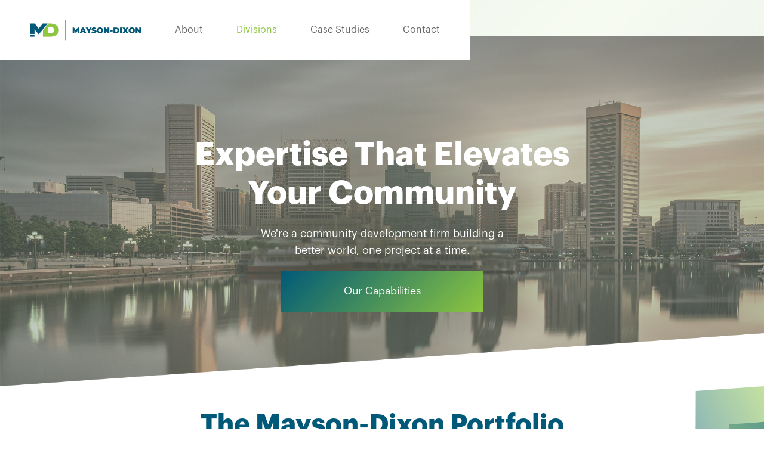

--- FILE ---
content_type: text/html
request_url: https://www.maysondixon.com/
body_size: 11762
content:
<!DOCTYPE html><!-- This site was created in Webflow. https://webflow.com --><!-- Last Published: Thu Dec 11 2025 18:42:11 GMT+0000 (Coordinated Universal Time) --><html data-wf-domain="www.maysondixon.com" data-wf-page="6585cc0cd47c24abd24af95e" data-wf-site="5f654d5b54ce395bc35da768"><head><meta charset="utf-8"/><title>Mayson-Dixon</title><meta content="We are family of socially-minded companies diverse in experience and united in mission. As a whole, we&#x27;re a community development firm building a better world, one project at a time." name="description"/><meta content="Mayson-Dixon" property="og:title"/><meta content="We are family of socially-minded companies diverse in experience and united in mission. As a whole, we&#x27;re a community development firm building a better world, one project at a time." property="og:description"/><meta content="https://cdn.prod.website-files.com/5f654d5b54ce395bc35da768/5f654d5b54ce39d3835da835_mayson-dixon-companies-baltimore.jpg" property="og:image"/><meta content="Mayson-Dixon" property="twitter:title"/><meta content="We are family of socially-minded companies diverse in experience and united in mission. As a whole, we&#x27;re a community development firm building a better world, one project at a time." property="twitter:description"/><meta content="https://cdn.prod.website-files.com/5f654d5b54ce395bc35da768/5f654d5b54ce39d3835da835_mayson-dixon-companies-baltimore.jpg" property="twitter:image"/><meta property="og:type" content="website"/><meta content="summary_large_image" name="twitter:card"/><meta content="width=device-width, initial-scale=1" name="viewport"/><meta content="Webflow" name="generator"/><link href="https://cdn.prod.website-files.com/5f654d5b54ce395bc35da768/css/maysondixondev.webflow.shared.0b5195c63.css" rel="stylesheet" type="text/css"/><script type="text/javascript">!function(o,c){var n=c.documentElement,t=" w-mod-";n.className+=t+"js",("ontouchstart"in o||o.DocumentTouch&&c instanceof DocumentTouch)&&(n.className+=t+"touch")}(window,document);</script><link href="https://cdn.prod.website-files.com/5f654d5b54ce395bc35da768/5f7e65c3dec20b6a34c85f08_mayson-dixon-favicon.png" rel="shortcut icon" type="image/x-icon"/><link href="https://cdn.prod.website-files.com/5f654d5b54ce395bc35da768/5f7e65c68a73e28bf4073ae9_mayson-dixon-webclip.png" rel="apple-touch-icon"/></head><body><div class="header"><div class="navbar"><a href="/" aria-current="page" class="logolink w-inline-block w--current"><img src="https://cdn.prod.website-files.com/5f654d5b54ce395bc35da768/64552a054f9df903bdeb5e01_Mayson-Dixon%20Logo%20(2).png" sizes="(max-width: 1250px) 100vw, 1250px" srcset="https://cdn.prod.website-files.com/5f654d5b54ce395bc35da768/64552a054f9df903bdeb5e01_Mayson-Dixon%20Logo%20(2)-p-500.png 500w, https://cdn.prod.website-files.com/5f654d5b54ce395bc35da768/64552a054f9df903bdeb5e01_Mayson-Dixon%20Logo%20(2)-p-800.png 800w, https://cdn.prod.website-files.com/5f654d5b54ce395bc35da768/64552a054f9df903bdeb5e01_Mayson-Dixon%20Logo%20(2)-p-1080.png 1080w, https://cdn.prod.website-files.com/5f654d5b54ce395bc35da768/64552a054f9df903bdeb5e01_Mayson-Dixon%20Logo%20(2).png 1250w" alt="" class="logotype"/></a><div class="tablet-nav-wrap"><div data-w-id="4daab503-263f-5bd8-9768-603121b1a0d2" class="burger"><div class="menu-button-line top"></div><div class="menu-button-line middle"></div><div class="menu-button-line bottom"></div></div></div><div class="header-navlist"><a href="/about" class="navlink">About</a><a href="/" data-w-id="2bb18598-250b-dbf4-125c-f58b13b8de48" aria-current="page" class="navlink w--current">Divisions</a><a href="/case-studies" class="navlink">Case Studies</a><a data-w-id="682982d5-3bab-f3d7-8c7a-3b3eea24fdf2" href="/contact" class="navlink">Contact</a></div></div><div class="nav-menu-div subcompany"><div data-w-id="f49b2ab9-36a3-5a25-80b7-16ae8dfc925f" class="nav-menu-wrap subcompany"><div class="nav-menu-wrapper subcompany"><a href="/portfolio/strategic-consulting" class="gridchild-subcompany nav-menu w-inline-block"><img src="https://cdn.prod.website-files.com/5f654d5b54ce395bc35da768/5f654d5b54ce3929325da7b4_mayson-dixon-strategic-consulting-hero.jpg" sizes="(max-width: 2402px) 100vw, 2402px" srcset="https://cdn.prod.website-files.com/5f654d5b54ce395bc35da768/5f654d5b54ce3929325da7b4_mayson-dixon-strategic-consulting-hero-p-500.jpeg 500w, https://cdn.prod.website-files.com/5f654d5b54ce395bc35da768/5f654d5b54ce3929325da7b4_mayson-dixon-strategic-consulting-hero-p-800.jpeg 800w, https://cdn.prod.website-files.com/5f654d5b54ce395bc35da768/5f654d5b54ce3929325da7b4_mayson-dixon-strategic-consulting-hero-p-1080.jpeg 1080w, https://cdn.prod.website-files.com/5f654d5b54ce395bc35da768/5f654d5b54ce3929325da7b4_mayson-dixon-strategic-consulting-hero.jpg 2402w" alt="" class="grid-image cs menu"/><div class="subcompany-absolute-wrap menu"><h3 class="navlink-subcompany">Consulting</h3><div class="subcompany-absolute-veil nav-menu"></div></div></a><a href="/portfolio/properties-development" class="gridchild-subcompany nav-menu w-inline-block"><img src="https://cdn.prod.website-files.com/5f654d5b54ce395bc35da768/5f654d5b54ce39dc155da7c7_mayson-dixon-properties-development-hero.jpg" sizes="(max-width: 1173px) 100vw, 1173px" srcset="https://cdn.prod.website-files.com/5f654d5b54ce395bc35da768/5f654d5b54ce39dc155da7c7_mayson-dixon-properties-development-hero-p-500.jpeg 500w, https://cdn.prod.website-files.com/5f654d5b54ce395bc35da768/5f654d5b54ce39dc155da7c7_mayson-dixon-properties-development-hero-p-800.jpeg 800w, https://cdn.prod.website-files.com/5f654d5b54ce395bc35da768/5f654d5b54ce39dc155da7c7_mayson-dixon-properties-development-hero-p-1080.jpeg 1080w, https://cdn.prod.website-files.com/5f654d5b54ce395bc35da768/5f654d5b54ce39dc155da7c7_mayson-dixon-properties-development-hero.jpg 1173w" alt="" class="grid-image cs menu"/><div class="subcompany-absolute-wrap menu"><h3 class="navlink-subcompany">Development</h3><div class="subcompany-absolute-veil nav-menu"></div></div></a><a href="/portfolio/modern-builders" class="gridchild-subcompany nav-menu w-inline-block"><img src="https://cdn.prod.website-files.com/5f654d5b54ce395bc35da768/5f654d5b54ce394fc15da7dc_mayson-dixon-modern-builders-hero-alt.jpg" sizes="(max-width: 2400px) 100vw, 2400px" srcset="https://cdn.prod.website-files.com/5f654d5b54ce395bc35da768/5f654d5b54ce394fc15da7dc_mayson-dixon-modern-builders-hero-alt-p-800.jpeg 800w, https://cdn.prod.website-files.com/5f654d5b54ce395bc35da768/5f654d5b54ce394fc15da7dc_mayson-dixon-modern-builders-hero-alt-p-1080.jpeg 1080w, https://cdn.prod.website-files.com/5f654d5b54ce395bc35da768/5f654d5b54ce394fc15da7dc_mayson-dixon-modern-builders-hero-alt-p-1600.jpeg 1600w, https://cdn.prod.website-files.com/5f654d5b54ce395bc35da768/5f654d5b54ce394fc15da7dc_mayson-dixon-modern-builders-hero-alt-p-2000.jpeg 2000w, https://cdn.prod.website-files.com/5f654d5b54ce395bc35da768/5f654d5b54ce394fc15da7dc_mayson-dixon-modern-builders-hero-alt.jpg 2400w" alt="" class="grid-image cs menu"/><div class="subcompany-absolute-wrap menu"><h3 class="navlink-subcompany">Construction Management</h3><div class="subcompany-absolute-veil nav-menu"></div></div></a><a href="/portfolio/modern-suppliers" class="gridchild-subcompany nav-menu hide w-inline-block"><img src="https://cdn.prod.website-files.com/5f654d5b54ce395bc35da768/610d7d2bf0054b2185436bea_cytonn-photography-GJao3ZTX9gU-unsplash.jpg" sizes="(max-width: 6016px) 100vw, 6016px" srcset="https://cdn.prod.website-files.com/5f654d5b54ce395bc35da768/610d7d2bf0054b2185436bea_cytonn-photography-GJao3ZTX9gU-unsplash-p-1080.jpeg 1080w, https://cdn.prod.website-files.com/5f654d5b54ce395bc35da768/610d7d2bf0054b2185436bea_cytonn-photography-GJao3ZTX9gU-unsplash-p-1600.jpeg 1600w, https://cdn.prod.website-files.com/5f654d5b54ce395bc35da768/610d7d2bf0054b2185436bea_cytonn-photography-GJao3ZTX9gU-unsplash-p-2000.jpeg 2000w, https://cdn.prod.website-files.com/5f654d5b54ce395bc35da768/610d7d2bf0054b2185436bea_cytonn-photography-GJao3ZTX9gU-unsplash-p-2600.jpeg 2600w, https://cdn.prod.website-files.com/5f654d5b54ce395bc35da768/610d7d2bf0054b2185436bea_cytonn-photography-GJao3ZTX9gU-unsplash-p-3200.jpeg 3200w, https://cdn.prod.website-files.com/5f654d5b54ce395bc35da768/610d7d2bf0054b2185436bea_cytonn-photography-GJao3ZTX9gU-unsplash.jpg 6016w" alt="" class="grid-image cs menu"/><div class="subcompany-absolute-wrap menu"><h3 class="navlink-subcompany">Escrow<br/>Company</h3><div class="subcompany-absolute-veil nav-menu"></div></div></a></div></div></div><div class="contact-menu-div"><div data-w-id="fa872a2e-bb40-3dcb-b066-7b19b0dd463a" class="nav-menu-wrap contact"><div class="nav-menu-wrapper contact"><a href="/contact" class="gridchild-subcompany nav-menu w-inline-block"><img src="https://cdn.prod.website-files.com/5f654d5b54ce395bc35da768/5f71d78012c4ea9709f6e48f_mayson-dixon-get-in-touch.jpg" sizes="(max-width: 1500px) 100vw, 1500px" srcset="https://cdn.prod.website-files.com/5f654d5b54ce395bc35da768/5f71d78012c4ea9709f6e48f_mayson-dixon-get-in-touch-p-1080.jpeg 1080w, https://cdn.prod.website-files.com/5f654d5b54ce395bc35da768/5f71d78012c4ea9709f6e48f_mayson-dixon-get-in-touch.jpg 1500w" alt="" class="grid-image cs menu"/><div class="subcompany-absolute-wrap menu"><h3 class="navlink-subcompany">Get in touch</h3><div class="subcompany-absolute-veil nav-menu"></div></div></a><a href="https://form.typeform.com/to/RmWIdt6r" target="_blank" class="gridchild-subcompany nav-menu w-inline-block"><img src="https://cdn.prod.website-files.com/5f654d5b54ce395bc35da768/5f6baca309774a77dcd2a86b_mayson-dixon-start-a-project.jpg" sizes="(max-width: 1800px) 100vw, 1800px" srcset="https://cdn.prod.website-files.com/5f654d5b54ce395bc35da768/5f6baca309774a77dcd2a86b_mayson-dixon-start-a-project-p-500.jpeg 500w, https://cdn.prod.website-files.com/5f654d5b54ce395bc35da768/5f6baca309774a77dcd2a86b_mayson-dixon-start-a-project-p-800.jpeg 800w, https://cdn.prod.website-files.com/5f654d5b54ce395bc35da768/5f6baca309774a77dcd2a86b_mayson-dixon-start-a-project.jpg 1800w" alt="" class="grid-image cs menu"/><div class="subcompany-absolute-wrap menu"><h3 class="navlink-subcompany">Start a project</h3><div class="subcompany-absolute-veil nav-menu"></div></div></a></div></div></div><div class="menu-wrap"><div class="menu-wrapper"><div id="w-node-_88acb900-e125-1200-fd05-2a167e28235d-fd13db7f" class="admin-nav"><a href="/contact" class="mobile-link">Contact</a><a href="https://form.typeform.com/to/RmWIdt6r" id="w-node-_88acb900-e125-1200-fd05-2a167e282360-fd13db7f" target="_blank" class="mobile-link">Start a project</a></div><div id="w-node-_10497ad1-c93f-a7dd-42a2-08406ebb8b8e-fd13db7f" class="social-nav"><div class="social-wrap nav"><a href="https://www.facebook.com/MDstrategicconsulting/" target="_blank" class="social-link w-inline-block"><img src="https://cdn.prod.website-files.com/5f654d5b54ce395bc35da768/5f6b9cbdfdc66b1a80fc32e1_mayson-dixon-facebook.svg" loading="lazy" alt="" class="social-icon"/></a><a href="https://www.instagram.com/md_strategicconsulting/" target="_blank" class="social-link w-inline-block"><img src="https://cdn.prod.website-files.com/5f654d5b54ce395bc35da768/5f6b9cbdfdc66b6ac3fc32e2_mayson-dixon-instagram.svg" loading="lazy" alt="" class="social-icon"/></a><a href="https://twitter.com/md_stratconsult" target="_blank" class="social-link w-inline-block"><img src="https://cdn.prod.website-files.com/5f654d5b54ce395bc35da768/5f6b9cbd173d644a58ed358d_mayson-dixon-twitter.svg" loading="lazy" alt="" class="social-icon"/></a><a href="https://www.linkedin.com/company/mdstrategicconsulting/" target="_blank" class="social-link w-inline-block"><img src="https://cdn.prod.website-files.com/5f654d5b54ce395bc35da768/5f6b9cbd93560ff4c1e2c243_mayson-dixon-linkedin.svg" loading="lazy" alt="" class="social-icon"/></a></div></div><div id="w-node-_88acb900-e125-1200-fd05-2a167e282362-fd13db7f" class="menu-link-wrap one"><a href="/" aria-current="page" class="mobile-link w--current">Home</a><a href="/about" class="mobile-link">About</a><a href="#" class="mobile-link">Team</a><a href="/case-studies" class="mobile-link">Case Studies</a><a href="/blog" class="mobile-link hidden">Blog</a><a href="/news" class="mobile-link">In The News</a><a href="#" class="mobile-link">Career Opportunities</a></div><div class="right-menu-wrap"><div id="w-node-_88acb900-e125-1200-fd05-2a167e28236e-fd13db7f" class="menu-link-wrap nest"><a href="/portfolio/strategic-consulting" class="mobile-link">Strategic Consulting</a><a href="/portfolio/properties-development" class="mobile-link">Properties &amp; Development</a><a href="/portfolio/modern-builders" class="mobile-link">Modern Builders</a><a href="/portfolio/modern-suppliers" class="mobile-link">Modern Suppliers</a></div></div></div></div></div><div class="header"><div class="navbar"><a href="/" aria-current="page" class="logolink w-inline-block w--current"><img src="https://cdn.prod.website-files.com/5f654d5b54ce395bc35da768/64552a054f9df903bdeb5e01_Mayson-Dixon%20Logo%20(2).png" sizes="(max-width: 1250px) 100vw, 1250px" srcset="https://cdn.prod.website-files.com/5f654d5b54ce395bc35da768/64552a054f9df903bdeb5e01_Mayson-Dixon%20Logo%20(2)-p-500.png 500w, https://cdn.prod.website-files.com/5f654d5b54ce395bc35da768/64552a054f9df903bdeb5e01_Mayson-Dixon%20Logo%20(2)-p-800.png 800w, https://cdn.prod.website-files.com/5f654d5b54ce395bc35da768/64552a054f9df903bdeb5e01_Mayson-Dixon%20Logo%20(2)-p-1080.png 1080w, https://cdn.prod.website-files.com/5f654d5b54ce395bc35da768/64552a054f9df903bdeb5e01_Mayson-Dixon%20Logo%20(2).png 1250w" alt="" class="logotype"/></a><div class="tablet-nav-wrap"><div data-w-id="4daab503-263f-5bd8-9768-603121b1a0d2" class="burger"><div class="menu-button-line top"></div><div class="menu-button-line middle"></div><div class="menu-button-line bottom"></div></div></div><div class="header-navlist"><a href="/about" class="navlink">About</a><a href="/" data-w-id="2bb18598-250b-dbf4-125c-f58b13b8de48" aria-current="page" class="navlink w--current">Divisions</a><a href="/case-studies" class="navlink">Case Studies</a><a data-w-id="682982d5-3bab-f3d7-8c7a-3b3eea24fdf2" href="/contact" class="navlink">Contact</a></div></div><div class="nav-menu-div subcompany"><div data-w-id="f49b2ab9-36a3-5a25-80b7-16ae8dfc925f" class="nav-menu-wrap subcompany"><div class="nav-menu-wrapper subcompany"><a href="/portfolio/strategic-consulting" class="gridchild-subcompany nav-menu w-inline-block"><img src="https://cdn.prod.website-files.com/5f654d5b54ce395bc35da768/5f654d5b54ce3929325da7b4_mayson-dixon-strategic-consulting-hero.jpg" sizes="(max-width: 2402px) 100vw, 2402px" srcset="https://cdn.prod.website-files.com/5f654d5b54ce395bc35da768/5f654d5b54ce3929325da7b4_mayson-dixon-strategic-consulting-hero-p-500.jpeg 500w, https://cdn.prod.website-files.com/5f654d5b54ce395bc35da768/5f654d5b54ce3929325da7b4_mayson-dixon-strategic-consulting-hero-p-800.jpeg 800w, https://cdn.prod.website-files.com/5f654d5b54ce395bc35da768/5f654d5b54ce3929325da7b4_mayson-dixon-strategic-consulting-hero-p-1080.jpeg 1080w, https://cdn.prod.website-files.com/5f654d5b54ce395bc35da768/5f654d5b54ce3929325da7b4_mayson-dixon-strategic-consulting-hero.jpg 2402w" alt="" class="grid-image cs menu"/><div class="subcompany-absolute-wrap menu"><h3 class="navlink-subcompany">Consulting</h3><div class="subcompany-absolute-veil nav-menu"></div></div></a><a href="/portfolio/properties-development" class="gridchild-subcompany nav-menu w-inline-block"><img src="https://cdn.prod.website-files.com/5f654d5b54ce395bc35da768/5f654d5b54ce39dc155da7c7_mayson-dixon-properties-development-hero.jpg" sizes="(max-width: 1173px) 100vw, 1173px" srcset="https://cdn.prod.website-files.com/5f654d5b54ce395bc35da768/5f654d5b54ce39dc155da7c7_mayson-dixon-properties-development-hero-p-500.jpeg 500w, https://cdn.prod.website-files.com/5f654d5b54ce395bc35da768/5f654d5b54ce39dc155da7c7_mayson-dixon-properties-development-hero-p-800.jpeg 800w, https://cdn.prod.website-files.com/5f654d5b54ce395bc35da768/5f654d5b54ce39dc155da7c7_mayson-dixon-properties-development-hero-p-1080.jpeg 1080w, https://cdn.prod.website-files.com/5f654d5b54ce395bc35da768/5f654d5b54ce39dc155da7c7_mayson-dixon-properties-development-hero.jpg 1173w" alt="" class="grid-image cs menu"/><div class="subcompany-absolute-wrap menu"><h3 class="navlink-subcompany">Development</h3><div class="subcompany-absolute-veil nav-menu"></div></div></a><a href="/portfolio/modern-builders" class="gridchild-subcompany nav-menu w-inline-block"><img src="https://cdn.prod.website-files.com/5f654d5b54ce395bc35da768/5f654d5b54ce394fc15da7dc_mayson-dixon-modern-builders-hero-alt.jpg" sizes="(max-width: 2400px) 100vw, 2400px" srcset="https://cdn.prod.website-files.com/5f654d5b54ce395bc35da768/5f654d5b54ce394fc15da7dc_mayson-dixon-modern-builders-hero-alt-p-800.jpeg 800w, https://cdn.prod.website-files.com/5f654d5b54ce395bc35da768/5f654d5b54ce394fc15da7dc_mayson-dixon-modern-builders-hero-alt-p-1080.jpeg 1080w, https://cdn.prod.website-files.com/5f654d5b54ce395bc35da768/5f654d5b54ce394fc15da7dc_mayson-dixon-modern-builders-hero-alt-p-1600.jpeg 1600w, https://cdn.prod.website-files.com/5f654d5b54ce395bc35da768/5f654d5b54ce394fc15da7dc_mayson-dixon-modern-builders-hero-alt-p-2000.jpeg 2000w, https://cdn.prod.website-files.com/5f654d5b54ce395bc35da768/5f654d5b54ce394fc15da7dc_mayson-dixon-modern-builders-hero-alt.jpg 2400w" alt="" class="grid-image cs menu"/><div class="subcompany-absolute-wrap menu"><h3 class="navlink-subcompany">Construction Management</h3><div class="subcompany-absolute-veil nav-menu"></div></div></a><a href="/portfolio/modern-suppliers" class="gridchild-subcompany nav-menu hide w-inline-block"><img src="https://cdn.prod.website-files.com/5f654d5b54ce395bc35da768/610d7d2bf0054b2185436bea_cytonn-photography-GJao3ZTX9gU-unsplash.jpg" sizes="(max-width: 6016px) 100vw, 6016px" srcset="https://cdn.prod.website-files.com/5f654d5b54ce395bc35da768/610d7d2bf0054b2185436bea_cytonn-photography-GJao3ZTX9gU-unsplash-p-1080.jpeg 1080w, https://cdn.prod.website-files.com/5f654d5b54ce395bc35da768/610d7d2bf0054b2185436bea_cytonn-photography-GJao3ZTX9gU-unsplash-p-1600.jpeg 1600w, https://cdn.prod.website-files.com/5f654d5b54ce395bc35da768/610d7d2bf0054b2185436bea_cytonn-photography-GJao3ZTX9gU-unsplash-p-2000.jpeg 2000w, https://cdn.prod.website-files.com/5f654d5b54ce395bc35da768/610d7d2bf0054b2185436bea_cytonn-photography-GJao3ZTX9gU-unsplash-p-2600.jpeg 2600w, https://cdn.prod.website-files.com/5f654d5b54ce395bc35da768/610d7d2bf0054b2185436bea_cytonn-photography-GJao3ZTX9gU-unsplash-p-3200.jpeg 3200w, https://cdn.prod.website-files.com/5f654d5b54ce395bc35da768/610d7d2bf0054b2185436bea_cytonn-photography-GJao3ZTX9gU-unsplash.jpg 6016w" alt="" class="grid-image cs menu"/><div class="subcompany-absolute-wrap menu"><h3 class="navlink-subcompany">Escrow<br/>Company</h3><div class="subcompany-absolute-veil nav-menu"></div></div></a></div></div></div><div class="contact-menu-div"><div data-w-id="fa872a2e-bb40-3dcb-b066-7b19b0dd463a" class="nav-menu-wrap contact"><div class="nav-menu-wrapper contact"><a href="/contact" class="gridchild-subcompany nav-menu w-inline-block"><img src="https://cdn.prod.website-files.com/5f654d5b54ce395bc35da768/5f71d78012c4ea9709f6e48f_mayson-dixon-get-in-touch.jpg" sizes="(max-width: 1500px) 100vw, 1500px" srcset="https://cdn.prod.website-files.com/5f654d5b54ce395bc35da768/5f71d78012c4ea9709f6e48f_mayson-dixon-get-in-touch-p-1080.jpeg 1080w, https://cdn.prod.website-files.com/5f654d5b54ce395bc35da768/5f71d78012c4ea9709f6e48f_mayson-dixon-get-in-touch.jpg 1500w" alt="" class="grid-image cs menu"/><div class="subcompany-absolute-wrap menu"><h3 class="navlink-subcompany">Get in touch</h3><div class="subcompany-absolute-veil nav-menu"></div></div></a><a href="https://form.typeform.com/to/RmWIdt6r" target="_blank" class="gridchild-subcompany nav-menu w-inline-block"><img src="https://cdn.prod.website-files.com/5f654d5b54ce395bc35da768/5f6baca309774a77dcd2a86b_mayson-dixon-start-a-project.jpg" sizes="(max-width: 1800px) 100vw, 1800px" srcset="https://cdn.prod.website-files.com/5f654d5b54ce395bc35da768/5f6baca309774a77dcd2a86b_mayson-dixon-start-a-project-p-500.jpeg 500w, https://cdn.prod.website-files.com/5f654d5b54ce395bc35da768/5f6baca309774a77dcd2a86b_mayson-dixon-start-a-project-p-800.jpeg 800w, https://cdn.prod.website-files.com/5f654d5b54ce395bc35da768/5f6baca309774a77dcd2a86b_mayson-dixon-start-a-project.jpg 1800w" alt="" class="grid-image cs menu"/><div class="subcompany-absolute-wrap menu"><h3 class="navlink-subcompany">Start a project</h3><div class="subcompany-absolute-veil nav-menu"></div></div></a></div></div></div><div class="menu-wrap"><div class="menu-wrapper"><div id="w-node-_88acb900-e125-1200-fd05-2a167e28235d-fd13db7f" class="admin-nav"><a href="/contact" class="mobile-link">Contact</a><a href="https://form.typeform.com/to/RmWIdt6r" id="w-node-_88acb900-e125-1200-fd05-2a167e282360-fd13db7f" target="_blank" class="mobile-link">Start a project</a></div><div id="w-node-_10497ad1-c93f-a7dd-42a2-08406ebb8b8e-fd13db7f" class="social-nav"><div class="social-wrap nav"><a href="https://www.facebook.com/MDstrategicconsulting/" target="_blank" class="social-link w-inline-block"><img src="https://cdn.prod.website-files.com/5f654d5b54ce395bc35da768/5f6b9cbdfdc66b1a80fc32e1_mayson-dixon-facebook.svg" loading="lazy" alt="" class="social-icon"/></a><a href="https://www.instagram.com/md_strategicconsulting/" target="_blank" class="social-link w-inline-block"><img src="https://cdn.prod.website-files.com/5f654d5b54ce395bc35da768/5f6b9cbdfdc66b6ac3fc32e2_mayson-dixon-instagram.svg" loading="lazy" alt="" class="social-icon"/></a><a href="https://twitter.com/md_stratconsult" target="_blank" class="social-link w-inline-block"><img src="https://cdn.prod.website-files.com/5f654d5b54ce395bc35da768/5f6b9cbd173d644a58ed358d_mayson-dixon-twitter.svg" loading="lazy" alt="" class="social-icon"/></a><a href="https://www.linkedin.com/company/mdstrategicconsulting/" target="_blank" class="social-link w-inline-block"><img src="https://cdn.prod.website-files.com/5f654d5b54ce395bc35da768/5f6b9cbd93560ff4c1e2c243_mayson-dixon-linkedin.svg" loading="lazy" alt="" class="social-icon"/></a></div></div><div id="w-node-_88acb900-e125-1200-fd05-2a167e282362-fd13db7f" class="menu-link-wrap one"><a href="/" aria-current="page" class="mobile-link w--current">Home</a><a href="/about" class="mobile-link">About</a><a href="#" class="mobile-link">Team</a><a href="/case-studies" class="mobile-link">Case Studies</a><a href="/blog" class="mobile-link hidden">Blog</a><a href="/news" class="mobile-link">In The News</a><a href="#" class="mobile-link">Career Opportunities</a></div><div class="right-menu-wrap"><div id="w-node-_88acb900-e125-1200-fd05-2a167e28236e-fd13db7f" class="menu-link-wrap nest"><a href="/portfolio/strategic-consulting" class="mobile-link">Strategic Consulting</a><a href="/portfolio/properties-development" class="mobile-link">Properties &amp; Development</a><a href="/portfolio/modern-builders" class="mobile-link">Modern Builders</a><a href="/portfolio/modern-suppliers" class="mobile-link">Modern Suppliers</a></div></div></div></div></div><div class="canvas"><div data-w-id="0520c855-3a75-6d56-5fa2-3841c97028d9" class="hero-section home"><div class="text-wrap flex-center home-hero"><div class="changing-text-div normal"><h1 class="h1-jumbo normal-animation line1">Expertise That Elevates</h1><h1 class="h1-jumbo normal-animation line2">Your Community</h1></div><div class="changing-opactiy-div"><div class="margin-wrap top-20"><p class="text-18 hero"><span class="max-width420 margin-auto">We&#x27;re a community development firm building a better world, one project at a time.</span></p></div><div class="spacing-div margin-top20"><div class="button-embed w-embed"><a class="typeform-share button-big white-on-hover w-button" href="https://cdn.prod.website-files.com/5f654d5b54ce395bc35da768/660e9745e321cc8b4ed85021_MD_Mainsheet_040224.pdf" data-mode="drawer_left"  target="_blank">Our Capabilities </a></div><a data-w-id="b535734d-587c-e96b-f850-95b28a1bc681" href="#" class="button-big h w-button">Start a project</a><a href="#" class="button-big white-on-hover hidden w-button">Button Text</a></div></div></div><div class="hero-absolute-image home"></div><div style="-webkit-transform:translate3d(0PX, 0PX, 0) scale3d(1, 1, 1) rotateX(0) rotateY(0) rotateZ(0) skew(0, 0);-moz-transform:translate3d(0PX, 0PX, 0) scale3d(1, 1, 1) rotateX(0) rotateY(0) rotateZ(0) skew(0, 0);-ms-transform:translate3d(0PX, 0PX, 0) scale3d(1, 1, 1) rotateX(0) rotateY(0) rotateZ(0) skew(0, 0);transform:translate3d(0PX, 0PX, 0) scale3d(1, 1, 1) rotateX(0) rotateY(0) rotateZ(0) skew(0, 0)" class="animated-gradient"></div></div><div class="section grid about-slants"><div class="wrap w80 vw-3"><div class="text-wrap flex-center palr0"><h1><span class="max-width640 blue">The Mayson-Dixon Portfolio</span></h1><div class="spacing-div margin-top20"><p class="text-20 subheading"><span class="max-width420">A family run, socially-minded company that is diverse in experience, people and united in mission.<br/></span></p></div><div class="spacing-div mobile-margin20"></div></div><div class="text-wrap flex-left"><div class="margin-wrap top-40"><div class="w-layout-grid homepage-company-grid"><div id="w-node-b08c709c-61d3-f258-63de-2c8db089579b-d24af95e" class="gridchild-slant homepage-company-grid_card"><a href="/portfolio/strategic-consulting" class="gridchild-subcompany slant w-inline-block"><img src="https://cdn.prod.website-files.com/5f654d5b54ce395bc35da768/5f69485ca0ff0079c33f2eb3_top-slant.png" loading="lazy" sizes="(max-width: 3600px) 100vw, 3600px" srcset="https://cdn.prod.website-files.com/5f654d5b54ce395bc35da768/5f69485ca0ff0079c33f2eb3_top-slant-p-500.png 500w, https://cdn.prod.website-files.com/5f654d5b54ce395bc35da768/5f69485ca0ff0079c33f2eb3_top-slant-p-800.png 800w, https://cdn.prod.website-files.com/5f654d5b54ce395bc35da768/5f69485ca0ff0079c33f2eb3_top-slant-p-1080.png 1080w, https://cdn.prod.website-files.com/5f654d5b54ce395bc35da768/5f69485ca0ff0079c33f2eb3_top-slant-p-2000.png 2000w, https://cdn.prod.website-files.com/5f654d5b54ce395bc35da768/5f69485ca0ff0079c33f2eb3_top-slant.png 3600w" alt="" class="full-width absolute"/><div class="image-slant-wrap"><img src="https://cdn.prod.website-files.com/5f654d5b54ce395bc35da768/5f654d5b54ce3929325da7b4_mayson-dixon-strategic-consulting-hero.jpg" sizes="(max-width: 2402px) 100vw, 2402px" srcset="https://cdn.prod.website-files.com/5f654d5b54ce395bc35da768/5f654d5b54ce3929325da7b4_mayson-dixon-strategic-consulting-hero-p-500.jpeg 500w, https://cdn.prod.website-files.com/5f654d5b54ce395bc35da768/5f654d5b54ce3929325da7b4_mayson-dixon-strategic-consulting-hero-p-800.jpeg 800w, https://cdn.prod.website-files.com/5f654d5b54ce395bc35da768/5f654d5b54ce3929325da7b4_mayson-dixon-strategic-consulting-hero-p-1080.jpeg 1080w, https://cdn.prod.website-files.com/5f654d5b54ce395bc35da768/5f654d5b54ce3929325da7b4_mayson-dixon-strategic-consulting-hero.jpg 2402w" alt="" class="grid-image cs homepage"/></div><div class="subcompany-absolute-wrap"><h2 class="subcompany-heading">We engage.</h2><div class="subcompany-absolute-veil"></div></div></a></div><div id="w-node-_531fc5e1-dfc5-82ba-5693-76175e3ea748-d24af95e" class="gridchild-slant homepage-company-grid_card"><a href="/portfolio/properties-development" class="gridchild-subcompany slant w-inline-block"><img src="https://cdn.prod.website-files.com/5f654d5b54ce395bc35da768/5f69485ca0ff0079c33f2eb3_top-slant.png" loading="lazy" sizes="(max-width: 3600px) 100vw, 3600px" srcset="https://cdn.prod.website-files.com/5f654d5b54ce395bc35da768/5f69485ca0ff0079c33f2eb3_top-slant-p-500.png 500w, https://cdn.prod.website-files.com/5f654d5b54ce395bc35da768/5f69485ca0ff0079c33f2eb3_top-slant-p-800.png 800w, https://cdn.prod.website-files.com/5f654d5b54ce395bc35da768/5f69485ca0ff0079c33f2eb3_top-slant-p-1080.png 1080w, https://cdn.prod.website-files.com/5f654d5b54ce395bc35da768/5f69485ca0ff0079c33f2eb3_top-slant-p-2000.png 2000w, https://cdn.prod.website-files.com/5f654d5b54ce395bc35da768/5f69485ca0ff0079c33f2eb3_top-slant.png 3600w" alt="" class="full-width absolute"/><img src="https://cdn.prod.website-files.com/5f654d5b54ce395bc35da768/5f654d5b54ce39dc155da7c7_mayson-dixon-properties-development-hero.jpg" sizes="(max-width: 1173px) 100vw, 1173px" srcset="https://cdn.prod.website-files.com/5f654d5b54ce395bc35da768/5f654d5b54ce39dc155da7c7_mayson-dixon-properties-development-hero-p-500.jpeg 500w, https://cdn.prod.website-files.com/5f654d5b54ce395bc35da768/5f654d5b54ce39dc155da7c7_mayson-dixon-properties-development-hero-p-800.jpeg 800w, https://cdn.prod.website-files.com/5f654d5b54ce395bc35da768/5f654d5b54ce39dc155da7c7_mayson-dixon-properties-development-hero-p-1080.jpeg 1080w, https://cdn.prod.website-files.com/5f654d5b54ce395bc35da768/5f654d5b54ce39dc155da7c7_mayson-dixon-properties-development-hero.jpg 1173w" alt="" class="grid-image cs homepage"/><div class="subcompany-absolute-wrap"><div class="subcompany-absolute-veil"></div><h2 class="subcompany-heading mdpd">We invest.</h2></div></a></div><div id="w-node-_20e5f029-0d97-0841-5c5b-9a1ab2bb0ccf-d24af95e" class="gridchild-slant homepage-company-grid_card"><a href="/portfolio/modern-builders" class="gridchild-subcompany slant w-inline-block"><img src="https://cdn.prod.website-files.com/5f654d5b54ce395bc35da768/5f654d5b54ce394fc15da7dc_mayson-dixon-modern-builders-hero-alt.jpg" sizes="(max-width: 2400px) 100vw, 2400px" srcset="https://cdn.prod.website-files.com/5f654d5b54ce395bc35da768/5f654d5b54ce394fc15da7dc_mayson-dixon-modern-builders-hero-alt-p-800.jpeg 800w, https://cdn.prod.website-files.com/5f654d5b54ce395bc35da768/5f654d5b54ce394fc15da7dc_mayson-dixon-modern-builders-hero-alt-p-1080.jpeg 1080w, https://cdn.prod.website-files.com/5f654d5b54ce395bc35da768/5f654d5b54ce394fc15da7dc_mayson-dixon-modern-builders-hero-alt-p-1600.jpeg 1600w, https://cdn.prod.website-files.com/5f654d5b54ce395bc35da768/5f654d5b54ce394fc15da7dc_mayson-dixon-modern-builders-hero-alt-p-2000.jpeg 2000w, https://cdn.prod.website-files.com/5f654d5b54ce395bc35da768/5f654d5b54ce394fc15da7dc_mayson-dixon-modern-builders-hero-alt.jpg 2400w" alt="" class="grid-image cs homepage"/><img src="https://cdn.prod.website-files.com/5f654d5b54ce395bc35da768/5f69485ca0ff0079c33f2eb3_top-slant.png" loading="lazy" sizes="(max-width: 3600px) 100vw, 3600px" srcset="https://cdn.prod.website-files.com/5f654d5b54ce395bc35da768/5f69485ca0ff0079c33f2eb3_top-slant-p-500.png 500w, https://cdn.prod.website-files.com/5f654d5b54ce395bc35da768/5f69485ca0ff0079c33f2eb3_top-slant-p-800.png 800w, https://cdn.prod.website-files.com/5f654d5b54ce395bc35da768/5f69485ca0ff0079c33f2eb3_top-slant-p-1080.png 1080w, https://cdn.prod.website-files.com/5f654d5b54ce395bc35da768/5f69485ca0ff0079c33f2eb3_top-slant-p-2000.png 2000w, https://cdn.prod.website-files.com/5f654d5b54ce395bc35da768/5f69485ca0ff0079c33f2eb3_top-slant.png 3600w" alt="" class="full-width absolute"/><div class="subcompany-absolute-wrap"><div class="subcompany-absolute-veil"></div><h2 class="subcompany-heading">We build.</h2></div></a></div><div id="w-node-acbe079a-f7fa-824c-817f-7343aa9a6021-d24af95e" class="gridchild-slant homepage-company-grid_card hide"><a href="/portfolio/modern-suppliers" class="gridchild-subcompany slant w-inline-block"><img src="https://cdn.prod.website-files.com/5f654d5b54ce395bc35da768/610d7d2bf0054b2185436bea_cytonn-photography-GJao3ZTX9gU-unsplash.jpg" sizes="(max-width: 6016px) 100vw, 6016px" srcset="https://cdn.prod.website-files.com/5f654d5b54ce395bc35da768/610d7d2bf0054b2185436bea_cytonn-photography-GJao3ZTX9gU-unsplash-p-1080.jpeg 1080w, https://cdn.prod.website-files.com/5f654d5b54ce395bc35da768/610d7d2bf0054b2185436bea_cytonn-photography-GJao3ZTX9gU-unsplash-p-1600.jpeg 1600w, https://cdn.prod.website-files.com/5f654d5b54ce395bc35da768/610d7d2bf0054b2185436bea_cytonn-photography-GJao3ZTX9gU-unsplash-p-2000.jpeg 2000w, https://cdn.prod.website-files.com/5f654d5b54ce395bc35da768/610d7d2bf0054b2185436bea_cytonn-photography-GJao3ZTX9gU-unsplash-p-2600.jpeg 2600w, https://cdn.prod.website-files.com/5f654d5b54ce395bc35da768/610d7d2bf0054b2185436bea_cytonn-photography-GJao3ZTX9gU-unsplash-p-3200.jpeg 3200w, https://cdn.prod.website-files.com/5f654d5b54ce395bc35da768/610d7d2bf0054b2185436bea_cytonn-photography-GJao3ZTX9gU-unsplash.jpg 6016w" alt="" class="grid-image cs homepage"/><img src="https://cdn.prod.website-files.com/5f654d5b54ce395bc35da768/5f69485ca0ff0079c33f2eb3_top-slant.png" loading="lazy" sizes="(max-width: 3600px) 100vw, 3600px" srcset="https://cdn.prod.website-files.com/5f654d5b54ce395bc35da768/5f69485ca0ff0079c33f2eb3_top-slant-p-500.png 500w, https://cdn.prod.website-files.com/5f654d5b54ce395bc35da768/5f69485ca0ff0079c33f2eb3_top-slant-p-800.png 800w, https://cdn.prod.website-files.com/5f654d5b54ce395bc35da768/5f69485ca0ff0079c33f2eb3_top-slant-p-1080.png 1080w, https://cdn.prod.website-files.com/5f654d5b54ce395bc35da768/5f69485ca0ff0079c33f2eb3_top-slant-p-2000.png 2000w, https://cdn.prod.website-files.com/5f654d5b54ce395bc35da768/5f69485ca0ff0079c33f2eb3_top-slant.png 3600w" alt="" class="full-width absolute"/><div class="subcompany-absolute-wrap"><h2 class="subcompany-heading">We title.</h2><div class="label-largetext subcompany">Escrow Company</div><div class="subcompany-absolute-veil"></div></div></a></div></div><div class="grid1x2 subcompany home old-grid_hidden"><div class="gridchild-slant"><a href="/portfolio/strategic-consulting" class="gridchild-subcompany slant w-inline-block"><img src="https://cdn.prod.website-files.com/5f654d5b54ce395bc35da768/5f69485ca0ff0079c33f2eb3_top-slant.png" loading="lazy" sizes="(max-width: 3600px) 100vw, 3600px" srcset="https://cdn.prod.website-files.com/5f654d5b54ce395bc35da768/5f69485ca0ff0079c33f2eb3_top-slant-p-500.png 500w, https://cdn.prod.website-files.com/5f654d5b54ce395bc35da768/5f69485ca0ff0079c33f2eb3_top-slant-p-800.png 800w, https://cdn.prod.website-files.com/5f654d5b54ce395bc35da768/5f69485ca0ff0079c33f2eb3_top-slant-p-1080.png 1080w, https://cdn.prod.website-files.com/5f654d5b54ce395bc35da768/5f69485ca0ff0079c33f2eb3_top-slant-p-2000.png 2000w, https://cdn.prod.website-files.com/5f654d5b54ce395bc35da768/5f69485ca0ff0079c33f2eb3_top-slant.png 3600w" alt="" class="full-width absolute"/><div class="image-slant-wrap"><img src="https://cdn.prod.website-files.com/5f654d5b54ce395bc35da768/5f654d5b54ce3929325da7b4_mayson-dixon-strategic-consulting-hero.jpg" sizes="(max-width: 2402px) 100vw, 2402px" srcset="https://cdn.prod.website-files.com/5f654d5b54ce395bc35da768/5f654d5b54ce3929325da7b4_mayson-dixon-strategic-consulting-hero-p-500.jpeg 500w, https://cdn.prod.website-files.com/5f654d5b54ce395bc35da768/5f654d5b54ce3929325da7b4_mayson-dixon-strategic-consulting-hero-p-800.jpeg 800w, https://cdn.prod.website-files.com/5f654d5b54ce395bc35da768/5f654d5b54ce3929325da7b4_mayson-dixon-strategic-consulting-hero-p-1080.jpeg 1080w, https://cdn.prod.website-files.com/5f654d5b54ce395bc35da768/5f654d5b54ce3929325da7b4_mayson-dixon-strategic-consulting-hero.jpg 2402w" alt="" class="grid-image cs"/></div><div class="subcompany-absolute-wrap"><h2 class="subcompany-heading">We engage.</h2><div class="label-largetext subcompany">MD Strategic Consulting</div><div class="subcompany-absolute-veil"></div></div></a></div><div class="gridchild-slant"><a href="/portfolio/properties-development" class="gridchild-subcompany slant w-inline-block"><img src="https://cdn.prod.website-files.com/5f654d5b54ce395bc35da768/5f69485ca0ff0079c33f2eb3_top-slant.png" loading="lazy" sizes="(max-width: 3600px) 100vw, 3600px" srcset="https://cdn.prod.website-files.com/5f654d5b54ce395bc35da768/5f69485ca0ff0079c33f2eb3_top-slant-p-500.png 500w, https://cdn.prod.website-files.com/5f654d5b54ce395bc35da768/5f69485ca0ff0079c33f2eb3_top-slant-p-800.png 800w, https://cdn.prod.website-files.com/5f654d5b54ce395bc35da768/5f69485ca0ff0079c33f2eb3_top-slant-p-1080.png 1080w, https://cdn.prod.website-files.com/5f654d5b54ce395bc35da768/5f69485ca0ff0079c33f2eb3_top-slant-p-2000.png 2000w, https://cdn.prod.website-files.com/5f654d5b54ce395bc35da768/5f69485ca0ff0079c33f2eb3_top-slant.png 3600w" alt="" class="full-width absolute"/><img src="https://cdn.prod.website-files.com/5f654d5b54ce395bc35da768/5f654d5b54ce39dc155da7c7_mayson-dixon-properties-development-hero.jpg" sizes="(max-width: 1173px) 100vw, 1173px" srcset="https://cdn.prod.website-files.com/5f654d5b54ce395bc35da768/5f654d5b54ce39dc155da7c7_mayson-dixon-properties-development-hero-p-500.jpeg 500w, https://cdn.prod.website-files.com/5f654d5b54ce395bc35da768/5f654d5b54ce39dc155da7c7_mayson-dixon-properties-development-hero-p-800.jpeg 800w, https://cdn.prod.website-files.com/5f654d5b54ce395bc35da768/5f654d5b54ce39dc155da7c7_mayson-dixon-properties-development-hero-p-1080.jpeg 1080w, https://cdn.prod.website-files.com/5f654d5b54ce395bc35da768/5f654d5b54ce39dc155da7c7_mayson-dixon-properties-development-hero.jpg 1173w" alt="" class="grid-image cs"/><div class="subcompany-absolute-wrap"><h2 class="subcompany-heading mdpd">We manage and invest.</h2><div class="label-largetext subcompany">Mayson-Dixon Properties &amp; Development</div><div class="subcompany-absolute-veil"></div></div></a></div><div class="gridchild-slant"><a href="/portfolio/modern-builders" class="gridchild-subcompany slant w-inline-block"><img src="https://cdn.prod.website-files.com/5f654d5b54ce395bc35da768/5f654d5b54ce394fc15da7dc_mayson-dixon-modern-builders-hero-alt.jpg" sizes="(max-width: 2400px) 100vw, 2400px" srcset="https://cdn.prod.website-files.com/5f654d5b54ce395bc35da768/5f654d5b54ce394fc15da7dc_mayson-dixon-modern-builders-hero-alt-p-800.jpeg 800w, https://cdn.prod.website-files.com/5f654d5b54ce395bc35da768/5f654d5b54ce394fc15da7dc_mayson-dixon-modern-builders-hero-alt-p-1080.jpeg 1080w, https://cdn.prod.website-files.com/5f654d5b54ce395bc35da768/5f654d5b54ce394fc15da7dc_mayson-dixon-modern-builders-hero-alt-p-1600.jpeg 1600w, https://cdn.prod.website-files.com/5f654d5b54ce395bc35da768/5f654d5b54ce394fc15da7dc_mayson-dixon-modern-builders-hero-alt-p-2000.jpeg 2000w, https://cdn.prod.website-files.com/5f654d5b54ce395bc35da768/5f654d5b54ce394fc15da7dc_mayson-dixon-modern-builders-hero-alt.jpg 2400w" alt="" class="grid-image cs"/><img src="https://cdn.prod.website-files.com/5f654d5b54ce395bc35da768/5f69485ca0ff0079c33f2eb3_top-slant.png" loading="lazy" sizes="(max-width: 3600px) 100vw, 3600px" srcset="https://cdn.prod.website-files.com/5f654d5b54ce395bc35da768/5f69485ca0ff0079c33f2eb3_top-slant-p-500.png 500w, https://cdn.prod.website-files.com/5f654d5b54ce395bc35da768/5f69485ca0ff0079c33f2eb3_top-slant-p-800.png 800w, https://cdn.prod.website-files.com/5f654d5b54ce395bc35da768/5f69485ca0ff0079c33f2eb3_top-slant-p-1080.png 1080w, https://cdn.prod.website-files.com/5f654d5b54ce395bc35da768/5f69485ca0ff0079c33f2eb3_top-slant-p-2000.png 2000w, https://cdn.prod.website-files.com/5f654d5b54ce395bc35da768/5f69485ca0ff0079c33f2eb3_top-slant.png 3600w" alt="" class="full-width absolute"/><div class="subcompany-absolute-wrap"><h2 class="subcompany-heading">We build.</h2><div class="label-largetext subcompany">Modern Builders</div><div class="subcompany-absolute-veil"></div></div></a></div><div class="gridchild-slant"><a href="/portfolio/modern-suppliers" class="gridchild-subcompany slant w-inline-block"><img src="https://cdn.prod.website-files.com/5f654d5b54ce395bc35da768/5f654d5b54ce3971f15da7d7_mayson-dixon-modern-suppliers-hero.jpg" sizes="(max-width: 1200px) 100vw, 1200px" srcset="https://cdn.prod.website-files.com/5f654d5b54ce395bc35da768/5f654d5b54ce3971f15da7d7_mayson-dixon-modern-suppliers-hero-p-1080.jpeg 1080w, https://cdn.prod.website-files.com/5f654d5b54ce395bc35da768/5f654d5b54ce3971f15da7d7_mayson-dixon-modern-suppliers-hero.jpg 1200w" alt="" class="grid-image cs"/><img src="https://cdn.prod.website-files.com/5f654d5b54ce395bc35da768/5f69485ca0ff0079c33f2eb3_top-slant.png" loading="lazy" sizes="(max-width: 3600px) 100vw, 3600px" srcset="https://cdn.prod.website-files.com/5f654d5b54ce395bc35da768/5f69485ca0ff0079c33f2eb3_top-slant-p-500.png 500w, https://cdn.prod.website-files.com/5f654d5b54ce395bc35da768/5f69485ca0ff0079c33f2eb3_top-slant-p-800.png 800w, https://cdn.prod.website-files.com/5f654d5b54ce395bc35da768/5f69485ca0ff0079c33f2eb3_top-slant-p-1080.png 1080w, https://cdn.prod.website-files.com/5f654d5b54ce395bc35da768/5f69485ca0ff0079c33f2eb3_top-slant-p-2000.png 2000w, https://cdn.prod.website-files.com/5f654d5b54ce395bc35da768/5f69485ca0ff0079c33f2eb3_top-slant.png 3600w" alt="" class="full-width absolute"/><div class="subcompany-absolute-wrap"><h2 class="subcompany-heading">We supply.</h2><div class="label-largetext subcompany">Modern Suppliers</div><div class="subcompany-absolute-veil"></div></div></a></div><div class="gridchild-slant"><a href="/portfolio/modern-suppliers" class="gridchild-subcompany slant w-inline-block"><img src="https://cdn.prod.website-files.com/5f654d5b54ce395bc35da768/610d7d2bf0054b2185436bea_cytonn-photography-GJao3ZTX9gU-unsplash.jpg" sizes="(max-width: 6016px) 100vw, 6016px" srcset="https://cdn.prod.website-files.com/5f654d5b54ce395bc35da768/610d7d2bf0054b2185436bea_cytonn-photography-GJao3ZTX9gU-unsplash-p-1080.jpeg 1080w, https://cdn.prod.website-files.com/5f654d5b54ce395bc35da768/610d7d2bf0054b2185436bea_cytonn-photography-GJao3ZTX9gU-unsplash-p-1600.jpeg 1600w, https://cdn.prod.website-files.com/5f654d5b54ce395bc35da768/610d7d2bf0054b2185436bea_cytonn-photography-GJao3ZTX9gU-unsplash-p-2000.jpeg 2000w, https://cdn.prod.website-files.com/5f654d5b54ce395bc35da768/610d7d2bf0054b2185436bea_cytonn-photography-GJao3ZTX9gU-unsplash-p-2600.jpeg 2600w, https://cdn.prod.website-files.com/5f654d5b54ce395bc35da768/610d7d2bf0054b2185436bea_cytonn-photography-GJao3ZTX9gU-unsplash-p-3200.jpeg 3200w, https://cdn.prod.website-files.com/5f654d5b54ce395bc35da768/610d7d2bf0054b2185436bea_cytonn-photography-GJao3ZTX9gU-unsplash.jpg 6016w" alt="" class="grid-image cs"/><img src="https://cdn.prod.website-files.com/5f654d5b54ce395bc35da768/5f69485ca0ff0079c33f2eb3_top-slant.png" loading="lazy" sizes="(max-width: 3600px) 100vw, 3600px" srcset="https://cdn.prod.website-files.com/5f654d5b54ce395bc35da768/5f69485ca0ff0079c33f2eb3_top-slant-p-500.png 500w, https://cdn.prod.website-files.com/5f654d5b54ce395bc35da768/5f69485ca0ff0079c33f2eb3_top-slant-p-800.png 800w, https://cdn.prod.website-files.com/5f654d5b54ce395bc35da768/5f69485ca0ff0079c33f2eb3_top-slant-p-1080.png 1080w, https://cdn.prod.website-files.com/5f654d5b54ce395bc35da768/5f69485ca0ff0079c33f2eb3_top-slant-p-2000.png 2000w, https://cdn.prod.website-files.com/5f654d5b54ce395bc35da768/5f69485ca0ff0079c33f2eb3_top-slant.png 3600w" alt="" class="full-width absolute"/><div class="subcompany-absolute-wrap"><h2 class="subcompany-heading">We title.</h2><div class="label-largetext subcompany">Escrow Company</div><div class="subcompany-absolute-veil"></div></div></a></div></div></div></div></div></div><div class="section home-portoflio-1"><div class="wrap w50-100"><div class="text-wrap flex-center palr0"><h1><span class="max-width640 blue">The Mayson-Dixon Portfolio</span></h1><div class="spacing-div margin-top20"><p class="text-20 subheading"><span class="max-width420">A family of socially-minded companies diverse in experience and united in mission. Together, we are a turnkey solution for realizing your community&#x27;s potential.<br/></span></p></div><div class="spacing-div"><a href="/about" class="button-big btn-outline-light w-button">Learn our story</a></div><div class="margin-wrap margin-20"><div class="gear-wrapper"><div class="gears-wrap static"><a href="/portfolio/strategic-consulting" class="gear-static mdsc w-inline-block"><img src="https://cdn.prod.website-files.com/5f654d5b54ce395bc35da768/5f654d5b54ce39c9225da7b5_mayson-dixon-sc.svg" loading="lazy" alt="" class="gear-white"/></a><a href="/portfolio/strategic-consulting" class="gear-static mdpd w-inline-block"><img src="https://cdn.prod.website-files.com/5f654d5b54ce395bc35da768/5f654d5b54ce39c9225da7b5_mayson-dixon-sc.svg" loading="lazy" alt="" class="gear-white"/></a><a href="/portfolio/strategic-consulting" class="gear-static mdsc w-inline-block"><img src="https://cdn.prod.website-files.com/5f654d5b54ce395bc35da768/5f654d5b54ce39c9225da7b5_mayson-dixon-sc.svg" loading="lazy" alt="" class="gear-white"/></a><a href="/portfolio/strategic-consulting" class="gear-static mdsc w-inline-block"><img src="https://cdn.prod.website-files.com/5f654d5b54ce395bc35da768/5f654d5b54ce39c9225da7b5_mayson-dixon-sc.svg" loading="lazy" alt="" class="gear-white"/></a><a href="/portfolio/modern-suppliers" class="gear-div ms w-inline-block"><img src="https://cdn.prod.website-files.com/5f654d5b54ce395bc35da768/5f654d5b54ce3915ba5da79f_mayson-dixon-ms.svg" loading="lazy" alt="" class="gear-div ms-image"/></a><a href="/portfolio/modern-builders" class="gear-div mb w-inline-block"><img src="https://cdn.prod.website-files.com/5f654d5b54ce395bc35da768/5f654d5b54ce399de55da79b_mayson-dixon-mb.svg" loading="lazy" alt="" class="gear-div mb-image"/></a><a href="/portfolio/properties-development" class="gear-static mdpd w-inline-block"><img src="https://cdn.prod.website-files.com/5f654d5b54ce395bc35da768/5f654d5b54ce39aaed5da7ae_mayson-dixon-pd.svg" loading="lazy" alt="" class="gear-white"/></a></div><div class="gears-wrap rotating"><a href="/portfolio/strategic-consulting" class="gear-div mdsc w-inline-block"><img src="https://cdn.prod.website-files.com/5f654d5b54ce395bc35da768/5f654d5b54ce39c9225da7b5_mayson-dixon-sc.svg" loading="lazy" alt="" class="gear-div mdsc-image"/></a><a href="/portfolio/modern-suppliers" class="gear-div ms w-inline-block"><img src="https://cdn.prod.website-files.com/5f654d5b54ce395bc35da768/5f654d5b54ce3915ba5da79f_mayson-dixon-ms.svg" loading="lazy" alt="" class="gear-div ms-image"/></a><a href="/portfolio/modern-builders" class="gear-div mb w-inline-block"><img src="https://cdn.prod.website-files.com/5f654d5b54ce395bc35da768/5f654d5b54ce399de55da79b_mayson-dixon-mb.svg" loading="lazy" alt="" class="gear-div mb-image"/></a><a href="/portfolio/properties-development" class="gear-div mdpd w-inline-block"><img src="https://cdn.prod.website-files.com/5f654d5b54ce395bc35da768/5f654d5b54ce39aaed5da7ae_mayson-dixon-pd.svg" loading="lazy" alt="" class="gear-div mdpd-image"/></a></div></div></div><div class="margin-wrap top-20"><p class="text-18"><span class="max-width520">Our portfolio structure makes us a one stop shop for community development, taking more of the work off your plate. We always deliver at the highest quality on time and on budget so you can relax, knowing the project will run smoother than ever.</span></p></div></div></div></div><div class="section white-grey numbers"><div class="wrap w60-0"><div class="text-wrap text-center"><h1><span class="span-blue">Our impact by the numbers</span></h1><div class="spacing-div margin-top20"><p class="text-20 subheading"><span class="max-width420">Together, we&#x27;re a turnkey solution for realizing your community&#x27;s potential.<br/></span></p></div></div><div class="margin-wrap top-40"><div class="grid1x4 numbers"><div class="grid-div text-center"><img src="https://cdn.prod.website-files.com/5f654d5b54ce395bc35da768/5f6a0eba86d3e95a83829ef4_5f654d5b54ce3961515da7f4_mayson-dixon-strategic-consulting%203%20(1).svg" loading="lazy" alt="" class="icon-image"/><h1 class="h1-jumbo"><span class="span-gold"><strong class="counter">500</strong>+</span></h1><p class="text-16">Community meetings<br/>administered</p></div><div class="grid-div text-center"><img src="https://cdn.prod.website-files.com/5f654d5b54ce395bc35da768/5f6a0f0c55a261703af40525_5f654d5b54ce3985d25da7de_mayson-dixon-properties-development%203%20(1).svg" loading="lazy" alt="" class="icon-image"/><h1 class="h1-jumbo"><span class="span-gold"><strong>100</strong>K+</span></h1><p class="text-16">square feet under <br/>management</p></div><div class="grid-div text-center"><img src="https://cdn.prod.website-files.com/5f654d5b54ce395bc35da768/5f6a0f1b55a261a3e0f4053e_5f654d5b54ce3945e55da7ef_mayson-dixon-modern-builders%203%20(1).svg" loading="lazy" alt="" class="icon-image"/><h1 class="h1-jumbo"><span class="span-gold"><strong class="counter">400</strong>K+</span></h1><p class="text-16"> square feet under <br/>renovation/activation</p></div><div class="grid-div text-center"><img src="https://cdn.prod.website-files.com/5f654d5b54ce395bc35da768/5f6a0f2b619210ee154c4ddf_5f654d5b54ce3924105da7f6_mayson-dixon-modern-suppliers%203%20(1).svg" loading="lazy" alt="" class="icon-image"/><h1 class="h1-jumbo"><span class="span-gold">$<strong>2</strong>M+</span></h1><p class="text-16">in supplies<br/>purchased &amp; sold</p></div></div></div></div></div><div class="section offwhite quote"><div class="wrap w160-0 test jayson"><div class="grid1x2 floating-quote"><div class="text-wrap flex-left floating test"><p class="text-20 subheading">A message from the CEO Jayson Williams </p><h3 class="quote-heading fixed"><span>My cabdriver father use to say, “People give to people more than they give to causes, be the person, not the cause.” My father was trying to instill in me that building relationships is critical, because when we invest in a cause, it is usually something that helps people. People move people. People move causes. We built a company to do just that.</span></h3><div class="margin-wrap top-40 quote"></div></div><img src="https://cdn.prod.website-files.com/5f654d5b54ce395bc35da768/6585d10c63864cc4d7076a8e_Williams-Jayson-cutout.png" id="w-node-c0629a60-5f45-3fbf-f476-fabdb4f2aceb-d24af95e" alt="" class="grid-image jayson"/></div></div><div class="hero-absolute-image quote"><img src="https://cdn.prod.website-files.com/5f654d5b54ce395bc35da768/5f69482ec526ab1630d58b58_bottom-slant.png" loading="lazy" sizes="(max-width: 3600px) 100vw, 3600px" srcset="https://cdn.prod.website-files.com/5f654d5b54ce395bc35da768/5f69482ec526ab1630d58b58_bottom-slant-p-500.png 500w, https://cdn.prod.website-files.com/5f654d5b54ce395bc35da768/5f69482ec526ab1630d58b58_bottom-slant-p-800.png 800w, https://cdn.prod.website-files.com/5f654d5b54ce395bc35da768/5f69482ec526ab1630d58b58_bottom-slant-p-1080.png 1080w, https://cdn.prod.website-files.com/5f654d5b54ce395bc35da768/5f69482ec526ab1630d58b58_bottom-slant-p-2000.png 2000w, https://cdn.prod.website-files.com/5f654d5b54ce395bc35da768/5f69482ec526ab1630d58b58_bottom-slant.png 3600w" alt="" class="full-width"/></div></div><div class="section white family"><div class="wrap w100 team"><div class="grid1x2 flex-center team-slant"><div class="text-wrap flex-left"><div class="margin-wrap top-20"><h2 class="margin-bottom20">Family-Run and Mission-Driven Since Day One</h2><p class="text-18"><span>“Jayson’s mother was the first investor in Mayson-Dixon. After working in construction, government, and compliance for 40 years, she retired for a weekend before joining him to help run the firm day to day. His co-founder’s family also invested in the firm to ensure its success.</span></p></div></div><div class="image-slant-wrap"><img src="https://cdn.prod.website-files.com/5f654d5b54ce395bc35da768/5f69485ca0ff0079c33f2eb3_top-slant.png" loading="lazy" sizes="(max-width: 3600px) 100vw, 3600px" srcset="https://cdn.prod.website-files.com/5f654d5b54ce395bc35da768/5f69485ca0ff0079c33f2eb3_top-slant-p-500.png 500w, https://cdn.prod.website-files.com/5f654d5b54ce395bc35da768/5f69485ca0ff0079c33f2eb3_top-slant-p-800.png 800w, https://cdn.prod.website-files.com/5f654d5b54ce395bc35da768/5f69485ca0ff0079c33f2eb3_top-slant-p-1080.png 1080w, https://cdn.prod.website-files.com/5f654d5b54ce395bc35da768/5f69485ca0ff0079c33f2eb3_top-slant-p-2000.png 2000w, https://cdn.prod.website-files.com/5f654d5b54ce395bc35da768/5f69485ca0ff0079c33f2eb3_top-slant.png 3600w" alt="" class="full-width absolute"/><img src="https://cdn.prod.website-files.com/5f654d5b54ce395bc35da768/670d1238b6135844acb48436_69683349_10156215225402312_5718115580091826176_n.jpg" loading="lazy" sizes="(max-width: 960px) 100vw, 960px" srcset="https://cdn.prod.website-files.com/5f654d5b54ce395bc35da768/670d1238b6135844acb48436_69683349_10156215225402312_5718115580091826176_n-p-500.jpg 500w, https://cdn.prod.website-files.com/5f654d5b54ce395bc35da768/670d1238b6135844acb48436_69683349_10156215225402312_5718115580091826176_n.jpg 960w" alt="Jayson Williams and Vernita Humphreys"/><div class="gridchild-image"></div><div class="image-caption caption-below tablet"></div></div></div></div></div><div class="slants-div left-bottom"><div class="right-slant"><div class="floating-slant left-bottom"></div><div class="floating-slant overlay-bottom-left"></div></div></div><div data-w-id="fca1e84a-23a1-389c-74d5-5d3eb0d42ecb" class="section gradient-banner map"><div class="wrap w160"><div class="changing-text-div normal"><div class="horizontal-flex"><h1 class="h1-jumbo normal-animation line1">Born in </h1><div class="h1-jumbo normal-animation line1 inline-image"><img src="https://cdn.prod.website-files.com/5f654d5b54ce395bc35da768/5f654d5b54ce392f815da847_white-mayson-dixon-logomak.svg" loading="lazy" height="45" alt=""/></div></div><h1 class="h1-jumbo normal-animation line2">Engaged Regionally</h1></div><div class="changing-opactiy-div flex-center"><div class="margin-wrap top-20"><p class="text-18 hero-caption">#JUSTTHEBEGINNING</p></div></div><div class="grid1x2 floating-quote"><div data-w-id="a967e872-c8a0-435c-c10a-2ccea535ec94" class="animated-map"><div class="map-cursor"><img src="https://cdn.prod.website-files.com/5f654d5b54ce395bc35da768/5f654d5b54ce39d9915da7ee_mayson-dixon-heart.png" loading="lazy" width="50" height="50" alt="" class="cursor-image heart"/><img src="https://cdn.prod.website-files.com/5f654d5b54ce395bc35da768/5f654d5b54ce3939105da7f0_mayson-dixon-handshake.png" loading="lazy" width="50" height="50" alt="" class="cursor-image handshake"/><img src="https://cdn.prod.website-files.com/5f654d5b54ce395bc35da768/5f654d5b54ce39482e5da7ed_mayson-dixon-sunglasses.png" loading="lazy" width="50" height="50" alt="" class="cursor-image glasses"/><img src="https://cdn.prod.website-files.com/5f654d5b54ce395bc35da768/5f654d5b54ce3924e75da7f5_mayson-dixon-wink.png" loading="lazy" width="50" height="50" alt="" class="cursor-image wink"/><img src="https://cdn.prod.website-files.com/5f654d5b54ce395bc35da768/5f654d5b54ce39a84d5da7f1_mayson-dixon-briefcase.png" loading="lazy" width="50" height="50" alt="" class="cursor-image briefcase"/></div><img src="https://cdn.prod.website-files.com/5f654d5b54ce395bc35da768/5f654d5b54ce39fb8c5da796_mayson-dixon-america-stroke.svg" alt="" class="grid-image map"/></div></div></div><div class="hero-absolute-image home"><div data-poster-url="https://cdn.prod.website-files.com/5f39c19b20d3a2151b51077f/5f6247233507612e1c672644_mayson-dixon-map-poster-00001.jpg" data-video-urls="https://cdn.prod.website-files.com/5f654d5b54ce395bc35da768/5f654d5b54ce393aa55da865_mayson-dixon-map-transcode.mp4,https://cdn.prod.website-files.com/5f654d5b54ce395bc35da768/5f654d5b54ce393aa55da865_mayson-dixon-map-transcode.webm" data-autoplay="true" data-loop="true" data-wf-ignore="true" class="map-bg-video w-background-video w-background-video-atom"><video id="c72429ab-8835-7b95-3618-3847e8972515-video" autoplay="" loop="" style="background-image:url(&quot;https://cdn.prod.website-files.com/5f39c19b20d3a2151b51077f/5f6247233507612e1c672644_mayson-dixon-map-poster-00001.jpg&quot;)" muted="" playsinline="" data-wf-ignore="true" data-object-fit="cover"><source src="https://cdn.prod.website-files.com/5f654d5b54ce395bc35da768/5f654d5b54ce393aa55da865_mayson-dixon-map-transcode.mp4" data-wf-ignore="true"/><source src="https://cdn.prod.website-files.com/5f654d5b54ce395bc35da768/5f654d5b54ce393aa55da865_mayson-dixon-map-transcode.webm" data-wf-ignore="true"/></video></div></div><div style="-webkit-transform:translate3d(0PX, 0PX, 0) scale3d(1, 1, 1) rotateX(0) rotateY(0) rotateZ(0) skew(0, 0);-moz-transform:translate3d(0PX, 0PX, 0) scale3d(1, 1, 1) rotateX(0) rotateY(0) rotateZ(0) skew(0, 0);-ms-transform:translate3d(0PX, 0PX, 0) scale3d(1, 1, 1) rotateX(0) rotateY(0) rotateZ(0) skew(0, 0);transform:translate3d(0PX, 0PX, 0) scale3d(1, 1, 1) rotateX(0) rotateY(0) rotateZ(0) skew(0, 0)" class="animated-gradient"></div></div><div class="section banner clients"><div class="wrap w100"></div></div><div class="section gradient-banner press"><div class="wrap w0-160 press-home"><div class="text-wrap"><div class="grid1x2 press"><div class="center-wrap"><h2 class="jumbo-h2 margin-bottom20">The Talk Around Town</h2><p class="text-20 subheading">We&#x27;re proud of our work.<br/>‍<!-- -->But don&#x27;t take our word for it, take theirs.</p></div><a href="/news" class="button-big btn-white w-button">Read all press coverage</a></div></div><div data-w-id="33a5e3a0-51e8-be32-31ec-3fb76a239fd9" style="opacity:0;-webkit-transform:translate3d(0, 50PX, 0) scale3d(1, 1, 1) rotateX(0) rotateY(0) rotateZ(0) skew(0, 0);-moz-transform:translate3d(0, 50PX, 0) scale3d(1, 1, 1) rotateX(0) rotateY(0) rotateZ(0) skew(0, 0);-ms-transform:translate3d(0, 50PX, 0) scale3d(1, 1, 1) rotateX(0) rotateY(0) rotateZ(0) skew(0, 0);transform:translate3d(0, 50PX, 0) scale3d(1, 1, 1) rotateX(0) rotateY(0) rotateZ(0) skew(0, 0)" class="margin-wrap top-40"><div class="press-module w-dyn-list"><div role="list" class="grid1x4 press w-dyn-items"><div role="listitem" class="gridchild-news w-dyn-item"><a href="https://www.cbsnews.com/amp/baltimore/news/tradepoint-atlantic-honors-graduates-of-training-program-for-minority-veteran-women-owned-small-businesses/" target="_blank" class="gridchild-press best w-inline-block"><img loading="lazy" alt="" src="https://cdn.prod.website-files.com/5f654d5b54ce39d48f5da78e/659ec8ff9c2d402068a01e80_cbsnewsbalt.jpg" sizes="100vw" srcset="https://cdn.prod.website-files.com/5f654d5b54ce39d48f5da78e/659ec8ff9c2d402068a01e80_cbsnewsbalt-p-500.jpg 500w, https://cdn.prod.website-files.com/5f654d5b54ce39d48f5da78e/659ec8ff9c2d402068a01e80_cbsnewsbalt.jpg 600w" class="press-logo"/><p class="text-16 no-margin">Tradepoint Atlantic honors graduates of training program for minority, veteran, women-owned small businesses</p></a><a href="https://www.cbsnews.com/amp/baltimore/news/tradepoint-atlantic-honors-graduates-of-training-program-for-minority-veteran-women-owned-small-businesses/" target="_blank" class="gridchild-press hidden w-inline-block"><img loading="lazy" alt="" src="https://cdn.prod.website-files.com/5f654d5b54ce39d48f5da78e/659ec8ff9c2d402068a01e80_cbsnewsbalt.jpg" sizes="100vw" srcset="https://cdn.prod.website-files.com/5f654d5b54ce39d48f5da78e/659ec8ff9c2d402068a01e80_cbsnewsbalt-p-500.jpg 500w, https://cdn.prod.website-files.com/5f654d5b54ce39d48f5da78e/659ec8ff9c2d402068a01e80_cbsnewsbalt.jpg 600w" class="press-logo"/><p class="text-16 no-margin">Tradepoint Atlantic honors graduates of training program for minority, veteran, women-owned small businesses</p></a><a href="https://www.cbsnews.com/amp/baltimore/news/tradepoint-atlantic-honors-graduates-of-training-program-for-minority-veteran-women-owned-small-businesses/" target="_blank" class="gridchild-press hidden w-inline-block w-condition-invisible"><img loading="lazy" alt="" src="https://cdn.prod.website-files.com/5f654d5b54ce39d48f5da78e/659ec8ff9c2d402068a01e80_cbsnewsbalt.jpg" sizes="100vw" srcset="https://cdn.prod.website-files.com/5f654d5b54ce39d48f5da78e/659ec8ff9c2d402068a01e80_cbsnewsbalt-p-500.jpg 500w, https://cdn.prod.website-files.com/5f654d5b54ce39d48f5da78e/659ec8ff9c2d402068a01e80_cbsnewsbalt.jpg 600w" class="press-logo"/><p class="text-16 no-margin">Tradepoint Atlantic honors graduates of training program for minority, veteran, women-owned small businesses</p></a><a href="https://www.cbsnews.com/amp/baltimore/news/tradepoint-atlantic-honors-graduates-of-training-program-for-minority-veteran-women-owned-small-businesses/" target="_blank" class="gridchild-press hidden w-inline-block w-condition-invisible"><img loading="lazy" alt="" src="https://cdn.prod.website-files.com/5f654d5b54ce39d48f5da78e/659ec8ff9c2d402068a01e80_cbsnewsbalt.jpg" sizes="100vw" srcset="https://cdn.prod.website-files.com/5f654d5b54ce39d48f5da78e/659ec8ff9c2d402068a01e80_cbsnewsbalt-p-500.jpg 500w, https://cdn.prod.website-files.com/5f654d5b54ce39d48f5da78e/659ec8ff9c2d402068a01e80_cbsnewsbalt.jpg 600w" class="press-logo"/><p class="text-16 no-margin">Tradepoint Atlantic honors graduates of training program for minority, veteran, women-owned small businesses</p></a><a href="https://www.cbsnews.com/amp/baltimore/news/tradepoint-atlantic-honors-graduates-of-training-program-for-minority-veteran-women-owned-small-businesses/" target="_blank" class="gridchild-press hidden w-inline-block w-condition-invisible"><img loading="lazy" alt="" src="https://cdn.prod.website-files.com/5f654d5b54ce39d48f5da78e/659ec8ff9c2d402068a01e80_cbsnewsbalt.jpg" sizes="100vw" srcset="https://cdn.prod.website-files.com/5f654d5b54ce39d48f5da78e/659ec8ff9c2d402068a01e80_cbsnewsbalt-p-500.jpg 500w, https://cdn.prod.website-files.com/5f654d5b54ce39d48f5da78e/659ec8ff9c2d402068a01e80_cbsnewsbalt.jpg 600w" class="press-logo"/><p class="text-16 no-margin">Tradepoint Atlantic honors graduates of training program for minority, veteran, women-owned small businesses</p></a></div><div role="listitem" class="gridchild-news w-dyn-item"><a href="https://www.citybiz.co/article/504285/tradepoint-atlantic-celebrates-inaugural-empowerment-academy-graduation/" target="_blank" class="gridchild-press best w-inline-block"><img loading="lazy" alt="" src="https://cdn.prod.website-files.com/5f654d5b54ce39d48f5da78e/659ec7fd32842d259d295d1d_citybiz.jpg" class="press-logo"/><p class="text-16 no-margin">Tradepoint Atlantic Celebrates Inaugural Empowerment Academy Graduation</p></a><a href="https://www.citybiz.co/article/504285/tradepoint-atlantic-celebrates-inaugural-empowerment-academy-graduation/" target="_blank" class="gridchild-press hidden w-inline-block"><img loading="lazy" alt="" src="https://cdn.prod.website-files.com/5f654d5b54ce39d48f5da78e/659ec7fd32842d259d295d1d_citybiz.jpg" class="press-logo"/><p class="text-16 no-margin">Tradepoint Atlantic Celebrates Inaugural Empowerment Academy Graduation</p></a><a href="https://www.citybiz.co/article/504285/tradepoint-atlantic-celebrates-inaugural-empowerment-academy-graduation/" target="_blank" class="gridchild-press hidden w-inline-block w-condition-invisible"><img loading="lazy" alt="" src="https://cdn.prod.website-files.com/5f654d5b54ce39d48f5da78e/659ec7fd32842d259d295d1d_citybiz.jpg" class="press-logo"/><p class="text-16 no-margin">Tradepoint Atlantic Celebrates Inaugural Empowerment Academy Graduation</p></a><a href="https://www.citybiz.co/article/504285/tradepoint-atlantic-celebrates-inaugural-empowerment-academy-graduation/" target="_blank" class="gridchild-press hidden w-inline-block w-condition-invisible"><img loading="lazy" alt="" src="https://cdn.prod.website-files.com/5f654d5b54ce39d48f5da78e/659ec7fd32842d259d295d1d_citybiz.jpg" class="press-logo"/><p class="text-16 no-margin">Tradepoint Atlantic Celebrates Inaugural Empowerment Academy Graduation</p></a><a href="https://www.citybiz.co/article/504285/tradepoint-atlantic-celebrates-inaugural-empowerment-academy-graduation/" target="_blank" class="gridchild-press hidden w-inline-block w-condition-invisible"><img loading="lazy" alt="" src="https://cdn.prod.website-files.com/5f654d5b54ce39d48f5da78e/659ec7fd32842d259d295d1d_citybiz.jpg" class="press-logo"/><p class="text-16 no-margin">Tradepoint Atlantic Celebrates Inaugural Empowerment Academy Graduation</p></a></div><div role="listitem" class="gridchild-news w-dyn-item"><a href="https://www.bizjournals.com/baltimore/news/2023/12/26/root-branch-media-canton-office-building.html" target="_blank" class="gridchild-press best w-inline-block"><img loading="lazy" alt="" src="https://cdn.prod.website-files.com/5f654d5b54ce39d48f5da78e/659574736e4f88dea444e127_bbj.jpeg" sizes="100vw" srcset="https://cdn.prod.website-files.com/5f654d5b54ce39d48f5da78e/659574736e4f88dea444e127_bbj-p-500.jpeg 500w, https://cdn.prod.website-files.com/5f654d5b54ce39d48f5da78e/659574736e4f88dea444e127_bbj-p-800.jpeg 800w, https://cdn.prod.website-files.com/5f654d5b54ce39d48f5da78e/659574736e4f88dea444e127_bbj.jpeg 900w" class="press-logo"/><p class="text-16 no-margin">Baltimore media company buys Canton office building for $2.25M</p></a><a href="https://www.bizjournals.com/baltimore/news/2023/12/26/root-branch-media-canton-office-building.html" target="_blank" class="gridchild-press hidden w-inline-block"><img loading="lazy" alt="" src="https://cdn.prod.website-files.com/5f654d5b54ce39d48f5da78e/659574736e4f88dea444e127_bbj.jpeg" sizes="100vw" srcset="https://cdn.prod.website-files.com/5f654d5b54ce39d48f5da78e/659574736e4f88dea444e127_bbj-p-500.jpeg 500w, https://cdn.prod.website-files.com/5f654d5b54ce39d48f5da78e/659574736e4f88dea444e127_bbj-p-800.jpeg 800w, https://cdn.prod.website-files.com/5f654d5b54ce39d48f5da78e/659574736e4f88dea444e127_bbj.jpeg 900w" class="press-logo"/><p class="text-16 no-margin">Baltimore media company buys Canton office building for $2.25M</p></a><a href="https://www.bizjournals.com/baltimore/news/2023/12/26/root-branch-media-canton-office-building.html" target="_blank" class="gridchild-press hidden w-inline-block w-condition-invisible"><img loading="lazy" alt="" src="https://cdn.prod.website-files.com/5f654d5b54ce39d48f5da78e/659574736e4f88dea444e127_bbj.jpeg" sizes="100vw" srcset="https://cdn.prod.website-files.com/5f654d5b54ce39d48f5da78e/659574736e4f88dea444e127_bbj-p-500.jpeg 500w, https://cdn.prod.website-files.com/5f654d5b54ce39d48f5da78e/659574736e4f88dea444e127_bbj-p-800.jpeg 800w, https://cdn.prod.website-files.com/5f654d5b54ce39d48f5da78e/659574736e4f88dea444e127_bbj.jpeg 900w" class="press-logo"/><p class="text-16 no-margin">Baltimore media company buys Canton office building for $2.25M</p></a><a href="https://www.bizjournals.com/baltimore/news/2023/12/26/root-branch-media-canton-office-building.html" target="_blank" class="gridchild-press hidden w-inline-block w-condition-invisible"><img loading="lazy" alt="" src="https://cdn.prod.website-files.com/5f654d5b54ce39d48f5da78e/659574736e4f88dea444e127_bbj.jpeg" sizes="100vw" srcset="https://cdn.prod.website-files.com/5f654d5b54ce39d48f5da78e/659574736e4f88dea444e127_bbj-p-500.jpeg 500w, https://cdn.prod.website-files.com/5f654d5b54ce39d48f5da78e/659574736e4f88dea444e127_bbj-p-800.jpeg 800w, https://cdn.prod.website-files.com/5f654d5b54ce39d48f5da78e/659574736e4f88dea444e127_bbj.jpeg 900w" class="press-logo"/><p class="text-16 no-margin">Baltimore media company buys Canton office building for $2.25M</p></a><a href="https://www.bizjournals.com/baltimore/news/2023/12/26/root-branch-media-canton-office-building.html" target="_blank" class="gridchild-press hidden w-inline-block w-condition-invisible"><img loading="lazy" alt="" src="https://cdn.prod.website-files.com/5f654d5b54ce39d48f5da78e/659574736e4f88dea444e127_bbj.jpeg" sizes="100vw" srcset="https://cdn.prod.website-files.com/5f654d5b54ce39d48f5da78e/659574736e4f88dea444e127_bbj-p-500.jpeg 500w, https://cdn.prod.website-files.com/5f654d5b54ce39d48f5da78e/659574736e4f88dea444e127_bbj-p-800.jpeg 800w, https://cdn.prod.website-files.com/5f654d5b54ce39d48f5da78e/659574736e4f88dea444e127_bbj.jpeg 900w" class="press-logo"/><p class="text-16 no-margin">Baltimore media company buys Canton office building for $2.25M</p></a></div><div role="listitem" class="gridchild-news w-dyn-item"><a href="https://www.washingtonpost.com/local/to-revive-a-district-look-to-the-past/2021/12/18/6aa6c9a8-50bb-11ec-9267-17ae3bde2f26_story.html" target="_blank" class="gridchild-press best w-inline-block"><img loading="lazy" alt="" src="https://cdn.prod.website-files.com/5f654d5b54ce39d48f5da78e/61d4ab158800983d8fb774b7_download%20(2).png" class="press-logo"/><p class="text-16 no-margin">Businessman with roots in Baltimore aims to redevelop parts of the city</p></a><a href="https://www.washingtonpost.com/local/to-revive-a-district-look-to-the-past/2021/12/18/6aa6c9a8-50bb-11ec-9267-17ae3bde2f26_story.html" target="_blank" class="gridchild-press hidden w-inline-block"><img loading="lazy" alt="" src="https://cdn.prod.website-files.com/5f654d5b54ce39d48f5da78e/61d4ab158800983d8fb774b7_download%20(2).png" class="press-logo"/><p class="text-16 no-margin">Businessman with roots in Baltimore aims to redevelop parts of the city</p></a><a href="https://www.washingtonpost.com/local/to-revive-a-district-look-to-the-past/2021/12/18/6aa6c9a8-50bb-11ec-9267-17ae3bde2f26_story.html" target="_blank" class="gridchild-press hidden w-inline-block w-condition-invisible"><img loading="lazy" alt="" src="https://cdn.prod.website-files.com/5f654d5b54ce39d48f5da78e/61d4ab158800983d8fb774b7_download%20(2).png" class="press-logo"/><p class="text-16 no-margin">Businessman with roots in Baltimore aims to redevelop parts of the city</p></a><a href="https://www.washingtonpost.com/local/to-revive-a-district-look-to-the-past/2021/12/18/6aa6c9a8-50bb-11ec-9267-17ae3bde2f26_story.html" target="_blank" class="gridchild-press hidden w-inline-block w-condition-invisible"><img loading="lazy" alt="" src="https://cdn.prod.website-files.com/5f654d5b54ce39d48f5da78e/61d4ab158800983d8fb774b7_download%20(2).png" class="press-logo"/><p class="text-16 no-margin">Businessman with roots in Baltimore aims to redevelop parts of the city</p></a><a href="https://www.washingtonpost.com/local/to-revive-a-district-look-to-the-past/2021/12/18/6aa6c9a8-50bb-11ec-9267-17ae3bde2f26_story.html" target="_blank" class="gridchild-press hidden w-inline-block w-condition-invisible"><img loading="lazy" alt="" src="https://cdn.prod.website-files.com/5f654d5b54ce39d48f5da78e/61d4ab158800983d8fb774b7_download%20(2).png" class="press-logo"/><p class="text-16 no-margin">Businessman with roots in Baltimore aims to redevelop parts of the city</p></a></div></div></div></div></div></div><div class="footer"><div class="grid1x2 footer-grid"><div class="footer-newsletter"><div class="max-width420"><a href="/" aria-current="page" class="logolink w-inline-block w--current"><img src="https://cdn.prod.website-files.com/5f654d5b54ce395bc35da768/6514afac44118731f9efca72_64552a054f9df903bdeb5e01_Mayson-Dixon%20Logo%20(2)-p-500.png" width="208" alt="" class="copywright-image"/></a></div><div class="thin-30">Subscribe to our &quot;MD <strong>–</strong> 411&quot; newsletter to hear exciting updates about Mayson-Dixon and the clients we serve.</div><div class="footer-signup w-form"><form id="email-form" name="email-form" data-name="Email Form" method="get" class="signup-wrap" data-wf-page-id="6585cc0cd47c24abd24af95e" data-wf-element-id="f46db1a5-7d30-1e50-09e1-791062409490"><div class="dynamic-text-field"><input class="text-field dynamic w-input" maxlength="256" name="email-2" data-name="Email 2" placeholder="Enter your email" type="email" id="email-2" required=""/><label for="email-2" class="label-largetext signup">EMAIl</label></div><input type="submit" data-wait="Please wait..." class="button btn-outline-light w-button" value="Submit"/></form><div class="w-form-done"><div>Thank you! Your submission has been received!</div></div><div class="w-form-fail"><div>Oops! Something went wrong while submitting the form.</div></div></div><div class="social-wrap footer-newsletter"><a href="https://www.facebook.com/maysondixonpd" target="_blank" class="social-link footer-icon w-inline-block"><img src="https://cdn.prod.website-files.com/5f654d5b54ce395bc35da768/5f6b9cbdfdc66b1a80fc32e1_mayson-dixon-facebook.svg" loading="lazy" alt="" class="social-icon"/></a><a href="https://www.youtube.com/@Mayson-DixonCompanies" target="_blank" class="social-link footer-icon w-inline-block"><img src="https://cdn.prod.website-files.com/5f654d5b54ce395bc35da768/670ea83f3adc3d824f87c0ac_youtube.png" loading="lazy" alt="" class="social-icon"/></a><a href="https://www.linkedin.com/company/mdstrategicconsulting/" target="_blank" class="social-link footer-icon w-inline-block"><img src="https://cdn.prod.website-files.com/5f654d5b54ce395bc35da768/5f6b9cbd93560ff4c1e2c243_mayson-dixon-linkedin.svg" loading="lazy" alt="" class="social-icon"/></a></div></div><div class="footerlink-wrap"><div class="footer-link-grid top"><div class="footerlink-col"><a href="/" aria-current="page" class="footerlink w--current">Home</a><a href="/about" class="footerlink">About</a><a href="#" class="footerlink">Team</a><a href="/case-studies" class="footerlink">Case Studies</a><a href="#" class="footerlink">Career Opportunities</a></div><div class="footerlink-col"><a href="/news" class="footerlink">In The News</a><a href="/blog" class="footerlink">Blog</a><a href="/contact" class="footerlink">Contact</a></div><div class="footerlink-col"><a href="/legal/terms" class="footerlink">Terms</a><a href="/legal/privacy" class="footerlink">Privacy Policy</a><a href="/legal/cookie" class="footerlink">Cookie Policy</a></div></div><div id="w-node-f46db1a5-7d30-1e50-09e1-7910624094ba-62409488" class="footer-link-grid bottom"><div class="footerlink-col mart0"><a data-w-id="f46db1a5-7d30-1e50-09e1-7910624094bc" href="#" class="footerlink">Divisions</a><a href="/portfolio/strategic-consulting" class="footerlink">Consulting</a><a href="/portfolio/properties-development" class="footerlink">Development</a><a href="/portfolio/modern-builders" class="footerlink">Construction Management</a></div></div></div></div><div class="footer-award-wrapper"><div id="w-node-_6dda9ded-7fbf-eae2-d73b-b0eb365eb3e4-62409488" class="footerlink-col copyright"><div class="white new">Built by <a href="https://www.diamondhook.com/" target="_blank" class="white new">Diamond Hook</a>.</div><div>© Mayson-Dixon 2024<br/>All rights reserved.</div></div><div id="w-node-_90290c87-4170-aeb4-19e2-e23ef1c6ba8f-62409488" class="grid1x5 col-auto fawards"><div class="footer-award"><img src="https://cdn.prod.website-files.com/5f654d5b54ce395bc35da768/5f654d5b54ce39f46f5da86e_mayson-dixon-goldman-sachs.png" loading="lazy" sizes="100vw" srcset="https://cdn.prod.website-files.com/5f654d5b54ce395bc35da768/5f654d5b54ce39f46f5da86e_mayson-dixon-goldman-sachs-p-500.png 500w, https://cdn.prod.website-files.com/5f654d5b54ce395bc35da768/5f654d5b54ce39f46f5da86e_mayson-dixon-goldman-sachs-p-800.png 800w, https://cdn.prod.website-files.com/5f654d5b54ce395bc35da768/5f654d5b54ce39f46f5da86e_mayson-dixon-goldman-sachs-p-1080.png 1080w, https://cdn.prod.website-files.com/5f654d5b54ce395bc35da768/5f654d5b54ce39f46f5da86e_mayson-dixon-goldman-sachs.png 1296w" alt=""/></div><div class="footer-award"><img src="https://cdn.prod.website-files.com/5f654d5b54ce395bc35da768/5f654d5b54ce3932ba5da86f_mayson-dixon-vip-list.png" loading="lazy" alt=""/></div><div class="footer-award"><img src="https://cdn.prod.website-files.com/5f654d5b54ce395bc35da768/5f654d5b54ce39ed785da870_mayson-dixon-40.png" loading="lazy" alt=""/></div><div class="footer-award"><img src="https://cdn.prod.website-files.com/5f654d5b54ce395bc35da768/5f654d5b54ce3972105da871_mayson-dixon-healthy-employer.jpg" loading="lazy" alt=""/></div><div id="w-node-_110a224e-14b8-8e67-8b7f-82640d03a32e-62409488" class="footer-award max100"><img src="https://cdn.prod.website-files.com/5f654d5b54ce395bc35da768/5f654d5b54ce397c9e5da872_mayson-dixon-greater-baltimore.jpg" loading="lazy" alt=""/></div><div id="w-node-_9a5922aa-ba7d-7927-b1cf-6c758c14070b-62409488" class="footer-award max100"><img src="https://cdn.prod.website-files.com/5f654d5b54ce395bc35da768/5f7e390a7709264bf22d8177_40-40-lgbtq.png" loading="lazy" alt=""/></div></div></div></div></div><div class="preload-wrap"><div style="-webkit-transform:translate3d(0PX, 0PX, 0) scale3d(1, 1, 1) rotateX(0) rotateY(0) rotateZ(0) skew(0, 0);-moz-transform:translate3d(0PX, 0PX, 0) scale3d(1, 1, 1) rotateX(0) rotateY(0) rotateZ(0) skew(0, 0);-ms-transform:translate3d(0PX, 0PX, 0) scale3d(1, 1, 1) rotateX(0) rotateY(0) rotateZ(0) skew(0, 0);transform:translate3d(0PX, 0PX, 0) scale3d(1, 1, 1) rotateX(0) rotateY(0) rotateZ(0) skew(0, 0)" class="animated-gradient"></div></div><div class="button-embed w-embed"></div><script src="https://d3e54v103j8qbb.cloudfront.net/js/jquery-3.5.1.min.dc5e7f18c8.js?site=5f654d5b54ce395bc35da768" type="text/javascript" integrity="sha256-9/aliU8dGd2tb6OSsuzixeV4y/faTqgFtohetphbbj0=" crossorigin="anonymous"></script><script src="https://cdn.prod.website-files.com/5f654d5b54ce395bc35da768/js/webflow.schunk.36b8fb49256177c8.js" type="text/javascript"></script><script src="https://cdn.prod.website-files.com/5f654d5b54ce395bc35da768/js/webflow.schunk.1199b3b84a97d8f3.js" type="text/javascript"></script><script src="https://cdn.prod.website-files.com/5f654d5b54ce395bc35da768/js/webflow.schunk.9dfb96661114d3db.js" type="text/javascript"></script><script src="https://cdn.prod.website-files.com/5f654d5b54ce395bc35da768/js/webflow.df70691a.8de840c53f4f3322.js" type="text/javascript"></script><script src="https://cdnjs.cloudflare.com/ajax/libs/waypoints/4.0.1/jquery.waypoints.min.js"></script>
<script>/*!
* jquery.countup.js 1.0.3
*
* Copyright 2016, Adrián Guerra Marrero http://agmstudio.io @AGMStudio_io
* Released under the MIT License
*
* Date: Oct 27, 2016
*/
(function( $ ){
  "use strict";

  $.fn.countUp = function( options ) {

    // Defaults
    var settings = $.extend({
        'time': 2000,
        'delay': 10
    }, options);

    return this.each(function(){

        // Store the object
        var $this = $(this);
        var $settings = settings;

        var counterUpper = function() {
            if(!$this.data('counterupTo')) {
                $this.data('counterupTo',$this.text());
            }
            var time = parseInt($this.data("counter-time")) > 0 ? parseInt($this.data("counter-time")) : $settings.time;
            var delay = parseInt($this.data("counter-delay")) > 0 ? parseInt($this.data("counter-delay")) : $settings.delay;
            var divisions = time / delay;
            var num = $this.data('counterupTo');
            var nums = [num];
            var isComma = /[0-9]+,[0-9]+/.test(num);
            num = num.replace(/,/g, '');
            var isInt = /^[0-9]+$/.test(num);
            var isFloat = /^[0-9]+\.[0-9]+$/.test(num);
            var decimalPlaces = isFloat ? (num.split('.')[1] || []).length : 0;

            // Generate list of incremental numbers to display
            for (var i = divisions; i >= 1; i--) {

                // Preserve as int if input was int
                var newNum = parseInt(Math.round(num / divisions * i));

                // Preserve float if input was float
                if (isFloat) {
                    newNum = parseFloat(num / divisions * i).toFixed(decimalPlaces);
                }

                // Preserve commas if input had commas
                if (isComma) {
                    while (/(\d+)(\d{3})/.test(newNum.toString())) {
                        newNum = newNum.toString().replace(/(\d+)(\d{3})/, '$1'+','+'$2');
                    }
                }

                nums.unshift(newNum);
            }

            $this.data('counterup-nums', nums);
            $this.text('0');

            // Updates the number until we're done
            var f = function() {
                $this.text($this.data('counterup-nums').shift());
                if ($this.data('counterup-nums').length) {
                    setTimeout($this.data('counterup-func'),delay);
                } else {
                    delete $this.data('counterup-nums');
                    $this.data('counterup-nums', null);
                    $this.data('counterup-func', null);
                }
            };
            $this.data('counterup-func', f);

            // Start the count up
            setTimeout($this.data('counterup-func'),delay);
        };

        // Perform counts when the element gets into view
        $this.waypoint(counterUpper, { offset: '100%', triggerOnce: true });
    });

  };

})( jQuery );
</script>
<script>
$('.counter').countUp();
</script></body></html>

--- FILE ---
content_type: text/css
request_url: https://cdn.prod.website-files.com/5f654d5b54ce395bc35da768/css/maysondixondev.webflow.shared.0b5195c63.css
body_size: 30593
content:
html {
  -webkit-text-size-adjust: 100%;
  -ms-text-size-adjust: 100%;
  font-family: sans-serif;
}

body {
  margin: 0;
}

article, aside, details, figcaption, figure, footer, header, hgroup, main, menu, nav, section, summary {
  display: block;
}

audio, canvas, progress, video {
  vertical-align: baseline;
  display: inline-block;
}

audio:not([controls]) {
  height: 0;
  display: none;
}

[hidden], template {
  display: none;
}

a {
  background-color: #0000;
}

a:active, a:hover {
  outline: 0;
}

abbr[title] {
  border-bottom: 1px dotted;
}

b, strong {
  font-weight: bold;
}

dfn {
  font-style: italic;
}

h1 {
  margin: .67em 0;
  font-size: 2em;
}

mark {
  color: #000;
  background: #ff0;
}

small {
  font-size: 80%;
}

sub, sup {
  vertical-align: baseline;
  font-size: 75%;
  line-height: 0;
  position: relative;
}

sup {
  top: -.5em;
}

sub {
  bottom: -.25em;
}

img {
  border: 0;
}

svg:not(:root) {
  overflow: hidden;
}

hr {
  box-sizing: content-box;
  height: 0;
}

pre {
  overflow: auto;
}

code, kbd, pre, samp {
  font-family: monospace;
  font-size: 1em;
}

button, input, optgroup, select, textarea {
  color: inherit;
  font: inherit;
  margin: 0;
}

button {
  overflow: visible;
}

button, select {
  text-transform: none;
}

button, html input[type="button"], input[type="reset"] {
  -webkit-appearance: button;
  cursor: pointer;
}

button[disabled], html input[disabled] {
  cursor: default;
}

button::-moz-focus-inner, input::-moz-focus-inner {
  border: 0;
  padding: 0;
}

input {
  line-height: normal;
}

input[type="checkbox"], input[type="radio"] {
  box-sizing: border-box;
  padding: 0;
}

input[type="number"]::-webkit-inner-spin-button, input[type="number"]::-webkit-outer-spin-button {
  height: auto;
}

input[type="search"] {
  -webkit-appearance: none;
}

input[type="search"]::-webkit-search-cancel-button, input[type="search"]::-webkit-search-decoration {
  -webkit-appearance: none;
}

legend {
  border: 0;
  padding: 0;
}

textarea {
  overflow: auto;
}

optgroup {
  font-weight: bold;
}

table {
  border-collapse: collapse;
  border-spacing: 0;
}

td, th {
  padding: 0;
}

@font-face {
  font-family: webflow-icons;
  src: url("[data-uri]") format("truetype");
  font-weight: normal;
  font-style: normal;
}

[class^="w-icon-"], [class*=" w-icon-"] {
  speak: none;
  font-variant: normal;
  text-transform: none;
  -webkit-font-smoothing: antialiased;
  -moz-osx-font-smoothing: grayscale;
  font-style: normal;
  font-weight: normal;
  line-height: 1;
  font-family: webflow-icons !important;
}

.w-icon-slider-right:before {
  content: "";
}

.w-icon-slider-left:before {
  content: "";
}

.w-icon-nav-menu:before {
  content: "";
}

.w-icon-arrow-down:before, .w-icon-dropdown-toggle:before {
  content: "";
}

.w-icon-file-upload-remove:before {
  content: "";
}

.w-icon-file-upload-icon:before {
  content: "";
}

* {
  box-sizing: border-box;
}

html {
  height: 100%;
}

body {
  color: #333;
  background-color: #fff;
  min-height: 100%;
  margin: 0;
  font-family: Arial, sans-serif;
  font-size: 14px;
  line-height: 20px;
}

img {
  vertical-align: middle;
  max-width: 100%;
  display: inline-block;
}

html.w-mod-touch * {
  background-attachment: scroll !important;
}

.w-block {
  display: block;
}

.w-inline-block {
  max-width: 100%;
  display: inline-block;
}

.w-clearfix:before, .w-clearfix:after {
  content: " ";
  grid-area: 1 / 1 / 2 / 2;
  display: table;
}

.w-clearfix:after {
  clear: both;
}

.w-hidden {
  display: none;
}

.w-button {
  color: #fff;
  line-height: inherit;
  cursor: pointer;
  background-color: #3898ec;
  border: 0;
  border-radius: 0;
  padding: 9px 15px;
  text-decoration: none;
  display: inline-block;
}

input.w-button {
  -webkit-appearance: button;
}

html[data-w-dynpage] [data-w-cloak] {
  color: #0000 !important;
}

.w-code-block {
  margin: unset;
}

pre.w-code-block code {
  all: inherit;
}

.w-optimization {
  display: contents;
}

.w-webflow-badge, .w-webflow-badge > img {
  box-sizing: unset;
  width: unset;
  height: unset;
  max-height: unset;
  max-width: unset;
  min-height: unset;
  min-width: unset;
  margin: unset;
  padding: unset;
  float: unset;
  clear: unset;
  border: unset;
  border-radius: unset;
  background: unset;
  background-image: unset;
  background-position: unset;
  background-size: unset;
  background-repeat: unset;
  background-origin: unset;
  background-clip: unset;
  background-attachment: unset;
  background-color: unset;
  box-shadow: unset;
  transform: unset;
  direction: unset;
  font-family: unset;
  font-weight: unset;
  color: unset;
  font-size: unset;
  line-height: unset;
  font-style: unset;
  font-variant: unset;
  text-align: unset;
  letter-spacing: unset;
  -webkit-text-decoration: unset;
  text-decoration: unset;
  text-indent: unset;
  text-transform: unset;
  list-style-type: unset;
  text-shadow: unset;
  vertical-align: unset;
  cursor: unset;
  white-space: unset;
  word-break: unset;
  word-spacing: unset;
  word-wrap: unset;
  transition: unset;
}

.w-webflow-badge {
  white-space: nowrap;
  cursor: pointer;
  box-shadow: 0 0 0 1px #0000001a, 0 1px 3px #0000001a;
  visibility: visible !important;
  opacity: 1 !important;
  z-index: 2147483647 !important;
  color: #aaadb0 !important;
  overflow: unset !important;
  background-color: #fff !important;
  border-radius: 3px !important;
  width: auto !important;
  height: auto !important;
  margin: 0 !important;
  padding: 6px !important;
  font-size: 12px !important;
  line-height: 14px !important;
  text-decoration: none !important;
  display: inline-block !important;
  position: fixed !important;
  inset: auto 12px 12px auto !important;
  transform: none !important;
}

.w-webflow-badge > img {
  position: unset;
  visibility: unset !important;
  opacity: 1 !important;
  vertical-align: middle !important;
  display: inline-block !important;
}

h1, h2, h3, h4, h5, h6 {
  margin-bottom: 10px;
  font-weight: bold;
}

h1 {
  margin-top: 20px;
  font-size: 38px;
  line-height: 44px;
}

h2 {
  margin-top: 20px;
  font-size: 32px;
  line-height: 36px;
}

h3 {
  margin-top: 20px;
  font-size: 24px;
  line-height: 30px;
}

h4 {
  margin-top: 10px;
  font-size: 18px;
  line-height: 24px;
}

h5 {
  margin-top: 10px;
  font-size: 14px;
  line-height: 20px;
}

h6 {
  margin-top: 10px;
  font-size: 12px;
  line-height: 18px;
}

p {
  margin-top: 0;
  margin-bottom: 10px;
}

blockquote {
  border-left: 5px solid #e2e2e2;
  margin: 0 0 10px;
  padding: 10px 20px;
  font-size: 18px;
  line-height: 22px;
}

figure {
  margin: 0 0 10px;
}

figcaption {
  text-align: center;
  margin-top: 5px;
}

ul, ol {
  margin-top: 0;
  margin-bottom: 10px;
  padding-left: 40px;
}

.w-list-unstyled {
  padding-left: 0;
  list-style: none;
}

.w-embed:before, .w-embed:after {
  content: " ";
  grid-area: 1 / 1 / 2 / 2;
  display: table;
}

.w-embed:after {
  clear: both;
}

.w-video {
  width: 100%;
  padding: 0;
  position: relative;
}

.w-video iframe, .w-video object, .w-video embed {
  border: none;
  width: 100%;
  height: 100%;
  position: absolute;
  top: 0;
  left: 0;
}

fieldset {
  border: 0;
  margin: 0;
  padding: 0;
}

button, [type="button"], [type="reset"] {
  cursor: pointer;
  -webkit-appearance: button;
  border: 0;
}

.w-form {
  margin: 0 0 15px;
}

.w-form-done {
  text-align: center;
  background-color: #ddd;
  padding: 20px;
  display: none;
}

.w-form-fail {
  background-color: #ffdede;
  margin-top: 10px;
  padding: 10px;
  display: none;
}

label {
  margin-bottom: 5px;
  font-weight: bold;
  display: block;
}

.w-input, .w-select {
  color: #333;
  vertical-align: middle;
  background-color: #fff;
  border: 1px solid #ccc;
  width: 100%;
  height: 38px;
  margin-bottom: 10px;
  padding: 8px 12px;
  font-size: 14px;
  line-height: 1.42857;
  display: block;
}

.w-input::placeholder, .w-select::placeholder {
  color: #999;
}

.w-input:focus, .w-select:focus {
  border-color: #3898ec;
  outline: 0;
}

.w-input[disabled], .w-select[disabled], .w-input[readonly], .w-select[readonly], fieldset[disabled] .w-input, fieldset[disabled] .w-select {
  cursor: not-allowed;
}

.w-input[disabled]:not(.w-input-disabled), .w-select[disabled]:not(.w-input-disabled), .w-input[readonly], .w-select[readonly], fieldset[disabled]:not(.w-input-disabled) .w-input, fieldset[disabled]:not(.w-input-disabled) .w-select {
  background-color: #eee;
}

textarea.w-input, textarea.w-select {
  height: auto;
}

.w-select {
  background-color: #f3f3f3;
}

.w-select[multiple] {
  height: auto;
}

.w-form-label {
  cursor: pointer;
  margin-bottom: 0;
  font-weight: normal;
  display: inline-block;
}

.w-radio {
  margin-bottom: 5px;
  padding-left: 20px;
  display: block;
}

.w-radio:before, .w-radio:after {
  content: " ";
  grid-area: 1 / 1 / 2 / 2;
  display: table;
}

.w-radio:after {
  clear: both;
}

.w-radio-input {
  float: left;
  margin: 3px 0 0 -20px;
  line-height: normal;
}

.w-file-upload {
  margin-bottom: 10px;
  display: block;
}

.w-file-upload-input {
  opacity: 0;
  z-index: -100;
  width: .1px;
  height: .1px;
  position: absolute;
  overflow: hidden;
}

.w-file-upload-default, .w-file-upload-uploading, .w-file-upload-success {
  color: #333;
  display: inline-block;
}

.w-file-upload-error {
  margin-top: 10px;
  display: block;
}

.w-file-upload-default.w-hidden, .w-file-upload-uploading.w-hidden, .w-file-upload-error.w-hidden, .w-file-upload-success.w-hidden {
  display: none;
}

.w-file-upload-uploading-btn {
  cursor: pointer;
  background-color: #fafafa;
  border: 1px solid #ccc;
  margin: 0;
  padding: 8px 12px;
  font-size: 14px;
  font-weight: normal;
  display: flex;
}

.w-file-upload-file {
  background-color: #fafafa;
  border: 1px solid #ccc;
  flex-grow: 1;
  justify-content: space-between;
  margin: 0;
  padding: 8px 9px 8px 11px;
  display: flex;
}

.w-file-upload-file-name {
  font-size: 14px;
  font-weight: normal;
  display: block;
}

.w-file-remove-link {
  cursor: pointer;
  width: auto;
  height: auto;
  margin-top: 3px;
  margin-left: 10px;
  padding: 3px;
  display: block;
}

.w-icon-file-upload-remove {
  margin: auto;
  font-size: 10px;
}

.w-file-upload-error-msg {
  color: #ea384c;
  padding: 2px 0;
  display: inline-block;
}

.w-file-upload-info {
  padding: 0 12px;
  line-height: 38px;
  display: inline-block;
}

.w-file-upload-label {
  cursor: pointer;
  background-color: #fafafa;
  border: 1px solid #ccc;
  margin: 0;
  padding: 8px 12px;
  font-size: 14px;
  font-weight: normal;
  display: inline-block;
}

.w-icon-file-upload-icon, .w-icon-file-upload-uploading {
  width: 20px;
  margin-right: 8px;
  display: inline-block;
}

.w-icon-file-upload-uploading {
  height: 20px;
}

.w-container {
  max-width: 940px;
  margin-left: auto;
  margin-right: auto;
}

.w-container:before, .w-container:after {
  content: " ";
  grid-area: 1 / 1 / 2 / 2;
  display: table;
}

.w-container:after {
  clear: both;
}

.w-container .w-row {
  margin-left: -10px;
  margin-right: -10px;
}

.w-row:before, .w-row:after {
  content: " ";
  grid-area: 1 / 1 / 2 / 2;
  display: table;
}

.w-row:after {
  clear: both;
}

.w-row .w-row {
  margin-left: 0;
  margin-right: 0;
}

.w-col {
  float: left;
  width: 100%;
  min-height: 1px;
  padding-left: 10px;
  padding-right: 10px;
  position: relative;
}

.w-col .w-col {
  padding-left: 0;
  padding-right: 0;
}

.w-col-1 {
  width: 8.33333%;
}

.w-col-2 {
  width: 16.6667%;
}

.w-col-3 {
  width: 25%;
}

.w-col-4 {
  width: 33.3333%;
}

.w-col-5 {
  width: 41.6667%;
}

.w-col-6 {
  width: 50%;
}

.w-col-7 {
  width: 58.3333%;
}

.w-col-8 {
  width: 66.6667%;
}

.w-col-9 {
  width: 75%;
}

.w-col-10 {
  width: 83.3333%;
}

.w-col-11 {
  width: 91.6667%;
}

.w-col-12 {
  width: 100%;
}

.w-hidden-main {
  display: none !important;
}

@media screen and (max-width: 991px) {
  .w-container {
    max-width: 728px;
  }

  .w-hidden-main {
    display: inherit !important;
  }

  .w-hidden-medium {
    display: none !important;
  }

  .w-col-medium-1 {
    width: 8.33333%;
  }

  .w-col-medium-2 {
    width: 16.6667%;
  }

  .w-col-medium-3 {
    width: 25%;
  }

  .w-col-medium-4 {
    width: 33.3333%;
  }

  .w-col-medium-5 {
    width: 41.6667%;
  }

  .w-col-medium-6 {
    width: 50%;
  }

  .w-col-medium-7 {
    width: 58.3333%;
  }

  .w-col-medium-8 {
    width: 66.6667%;
  }

  .w-col-medium-9 {
    width: 75%;
  }

  .w-col-medium-10 {
    width: 83.3333%;
  }

  .w-col-medium-11 {
    width: 91.6667%;
  }

  .w-col-medium-12 {
    width: 100%;
  }

  .w-col-stack {
    width: 100%;
    left: auto;
    right: auto;
  }
}

@media screen and (max-width: 767px) {
  .w-hidden-main, .w-hidden-medium {
    display: inherit !important;
  }

  .w-hidden-small {
    display: none !important;
  }

  .w-row, .w-container .w-row {
    margin-left: 0;
    margin-right: 0;
  }

  .w-col {
    width: 100%;
    left: auto;
    right: auto;
  }

  .w-col-small-1 {
    width: 8.33333%;
  }

  .w-col-small-2 {
    width: 16.6667%;
  }

  .w-col-small-3 {
    width: 25%;
  }

  .w-col-small-4 {
    width: 33.3333%;
  }

  .w-col-small-5 {
    width: 41.6667%;
  }

  .w-col-small-6 {
    width: 50%;
  }

  .w-col-small-7 {
    width: 58.3333%;
  }

  .w-col-small-8 {
    width: 66.6667%;
  }

  .w-col-small-9 {
    width: 75%;
  }

  .w-col-small-10 {
    width: 83.3333%;
  }

  .w-col-small-11 {
    width: 91.6667%;
  }

  .w-col-small-12 {
    width: 100%;
  }
}

@media screen and (max-width: 479px) {
  .w-container {
    max-width: none;
  }

  .w-hidden-main, .w-hidden-medium, .w-hidden-small {
    display: inherit !important;
  }

  .w-hidden-tiny {
    display: none !important;
  }

  .w-col {
    width: 100%;
  }

  .w-col-tiny-1 {
    width: 8.33333%;
  }

  .w-col-tiny-2 {
    width: 16.6667%;
  }

  .w-col-tiny-3 {
    width: 25%;
  }

  .w-col-tiny-4 {
    width: 33.3333%;
  }

  .w-col-tiny-5 {
    width: 41.6667%;
  }

  .w-col-tiny-6 {
    width: 50%;
  }

  .w-col-tiny-7 {
    width: 58.3333%;
  }

  .w-col-tiny-8 {
    width: 66.6667%;
  }

  .w-col-tiny-9 {
    width: 75%;
  }

  .w-col-tiny-10 {
    width: 83.3333%;
  }

  .w-col-tiny-11 {
    width: 91.6667%;
  }

  .w-col-tiny-12 {
    width: 100%;
  }
}

.w-widget {
  position: relative;
}

.w-widget-map {
  width: 100%;
  height: 400px;
}

.w-widget-map label {
  width: auto;
  display: inline;
}

.w-widget-map img {
  max-width: inherit;
}

.w-widget-map .gm-style-iw {
  text-align: center;
}

.w-widget-map .gm-style-iw > button {
  display: none !important;
}

.w-widget-twitter {
  overflow: hidden;
}

.w-widget-twitter-count-shim {
  vertical-align: top;
  text-align: center;
  background: #fff;
  border: 1px solid #758696;
  border-radius: 3px;
  width: 28px;
  height: 20px;
  display: inline-block;
  position: relative;
}

.w-widget-twitter-count-shim * {
  pointer-events: none;
  -webkit-user-select: none;
  user-select: none;
}

.w-widget-twitter-count-shim .w-widget-twitter-count-inner {
  text-align: center;
  color: #999;
  font-family: serif;
  font-size: 15px;
  line-height: 12px;
  position: relative;
}

.w-widget-twitter-count-shim .w-widget-twitter-count-clear {
  display: block;
  position: relative;
}

.w-widget-twitter-count-shim.w--large {
  width: 36px;
  height: 28px;
}

.w-widget-twitter-count-shim.w--large .w-widget-twitter-count-inner {
  font-size: 18px;
  line-height: 18px;
}

.w-widget-twitter-count-shim:not(.w--vertical) {
  margin-left: 5px;
  margin-right: 8px;
}

.w-widget-twitter-count-shim:not(.w--vertical).w--large {
  margin-left: 6px;
}

.w-widget-twitter-count-shim:not(.w--vertical):before, .w-widget-twitter-count-shim:not(.w--vertical):after {
  content: " ";
  pointer-events: none;
  border: solid #0000;
  width: 0;
  height: 0;
  position: absolute;
  top: 50%;
  left: 0;
}

.w-widget-twitter-count-shim:not(.w--vertical):before {
  border-width: 4px;
  border-color: #75869600 #5d6c7b #75869600 #75869600;
  margin-top: -4px;
  margin-left: -9px;
}

.w-widget-twitter-count-shim:not(.w--vertical).w--large:before {
  border-width: 5px;
  margin-top: -5px;
  margin-left: -10px;
}

.w-widget-twitter-count-shim:not(.w--vertical):after {
  border-width: 4px;
  border-color: #fff0 #fff #fff0 #fff0;
  margin-top: -4px;
  margin-left: -8px;
}

.w-widget-twitter-count-shim:not(.w--vertical).w--large:after {
  border-width: 5px;
  margin-top: -5px;
  margin-left: -9px;
}

.w-widget-twitter-count-shim.w--vertical {
  width: 61px;
  height: 33px;
  margin-bottom: 8px;
}

.w-widget-twitter-count-shim.w--vertical:before, .w-widget-twitter-count-shim.w--vertical:after {
  content: " ";
  pointer-events: none;
  border: solid #0000;
  width: 0;
  height: 0;
  position: absolute;
  top: 100%;
  left: 50%;
}

.w-widget-twitter-count-shim.w--vertical:before {
  border-width: 5px;
  border-color: #5d6c7b #75869600 #75869600;
  margin-left: -5px;
}

.w-widget-twitter-count-shim.w--vertical:after {
  border-width: 4px;
  border-color: #fff #fff0 #fff0;
  margin-left: -4px;
}

.w-widget-twitter-count-shim.w--vertical .w-widget-twitter-count-inner {
  font-size: 18px;
  line-height: 22px;
}

.w-widget-twitter-count-shim.w--vertical.w--large {
  width: 76px;
}

.w-background-video {
  color: #fff;
  height: 500px;
  position: relative;
  overflow: hidden;
}

.w-background-video > video {
  object-fit: cover;
  z-index: -100;
  background-position: 50%;
  background-size: cover;
  width: 100%;
  height: 100%;
  margin: auto;
  position: absolute;
  inset: -100%;
}

.w-background-video > video::-webkit-media-controls-start-playback-button {
  -webkit-appearance: none;
  display: none !important;
}

.w-background-video--control {
  background-color: #0000;
  padding: 0;
  position: absolute;
  bottom: 1em;
  right: 1em;
}

.w-background-video--control > [hidden] {
  display: none !important;
}

.w-slider {
  text-align: center;
  clear: both;
  -webkit-tap-highlight-color: #0000;
  tap-highlight-color: #0000;
  background: #ddd;
  height: 300px;
  position: relative;
}

.w-slider-mask {
  z-index: 1;
  white-space: nowrap;
  height: 100%;
  display: block;
  position: relative;
  left: 0;
  right: 0;
  overflow: hidden;
}

.w-slide {
  vertical-align: top;
  white-space: normal;
  text-align: left;
  width: 100%;
  height: 100%;
  display: inline-block;
  position: relative;
}

.w-slider-nav {
  z-index: 2;
  text-align: center;
  -webkit-tap-highlight-color: #0000;
  tap-highlight-color: #0000;
  height: 40px;
  margin: auto;
  padding-top: 10px;
  position: absolute;
  inset: auto 0 0;
}

.w-slider-nav.w-round > div {
  border-radius: 100%;
}

.w-slider-nav.w-num > div {
  font-size: inherit;
  line-height: inherit;
  width: auto;
  height: auto;
  padding: .2em .5em;
}

.w-slider-nav.w-shadow > div {
  box-shadow: 0 0 3px #3336;
}

.w-slider-nav-invert {
  color: #fff;
}

.w-slider-nav-invert > div {
  background-color: #2226;
}

.w-slider-nav-invert > div.w-active {
  background-color: #222;
}

.w-slider-dot {
  cursor: pointer;
  background-color: #fff6;
  width: 1em;
  height: 1em;
  margin: 0 3px .5em;
  transition: background-color .1s, color .1s;
  display: inline-block;
  position: relative;
}

.w-slider-dot.w-active {
  background-color: #fff;
}

.w-slider-dot:focus {
  outline: none;
  box-shadow: 0 0 0 2px #fff;
}

.w-slider-dot:focus.w-active {
  box-shadow: none;
}

.w-slider-arrow-left, .w-slider-arrow-right {
  cursor: pointer;
  color: #fff;
  -webkit-tap-highlight-color: #0000;
  tap-highlight-color: #0000;
  -webkit-user-select: none;
  user-select: none;
  width: 80px;
  margin: auto;
  font-size: 40px;
  position: absolute;
  inset: 0;
  overflow: hidden;
}

.w-slider-arrow-left [class^="w-icon-"], .w-slider-arrow-right [class^="w-icon-"], .w-slider-arrow-left [class*=" w-icon-"], .w-slider-arrow-right [class*=" w-icon-"] {
  position: absolute;
}

.w-slider-arrow-left:focus, .w-slider-arrow-right:focus {
  outline: 0;
}

.w-slider-arrow-left {
  z-index: 3;
  right: auto;
}

.w-slider-arrow-right {
  z-index: 4;
  left: auto;
}

.w-icon-slider-left, .w-icon-slider-right {
  width: 1em;
  height: 1em;
  margin: auto;
  inset: 0;
}

.w-slider-aria-label {
  clip: rect(0 0 0 0);
  border: 0;
  width: 1px;
  height: 1px;
  margin: -1px;
  padding: 0;
  position: absolute;
  overflow: hidden;
}

.w-slider-force-show {
  display: block !important;
}

.w-dropdown {
  text-align: left;
  z-index: 900;
  margin-left: auto;
  margin-right: auto;
  display: inline-block;
  position: relative;
}

.w-dropdown-btn, .w-dropdown-toggle, .w-dropdown-link {
  vertical-align: top;
  color: #222;
  text-align: left;
  white-space: nowrap;
  margin-left: auto;
  margin-right: auto;
  padding: 20px;
  text-decoration: none;
  position: relative;
}

.w-dropdown-toggle {
  -webkit-user-select: none;
  user-select: none;
  cursor: pointer;
  padding-right: 40px;
  display: inline-block;
}

.w-dropdown-toggle:focus {
  outline: 0;
}

.w-icon-dropdown-toggle {
  width: 1em;
  height: 1em;
  margin: auto 20px auto auto;
  position: absolute;
  top: 0;
  bottom: 0;
  right: 0;
}

.w-dropdown-list {
  background: #ddd;
  min-width: 100%;
  display: none;
  position: absolute;
}

.w-dropdown-list.w--open {
  display: block;
}

.w-dropdown-link {
  color: #222;
  padding: 10px 20px;
  display: block;
}

.w-dropdown-link.w--current {
  color: #0082f3;
}

.w-dropdown-link:focus {
  outline: 0;
}

@media screen and (max-width: 767px) {
  .w-nav-brand {
    padding-left: 10px;
  }
}

.w-lightbox-backdrop {
  cursor: auto;
  letter-spacing: normal;
  text-indent: 0;
  text-shadow: none;
  text-transform: none;
  visibility: visible;
  white-space: normal;
  word-break: normal;
  word-spacing: normal;
  word-wrap: normal;
  color: #fff;
  text-align: center;
  z-index: 2000;
  opacity: 0;
  -webkit-user-select: none;
  -moz-user-select: none;
  -webkit-tap-highlight-color: transparent;
  background: #000000e6;
  outline: 0;
  font-family: Helvetica Neue, Helvetica, Ubuntu, Segoe UI, Verdana, sans-serif;
  font-size: 17px;
  font-style: normal;
  font-weight: 300;
  line-height: 1.2;
  list-style: disc;
  position: fixed;
  inset: 0;
  -webkit-transform: translate(0);
}

.w-lightbox-backdrop, .w-lightbox-container {
  -webkit-overflow-scrolling: touch;
  height: 100%;
  overflow: auto;
}

.w-lightbox-content {
  height: 100vh;
  position: relative;
  overflow: hidden;
}

.w-lightbox-view {
  opacity: 0;
  width: 100vw;
  height: 100vh;
  position: absolute;
}

.w-lightbox-view:before {
  content: "";
  height: 100vh;
}

.w-lightbox-group, .w-lightbox-group .w-lightbox-view, .w-lightbox-group .w-lightbox-view:before {
  height: 86vh;
}

.w-lightbox-frame, .w-lightbox-view:before {
  vertical-align: middle;
  display: inline-block;
}

.w-lightbox-figure {
  margin: 0;
  position: relative;
}

.w-lightbox-group .w-lightbox-figure {
  cursor: pointer;
}

.w-lightbox-img {
  width: auto;
  max-width: none;
  height: auto;
}

.w-lightbox-image {
  float: none;
  max-width: 100vw;
  max-height: 100vh;
  display: block;
}

.w-lightbox-group .w-lightbox-image {
  max-height: 86vh;
}

.w-lightbox-caption {
  text-align: left;
  text-overflow: ellipsis;
  white-space: nowrap;
  background: #0006;
  padding: .5em 1em;
  position: absolute;
  bottom: 0;
  left: 0;
  right: 0;
  overflow: hidden;
}

.w-lightbox-embed {
  width: 100%;
  height: 100%;
  position: absolute;
  inset: 0;
}

.w-lightbox-control {
  cursor: pointer;
  background-position: center;
  background-repeat: no-repeat;
  background-size: 24px;
  width: 4em;
  transition: all .3s;
  position: absolute;
  top: 0;
}

.w-lightbox-left {
  background-image: url("[data-uri]");
  display: none;
  bottom: 0;
  left: 0;
}

.w-lightbox-right {
  background-image: url("[data-uri]");
  display: none;
  bottom: 0;
  right: 0;
}

.w-lightbox-close {
  background-image: url("[data-uri]");
  background-size: 18px;
  height: 2.6em;
  right: 0;
}

.w-lightbox-strip {
  white-space: nowrap;
  padding: 0 1vh;
  line-height: 0;
  position: absolute;
  bottom: 0;
  left: 0;
  right: 0;
  overflow: auto hidden;
}

.w-lightbox-item {
  box-sizing: content-box;
  cursor: pointer;
  width: 10vh;
  padding: 2vh 1vh;
  display: inline-block;
  -webkit-transform: translate3d(0, 0, 0);
}

.w-lightbox-active {
  opacity: .3;
}

.w-lightbox-thumbnail {
  background: #222;
  height: 10vh;
  position: relative;
  overflow: hidden;
}

.w-lightbox-thumbnail-image {
  position: absolute;
  top: 0;
  left: 0;
}

.w-lightbox-thumbnail .w-lightbox-tall {
  width: 100%;
  top: 50%;
  transform: translate(0, -50%);
}

.w-lightbox-thumbnail .w-lightbox-wide {
  height: 100%;
  left: 50%;
  transform: translate(-50%);
}

.w-lightbox-spinner {
  box-sizing: border-box;
  border: 5px solid #0006;
  border-radius: 50%;
  width: 40px;
  height: 40px;
  margin-top: -20px;
  margin-left: -20px;
  animation: .8s linear infinite spin;
  position: absolute;
  top: 50%;
  left: 50%;
}

.w-lightbox-spinner:after {
  content: "";
  border: 3px solid #0000;
  border-bottom-color: #fff;
  border-radius: 50%;
  position: absolute;
  inset: -4px;
}

.w-lightbox-hide {
  display: none;
}

.w-lightbox-noscroll {
  overflow: hidden;
}

@media (min-width: 768px) {
  .w-lightbox-content {
    height: 96vh;
    margin-top: 2vh;
  }

  .w-lightbox-view, .w-lightbox-view:before {
    height: 96vh;
  }

  .w-lightbox-group, .w-lightbox-group .w-lightbox-view, .w-lightbox-group .w-lightbox-view:before {
    height: 84vh;
  }

  .w-lightbox-image {
    max-width: 96vw;
    max-height: 96vh;
  }

  .w-lightbox-group .w-lightbox-image {
    max-width: 82.3vw;
    max-height: 84vh;
  }

  .w-lightbox-left, .w-lightbox-right {
    opacity: .5;
    display: block;
  }

  .w-lightbox-close {
    opacity: .8;
  }

  .w-lightbox-control:hover {
    opacity: 1;
  }
}

.w-lightbox-inactive, .w-lightbox-inactive:hover {
  opacity: 0;
}

.w-richtext:before, .w-richtext:after {
  content: " ";
  grid-area: 1 / 1 / 2 / 2;
  display: table;
}

.w-richtext:after {
  clear: both;
}

.w-richtext[contenteditable="true"]:before, .w-richtext[contenteditable="true"]:after {
  white-space: initial;
}

.w-richtext ol, .w-richtext ul {
  overflow: hidden;
}

.w-richtext .w-richtext-figure-selected.w-richtext-figure-type-video div:after, .w-richtext .w-richtext-figure-selected[data-rt-type="video"] div:after, .w-richtext .w-richtext-figure-selected.w-richtext-figure-type-image div, .w-richtext .w-richtext-figure-selected[data-rt-type="image"] div {
  outline: 2px solid #2895f7;
}

.w-richtext figure.w-richtext-figure-type-video > div:after, .w-richtext figure[data-rt-type="video"] > div:after {
  content: "";
  display: none;
  position: absolute;
  inset: 0;
}

.w-richtext figure {
  max-width: 60%;
  position: relative;
}

.w-richtext figure > div:before {
  cursor: default !important;
}

.w-richtext figure img {
  width: 100%;
}

.w-richtext figure figcaption.w-richtext-figcaption-placeholder {
  opacity: .6;
}

.w-richtext figure div {
  color: #0000;
  font-size: 0;
}

.w-richtext figure.w-richtext-figure-type-image, .w-richtext figure[data-rt-type="image"] {
  display: table;
}

.w-richtext figure.w-richtext-figure-type-image > div, .w-richtext figure[data-rt-type="image"] > div {
  display: inline-block;
}

.w-richtext figure.w-richtext-figure-type-image > figcaption, .w-richtext figure[data-rt-type="image"] > figcaption {
  caption-side: bottom;
  display: table-caption;
}

.w-richtext figure.w-richtext-figure-type-video, .w-richtext figure[data-rt-type="video"] {
  width: 60%;
  height: 0;
}

.w-richtext figure.w-richtext-figure-type-video iframe, .w-richtext figure[data-rt-type="video"] iframe {
  width: 100%;
  height: 100%;
  position: absolute;
  top: 0;
  left: 0;
}

.w-richtext figure.w-richtext-figure-type-video > div, .w-richtext figure[data-rt-type="video"] > div {
  width: 100%;
}

.w-richtext figure.w-richtext-align-center {
  clear: both;
  margin-left: auto;
  margin-right: auto;
}

.w-richtext figure.w-richtext-align-center.w-richtext-figure-type-image > div, .w-richtext figure.w-richtext-align-center[data-rt-type="image"] > div {
  max-width: 100%;
}

.w-richtext figure.w-richtext-align-normal {
  clear: both;
}

.w-richtext figure.w-richtext-align-fullwidth {
  text-align: center;
  clear: both;
  width: 100%;
  max-width: 100%;
  margin-left: auto;
  margin-right: auto;
  display: block;
}

.w-richtext figure.w-richtext-align-fullwidth > div {
  padding-bottom: inherit;
  display: inline-block;
}

.w-richtext figure.w-richtext-align-fullwidth > figcaption {
  display: block;
}

.w-richtext figure.w-richtext-align-floatleft {
  float: left;
  clear: none;
  margin-right: 15px;
}

.w-richtext figure.w-richtext-align-floatright {
  float: right;
  clear: none;
  margin-left: 15px;
}

.w-nav {
  z-index: 1000;
  background: #ddd;
  position: relative;
}

.w-nav:before, .w-nav:after {
  content: " ";
  grid-area: 1 / 1 / 2 / 2;
  display: table;
}

.w-nav:after {
  clear: both;
}

.w-nav-brand {
  float: left;
  color: #333;
  text-decoration: none;
  position: relative;
}

.w-nav-link {
  vertical-align: top;
  color: #222;
  text-align: left;
  margin-left: auto;
  margin-right: auto;
  padding: 20px;
  text-decoration: none;
  display: inline-block;
  position: relative;
}

.w-nav-link.w--current {
  color: #0082f3;
}

.w-nav-menu {
  float: right;
  position: relative;
}

[data-nav-menu-open] {
  text-align: center;
  background: #c8c8c8;
  min-width: 200px;
  position: absolute;
  top: 100%;
  left: 0;
  right: 0;
  overflow: visible;
  display: block !important;
}

.w--nav-link-open {
  display: block;
  position: relative;
}

.w-nav-overlay {
  width: 100%;
  display: none;
  position: absolute;
  top: 100%;
  left: 0;
  right: 0;
  overflow: hidden;
}

.w-nav-overlay [data-nav-menu-open] {
  top: 0;
}

.w-nav[data-animation="over-left"] .w-nav-overlay {
  width: auto;
}

.w-nav[data-animation="over-left"] .w-nav-overlay, .w-nav[data-animation="over-left"] [data-nav-menu-open] {
  z-index: 1;
  top: 0;
  right: auto;
}

.w-nav[data-animation="over-right"] .w-nav-overlay {
  width: auto;
}

.w-nav[data-animation="over-right"] .w-nav-overlay, .w-nav[data-animation="over-right"] [data-nav-menu-open] {
  z-index: 1;
  top: 0;
  left: auto;
}

.w-nav-button {
  float: right;
  cursor: pointer;
  -webkit-tap-highlight-color: #0000;
  tap-highlight-color: #0000;
  -webkit-user-select: none;
  user-select: none;
  padding: 18px;
  font-size: 24px;
  display: none;
  position: relative;
}

.w-nav-button:focus {
  outline: 0;
}

.w-nav-button.w--open {
  color: #fff;
  background-color: #c8c8c8;
}

.w-nav[data-collapse="all"] .w-nav-menu {
  display: none;
}

.w-nav[data-collapse="all"] .w-nav-button, .w--nav-dropdown-open, .w--nav-dropdown-toggle-open {
  display: block;
}

.w--nav-dropdown-list-open {
  position: static;
}

@media screen and (max-width: 991px) {
  .w-nav[data-collapse="medium"] .w-nav-menu {
    display: none;
  }

  .w-nav[data-collapse="medium"] .w-nav-button {
    display: block;
  }
}

@media screen and (max-width: 767px) {
  .w-nav[data-collapse="small"] .w-nav-menu {
    display: none;
  }

  .w-nav[data-collapse="small"] .w-nav-button {
    display: block;
  }

  .w-nav-brand {
    padding-left: 10px;
  }
}

@media screen and (max-width: 479px) {
  .w-nav[data-collapse="tiny"] .w-nav-menu {
    display: none;
  }

  .w-nav[data-collapse="tiny"] .w-nav-button {
    display: block;
  }
}

.w-tabs {
  position: relative;
}

.w-tabs:before, .w-tabs:after {
  content: " ";
  grid-area: 1 / 1 / 2 / 2;
  display: table;
}

.w-tabs:after {
  clear: both;
}

.w-tab-menu {
  position: relative;
}

.w-tab-link {
  vertical-align: top;
  text-align: left;
  cursor: pointer;
  color: #222;
  background-color: #ddd;
  padding: 9px 30px;
  text-decoration: none;
  display: inline-block;
  position: relative;
}

.w-tab-link.w--current {
  background-color: #c8c8c8;
}

.w-tab-link:focus {
  outline: 0;
}

.w-tab-content {
  display: block;
  position: relative;
  overflow: hidden;
}

.w-tab-pane {
  display: none;
  position: relative;
}

.w--tab-active {
  display: block;
}

@media screen and (max-width: 479px) {
  .w-tab-link {
    display: block;
  }
}

.w-ix-emptyfix:after {
  content: "";
}

@keyframes spin {
  0% {
    transform: rotate(0);
  }

  100% {
    transform: rotate(360deg);
  }
}

.w-dyn-empty {
  background-color: #ddd;
  padding: 10px;
}

.w-dyn-hide, .w-dyn-bind-empty, .w-condition-invisible {
  display: none !important;
}

.wf-layout-layout {
  display: grid;
}

@font-face {
  font-family: Graphik;
  src: url("https://cdn.prod.website-files.com/5f654d5b54ce395bc35da768/5f654d5b54ce3940525da794_Graphik-Bold.otf") format("opentype");
  font-weight: 700;
  font-style: normal;
  font-display: auto;
}

@font-face {
  font-family: Graphik;
  src: url("https://cdn.prod.website-files.com/5f654d5b54ce395bc35da768/5f654d5b54ce3936f05da792_Graphik-Regular.otf") format("opentype");
  font-weight: 400;
  font-style: normal;
  font-display: auto;
}

:root {
  --md-blue: #005978;
  --md-yellow: #8dc63f;
}

.w-layout-grid {
  grid-row-gap: 16px;
  grid-column-gap: 16px;
  grid-template-rows: auto auto;
  grid-template-columns: 1fr 1fr;
  grid-auto-columns: 1fr;
  display: grid;
}

.w-layout-layout {
  grid-row-gap: 20px;
  grid-column-gap: 20px;
  grid-auto-columns: 1fr;
  justify-content: center;
  padding: 20px;
}

.w-layout-cell {
  flex-direction: column;
  justify-content: flex-start;
  align-items: flex-start;
  display: flex;
}

body {
  color: #000;
  font-family: Graphik, sans-serif;
  font-size: 14px;
  line-height: 20px;
}

h1 {
  margin-top: 0;
  margin-bottom: 0;
  font-size: 45px;
  font-weight: 700;
  line-height: 55px;
}

h2 {
  margin-top: 0;
  margin-bottom: 10px;
  font-size: 35px;
  font-weight: 700;
  line-height: 45px;
}

h3 {
  margin-top: 0;
  margin-bottom: 0;
  font-size: 24px;
  font-weight: 700;
  line-height: 30px;
}

h4 {
  margin-top: 0;
  margin-bottom: 10px;
  font-size: 22.5px;
  font-weight: 700;
  line-height: 30px;
}

h5 {
  margin-top: 0;
  margin-bottom: 0;
  font-size: 14px;
  font-weight: 700;
  line-height: 20px;
}

h6 {
  margin-top: 0;
  margin-bottom: 0;
  font-size: 12px;
  font-weight: 700;
  line-height: 18px;
}

p {
  margin-bottom: 20px;
  font-size: 16px;
  line-height: 26px;
}

a {
  color: var(--md-blue);
  text-decoration: underline;
}

blockquote {
  border-left: 5px solid #e2e2e2;
  margin-bottom: 10px;
  padding: 10px 20px;
  font-size: 18px;
  line-height: 28px;
}

.headline-8-col {
  width: 620px;
  margin-bottom: 50px;
}

.style-fill {
  background-image: url("https://cdn.prod.website-files.com/5f654d5b54ce395bc35da768/5f654d5b54ce391e015da7b2_style-transparent.png");
  background-position: 50%;
  background-size: 50px;
  min-width: 100%;
  min-height: 150px;
}

.link-dark {
  opacity: .6;
  color: #fff;
  line-height: 24px;
  transition: color .4s, transform .4s, opacity .4s;
}

.link-dark:hover {
  opacity: 1;
  color: #fff;
}

.link-dark:active {
  opacity: .9;
}

.headline-6-col {
  width: 460px;
  margin-bottom: 50px;
}

._4-col {
  width: 300px;
  margin-right: 20px;
  display: inline-block;
}

._4-col._4-col-last {
  margin-right: 0;
  display: inline-block;
}

.style-wrap {
  margin-top: 10px;
  margin-bottom: 10px;
}

._7-col {
  width: 540px;
  margin-right: 20px;
  display: inline-block;
}

._7-col._7-col-last {
  margin-right: 0;
  display: inline-block;
}

._5-col {
  width: 380px;
  margin-right: 20px;
  display: inline-block;
}

._5-col._5-col-last {
  margin-right: 0;
}

.text-16 {
  font-size: 16px;
  line-height: 26px;
  display: block;
}

.text-16.text-16-60 {
  opacity: .6;
}

.text-16.no-margin {
  margin-bottom: 0;
}

.text-16.news-source {
  margin-top: 20px;
  margin-bottom: 0;
}

.style-headline {
  border-bottom: 1px solid #1991eb33;
  margin-bottom: 50px;
}

.style-headline.style-headline-section {
  margin-bottom: 50px;
}

._2-col {
  width: 140px;
  margin-right: 20px;
  display: inline-block;
}

._2-col._2-col-last {
  margin-right: 0;
}

._10-col {
  width: 780px;
  margin-right: 20px;
  display: inline-block;
}

._10-col._10-col-last {
  margin-right: 0;
}

._8-col {
  width: 620px;
  margin-right: 20px;
  display: inline-block;
}

._8-col._8-col-last {
  margin-right: 0;
}

._6-col {
  width: 460px;
  margin-right: 20px;
  display: inline-block;
}

._6-col._6-col-last {
  margin-right: 0;
}

.cmd-c_cmd-v {
  background-color: #f0f0f0;
}

._3-col {
  width: 220px;
  margin-right: 20px;
  display: inline-block;
}

._3-col._3-col-last {
  margin-right: 0;
}

.tagline {
  opacity: .6;
  letter-spacing: 2px;
  text-transform: uppercase;
  font-size: 12px;
}

.tagline.style-lbl {
  opacity: 1;
  color: #1991eb;
  border-top: 1px solid #1991eb33;
  margin-top: 10px;
  margin-bottom: 25px;
  padding-top: 15px;
}

.tagline.style-desc {
  opacity: .3;
  letter-spacing: 0;
  text-transform: none;
  margin-top: -15px;
  font-size: 14px;
}

.link-light {
  opacity: .6;
  color: #111212;
  cursor: pointer;
  line-height: 24px;
  transition: color .4s, transform .4s, opacity .4s;
}

.link-light:hover {
  opacity: 1;
  color: #111212;
  transform: translate(0, -2px);
}

.link-light:active {
  opacity: .9;
  transform: translate(0, -1px);
}

._9-col {
  width: 700px;
  margin-right: 20px;
  display: inline-block;
}

._9-col._9-col-last {
  margin-right: 0;
}

.section-dark {
  color: #fff;
  background-color: #111212;
}

._1-col {
  width: 60px;
  margin-right: 20px;
  display: inline-block;
}

._1-col._1-col-last {
  margin-right: 0;
}

.button {
  float: none;
  background-image: linear-gradient(135deg, var(--md-blue), var(--md-yellow));
  color: #fff;
  text-align: center;
  border-radius: 0;
  margin-top: 0;
  margin-bottom: 0;
  padding: 11px 25px;
  line-height: 24px;
  transition: all .35s cubic-bezier(.19, 1, .22, 1);
  display: block;
}

.button:hover {
  background-image: none;
  border-color: #0c6eb8;
}

.button.btn-white {
  color: #111212;
  background-color: #fff;
  align-items: flex-end;
  display: inline-block;
}

.button.btn-outline-light {
  color: #111212;
  background-color: #0000;
  background-image: none;
  border: 1px solid #0003;
}

.button.btn-outline-dark {
  background-color: #ffffff1a;
  border: 1px solid #fff3;
  transition: color .2s, box-shadow .2s, background-color .2s, transform .4s, border .2s;
}

.button.btn-outline-dark:hover {
  border-color: #ffffff80;
}

.button.btn-blue {
  background-color: var(--md-blue);
  background-image: none;
}

.button.btn-gold {
  background-color: var(--md-yellow);
  background-image: none;
}

.h2-jumbo {
  font-size: 44px;
  font-weight: 300;
  line-height: 56px;
}

.link {
  color: #1991eb;
  line-height: 24px;
}

.wrap {
  width: 100%;
  max-width: 1200px;
  margin-left: auto;
  margin-right: auto;
  display: block;
}

.wrap.w80 {
  padding-top: 80px;
  padding-bottom: 80px;
}

.wrap.w80.vw-3 {
  padding-top: 3vw;
}

.wrap.w50-80-center {
  align-items: center;
  padding-top: 50px;
  padding-bottom: 80px;
  display: flex;
}

.wrap.w50 {
  padding-top: 50px;
  padding-bottom: 50px;
}

.wrap.w50-start {
  align-items: flex-start;
  padding-top: 50px;
  padding-bottom: 50px;
  display: flex;
}

.wrap.w80-50-center {
  align-items: center;
  padding-top: 80px;
  padding-bottom: 50px;
  display: flex;
}

.wrap.w50-spcbetween {
  justify-content: space-between;
  align-items: center;
  padding-top: 50px;
  padding-bottom: 50px;
  display: flex;
}

.wrap.w20-spcbetween {
  justify-content: space-between;
  align-items: center;
  padding-top: 20px;
  padding-bottom: 20px;
  display: flex;
}

.wrap.w80-center {
  align-items: center;
  padding-top: 80px;
  padding-bottom: 80px;
  display: flex;
}

.wrap.w80-50-start {
  align-items: flex-start;
  padding-top: 80px;
  padding-bottom: 50px;
  display: flex;
}

.wrap.w20-center {
  align-items: center;
  padding-top: 20px;
  padding-bottom: 20px;
  display: flex;
}

.wrap.w20 {
  padding-top: 20px;
  padding-bottom: 20px;
}

.wrap.w20.subcom-cs {
  padding-top: 0;
}

.wrap.w50-80-spcbetween {
  justify-content: space-between;
  align-items: center;
  padding-top: 50px;
  padding-bottom: 80px;
  display: flex;
}

.wrap.w50-80-start {
  align-items: flex-start;
  padding-top: 50px;
  padding-bottom: 80px;
  display: flex;
}

.wrap.w80-50-spcbetween {
  justify-content: space-between;
  align-items: center;
  padding-top: 80px;
  padding-bottom: 50px;
  display: flex;
}

.wrap.w80-start {
  align-items: flex-start;
  padding-top: 80px;
  padding-bottom: 80px;
  display: flex;
}

.wrap.w50-80 {
  padding-top: 50px;
  padding-bottom: 80px;
}

.wrap.w20-start {
  align-items: flex-start;
  padding-top: 20px;
  padding-bottom: 20px;
  display: flex;
}

.wrap.w50-center {
  align-items: center;
  padding-top: 50px;
  padding-bottom: 50px;
  display: flex;
}

.wrap.w80-spcbetween {
  justify-content: space-between;
  align-items: center;
  padding-top: 80px;
  padding-bottom: 80px;
  display: flex;
}

.wrap.w80-50 {
  padding-top: 80px;
  padding-bottom: 50px;
}

.wrap.w100 {
  padding-top: 100px;
  padding-bottom: 100px;
}

.wrap.w100-0 {
  padding-top: 60px;
  padding-bottom: 0;
}

.wrap.w20-120 {
  padding-bottom: 120px;
}

.wrap.w0-100 {
  padding-bottom: 100px;
}

.wrap.w160 {
  padding-top: 160px;
  padding-bottom: 160px;
}

.wrap.w0-160 {
  padding-bottom: 160px;
}

.wrap.w80-160 {
  padding-top: 80px;
  padding-bottom: 160px;
}

.wrap.w50-0 {
  padding-top: 50px;
}

.wrap.w100-160 {
  padding-top: 100px;
  padding-bottom: 160px;
}

.wrap.w100-160.vision {
  padding-top: 60px;
  padding-bottom: 100px;
}

.wrap.w0-100-team {
  padding-bottom: 100px;
}

.wrap.w160-0 {
  padding-top: 160px;
}

.wrap.w160-0.test {
  padding-top: 100px;
}

.wrap.w50-100 {
  padding-top: 50px;
  padding-bottom: 100px;
}

.wrap.w80-0 {
  padding-top: 80px;
  padding-bottom: 0;
}

.wrap.w60-0 {
  padding-top: 60px;
}

.wrap.w20-0 {
  padding-top: 20px;
}

.label-largetext {
  text-transform: none;
  font-size: 14px;
  font-weight: 400;
  line-height: 20px;
}

.label-largetext.cs {
  margin-bottom: 15px;
}

.label-largetext.signup {
  display: none;
}

.label-largetext.subcompany {
  letter-spacing: 0;
  text-transform: none;
  margin-top: 10px;
  font-size: 17px;
}

.label-largetext.location-heading {
  letter-spacing: 0;
  text-transform: none;
  margin-top: 0;
  margin-bottom: 20px;
  font-size: 17px;
  font-weight: 400;
  line-height: 25px;
}

.label-largetext.client {
  z-index: 11;
  letter-spacing: 0;
  text-transform: none;
  margin-top: 0;
  margin-bottom: 10px;
  font-size: 18px;
  position: absolute;
  top: 40px;
  left: 40px;
}

.label-largetext.divider {
  letter-spacing: 0;
  text-transform: none;
  margin-top: 0;
  margin-left: 10px;
  margin-right: 10px;
  font-size: 18px;
}

.label-largetext.address {
  letter-spacing: 0;
  text-transform: none;
  margin-top: 0;
  font-size: 17px;
  line-height: 25px;
}

.label-largetext.client-static {
  letter-spacing: 0;
  text-transform: none;
  margin-top: 0;
  margin-bottom: 0;
  font-size: 17px;
  font-weight: 400;
  line-height: 25px;
  display: inline-block;
}

.label-largetext.gridchild-client {
  z-index: 11;
  letter-spacing: 0;
  text-transform: none;
  margin-top: 0;
  margin-bottom: 10px;
  font-size: 25px;
  font-weight: 700;
  line-height: 40px;
  position: absolute;
  top: 40px;
  left: 40px;
}

.label-largetext.blog {
  z-index: 11;
  letter-spacing: 0;
  text-transform: none;
  margin-top: 0;
  margin-bottom: 10px;
  font-size: 18px;
  position: absolute;
  top: 40px;
  left: 40px;
}

.text-14 {
  margin-bottom: 0;
  line-height: 24px;
}

.text-14.text-14-60 {
  opacity: .6;
}

.text-14.text-14-30 {
  opacity: .3;
}

._11-col {
  width: 860px;
  margin-right: 20px;
  display: inline-block;
}

._11-col._11-col-last {
  margin-right: 0;
}

.button-big {
  float: none;
  background-image: linear-gradient(135deg, var(--md-blue), var(--md-yellow));
  color: #fff;
  text-align: center;
  border-radius: 0;
  padding: 20px 35px;
  font-size: 17.5px;
  line-height: 20px;
  transition: border-radius .2s, transform .2s;
  display: block;
}

.button-big:hover {
  transform: translate(0, -2px);
}

.button-big.btn-outline-light {
  color: #000;
  background-color: #fff;
  background-image: none;
  border: 1px solid #0003;
  text-decoration: none;
}

.button-big.btn-outline-light:hover {
  background-image: linear-gradient(135deg, var(--md-blue), var(--md-yellow));
  color: #fff;
  border-color: #fff;
}

.button-big.btn-outline-light.story {
  margin-left: 20px;
}

.button-big.btn-outline-light.apply-mobile {
  display: none;
}

.button-big.btn-white {
  color: #111212;
  background-color: #fff;
  background-image: none;
  border: 1px solid #ddd;
  display: inline-block;
}

.button-big.btn-white:hover {
  background-image: linear-gradient(135deg, var(--md-blue), var(--md-yellow));
  color: #fff;
  border: 1px solid #fff;
}

.button-big.btn-outline-dark {
  background-color: #0000;
  border: 1px solid #fff3;
  transition: color .2s, box-shadow .2s, background-color .2s, transform .4s, border .2s;
}

.button-big.btn-outline-dark:hover {
  border-color: #ffffff80;
}

.button-big.btn-violet {
  background-color: #805ce6;
}

.button-big.btn-green {
  background-color: #39b54a;
}

.button-big.btn-gold {
  background-color: var(--md-yellow);
  background-image: none;
}

.button-big.btn-blue {
  background-color: var(--md-blue);
  background-image: none;
}

.button-big.h {
  display: none;
}

.button-big.white-on-hover {
  padding: 25px 60px;
}

.button-big.white-on-hover:hover {
  color: #111212;
  background-color: #fff;
  background-image: none;
}

.button-big.white-on-hover.hidden {
  display: none;
}

.label {
  background-color: #1991eb;
  padding: 2px 10px;
  display: inline-block;
}

.label.label-green {
  background-color: #39b54a;
}

.label.label-grey {
  background-color: #858589;
}

.label.label-pink {
  background-color: #c47ca2;
}

.label.label-cyan {
  background-color: #28998a;
}

.label.label-orange {
  background-color: #f7981c;
}

.label.label-aqua {
  background-color: #3fcedc;
}

.label.label-red {
  background-color: #f85359;
  background-image: none;
}

.section {
  padding-left: 50px;
  padding-right: 50px;
  overflow: hidden;
}

.section.banner {
  background-color: #fff;
}

.section.banner.maryland-map {
  background-image: url("https://cdn.prod.website-files.com/5f654d5b54ce395bc35da768/5f654d5b54ce39e8265da837_mayson-dixon-maryland-map.png");
  background-repeat: no-repeat;
  background-size: cover;
}

.section.banner.clients {
  background-image: url("https://cdn.prod.website-files.com/5f654d5b54ce395bc35da768/5f720f6193db3365667f43a7_mayson-dixon-invert-flourish%3Dbottom.svg"), url("https://cdn.prod.website-files.com/5f654d5b54ce395bc35da768/5f720f61ec0e07b0121ef6f1_mayson-dixon-invert-flourish.svg");
  background-position: 0 70%, 100% 0;
  background-repeat: no-repeat, no-repeat;
  background-size: 9vw, 9vw;
}

.section.banner.clients.hidden {
  display: none;
}

.section.anchor {
  position: relative;
}

.section.blue-banner {
  background-color: var(--md-blue);
  color: #fff;
}

.section.grey-banner {
  color: #000;
  background-color: #f0f0f0;
}

.section.grey-banner.slant-bottom {
  background-image: none;
  background-repeat: repeat;
  background-size: auto;
  position: relative;
}

.section.gradient-banner {
  background-image: linear-gradient(135deg, var(--md-blue), var(--md-yellow));
  color: #fff;
}

.section.gradient-banner.slant {
  background-image: url("https://cdn.prod.website-files.com/5f654d5b54ce395bc35da768/5f654d5b54ce3970195da7e1_white-mayson-dixon-bottom-banner.svg"), url("https://cdn.prod.website-files.com/5f654d5b54ce395bc35da768/5f654d5b54ce393feb5da7e0_white-mayson-dixon-top-banner.svg"), linear-gradient(135deg, var(--md-blue), var(--md-yellow));
  background-position: 50% 100%, 50% 0, 0 0;
  background-repeat: no-repeat, no-repeat, repeat;
  background-size: contain, contain, auto;
  position: relative;
  overflow: hidden;
}

.section.gradient-banner.projects {
  background-image: linear-gradient(to bottom, #ffffff80, #ffffff80), linear-gradient(135deg, var(--md-blue), var(--md-yellow));
}

.section.gradient-banner.map {
  color: #fff;
  text-align: center;
  background-image: url("https://cdn.prod.website-files.com/5f654d5b54ce395bc35da768/5f69482ec526ab1630d58b58_bottom-slant.png"), url("https://cdn.prod.website-files.com/5f654d5b54ce395bc35da768/5f69485ca0ff0079c33f2eb3_top-slant.png"), linear-gradient(#0003, #0003), linear-gradient(135deg, #00597880, #8dc63f80);
  background-position: 50% 100.1%, 50% 0, 0 0, 0 0;
  background-repeat: no-repeat, no-repeat, repeat, repeat;
  background-size: 100%, 100%, auto, auto;
  flex-direction: column;
  justify-content: center;
  align-items: center;
  min-height: 90vh;
  display: flex;
  position: relative;
  overflow: hidden;
}

.section.gradient-banner.press {
  background-image: url("https://cdn.prod.website-files.com/5f654d5b54ce395bc35da768/5f69485ca0ff0079c33f2eb3_top-slant.png"), linear-gradient(135deg, var(--md-blue), #8dc63f80);
  color: #fff;
  background-position: 50% 0, 0 0;
  background-repeat: no-repeat, repeat;
  background-size: 100%, auto;
  padding-top: 20vh;
  position: relative;
  overflow: hidden;
}

.section.gradient-banner.ppe {
  color: #fff;
  text-align: center;
  background-image: url("https://cdn.prod.website-files.com/5f654d5b54ce395bc35da768/5f69482ec526ab1630d58b58_bottom-slant.png"), url("https://cdn.prod.website-files.com/5f654d5b54ce395bc35da768/5f69485ca0ff0079c33f2eb3_top-slant.png"), linear-gradient(#0003, #0003);
  background-position: 50% 100.1%, 50% 0, 0 0;
  background-repeat: no-repeat, no-repeat, repeat;
  background-size: 100%, 100%, auto;
  flex-direction: column;
  justify-content: center;
  align-items: center;
  min-height: 90vh;
  display: flex;
  position: relative;
  overflow: hidden;
}

.section.white-offiwhite {
  background-color: #fff;
  background-image: linear-gradient(#fff, #fafafafa);
}

.section.offwhite {
  background-color: #f0f0f0;
}

.section.offwhite.quote {
  background-color: #f0f0f0;
  background-image: url("https://cdn.prod.website-files.com/5f654d5b54ce395bc35da768/5f654d5b54ce39c4285da844_mayson-dixon-slant-pattern.png");
  background-position: 50% 0;
  background-repeat: no-repeat;
  background-size: cover;
  position: relative;
  overflow: hidden;
}

.section.white.family {
  background-image: url("https://cdn.prod.website-files.com/5f654d5b54ce395bc35da768/5f720d5e7737359b22490915_mayson-dixon-opposite-flourish.svg");
  background-position: 0 90%;
  background-repeat: no-repeat;
  background-size: 9vw;
}

.section.offwhite-grey {
  background-color: #f0f0f0;
  background-image: linear-gradient(#fafafa, #f0f0f0);
}

.section.offwhite-grey.quote {
  background-color: #f0f0f0;
  position: relative;
}

.section.team {
  color: #fff;
  background-color: #f0f0f0;
  background-image: url("https://cdn.prod.website-files.com/5f654d5b54ce395bc35da768/5f69485ca0ff0079c33f2eb3_top-slant.png"), linear-gradient(#00000080, #00000080), url("https://cdn.prod.website-files.com/5f654d5b54ce395bc35da768/5f7f8587eebaf40f475ee126_mayson-dixon-contact-hero.jpg");
  background-position: 50% 0, 0 0, 50%;
  background-repeat: no-repeat, repeat, repeat;
  background-size: 100%, auto, cover;
  padding-top: 140px;
}

.section.team.contact {
  background-color: #000;
}

.section.team.contact.top-triangle-gray {
  background-image: url("https://cdn.prod.website-files.com/5f654d5b54ce395bc35da768/6112efc9094968819cb22d15_top-slant-gray.svg"), linear-gradient(#0000, #0000), url("https://cdn.prod.website-files.com/5f654d5b54ce395bc35da768/5f7f8587eebaf40f475ee126_mayson-dixon-contact-hero.jpg");
}

.section.team.contact.top-triangle-gray.dark-overlay {
  background-image: url("https://cdn.prod.website-files.com/5f654d5b54ce395bc35da768/6112efc9094968819cb22d15_top-slant-gray.svg"), linear-gradient(#00000080, #00000080), linear-gradient(#0000, #0000), url("https://cdn.prod.website-files.com/5f654d5b54ce395bc35da768/6585cdd7c35b0f66bcf8272e_Group-Photo-2Website-(1).jpg");
  background-position: 50% 0, 0 0, 0 0, 50%;
  background-repeat: no-repeat, repeat, repeat, repeat;
  background-size: 100%, auto, auto, cover;
}

.section.white-grey {
  background-color: #fff;
  background-image: linear-gradient(#fff, #f0f0f0);
}

.section.team-grid {
  background-color: #fff;
  position: relative;
}

.section.team-grid.maryland-map {
  background-image: url("https://cdn.prod.website-files.com/5f654d5b54ce395bc35da768/5f654d5b54ce39e8265da837_mayson-dixon-maryland-map.png");
  background-repeat: no-repeat;
  background-size: cover;
}

.section.grid.about-slants {
  background-image: url("https://cdn.prod.website-files.com/5f654d5b54ce395bc35da768/5f720cfdd81b0d107b1fe656_mayson-dixon-flourish.svg");
  background-position: 100% 0;
  background-repeat: no-repeat;
  background-size: 9vw;
}

.section.grid.about-slants.hidden {
  display: none;
}

.section.banner-project {
  color: #fff;
  background-color: #f0f0f0;
  background-image: url("https://cdn.prod.website-files.com/5f654d5b54ce395bc35da768/5f69485ca0ff0079c33f2eb3_top-slant.png"), linear-gradient(#0000004d, #0000004d), url("https://cdn.prod.website-files.com/5f654d5b54ce395bc35da768/5f654d5b54ce3993495da85f_mayson-dixon-all-work-all-play.jpg");
  background-position: 50% 0, 0 0, 50% 20%;
  background-repeat: no-repeat, repeat, repeat;
  background-size: 100%, auto, cover;
  min-height: 60vh;
  padding-top: 140px;
}

.section.banner-project.mdsc {
  background-image: url("https://cdn.prod.website-files.com/5f654d5b54ce395bc35da768/5f69485ca0ff0079c33f2eb3_top-slant.png"), linear-gradient(#0000004d, #0000004d), url("https://cdn.prod.website-files.com/5f654d5b54ce395bc35da768/5f654d5b54ce3929325da7b4_mayson-dixon-strategic-consulting-hero.jpg");
  background-position: 50% 0, 0 0, 50%;
  background-repeat: no-repeat, repeat, repeat;
  background-size: 100%, auto, cover;
}

.section.banner-project.mdpd {
  background-image: url("https://cdn.prod.website-files.com/5f654d5b54ce395bc35da768/5f69485ca0ff0079c33f2eb3_top-slant.png"), linear-gradient(#0000004d, #0000004d), url("https://cdn.prod.website-files.com/5f654d5b54ce395bc35da768/5f654d5b54ce39dc155da7c7_mayson-dixon-properties-development-hero.jpg");
  background-position: 50% 0, 0 0, 50%;
  background-repeat: no-repeat, repeat, repeat;
  background-size: 100%, auto, cover;
}

.section.banner-project.mb {
  background-image: url("https://cdn.prod.website-files.com/5f654d5b54ce395bc35da768/5f69485ca0ff0079c33f2eb3_top-slant.png"), linear-gradient(#0000004d, #0000004d), url("https://cdn.prod.website-files.com/5f654d5b54ce395bc35da768/5f654d5b54ce394fc15da7dc_mayson-dixon-modern-builders-hero-alt.jpg");
  background-position: 50% 0, 0 0, 50%;
  background-repeat: no-repeat, repeat, repeat;
  background-size: 100%, auto, cover;
}

.section.banner-project.ms {
  background-image: url("https://cdn.prod.website-files.com/5f654d5b54ce395bc35da768/5f69485ca0ff0079c33f2eb3_top-slant.png"), linear-gradient(#0000004d, #0000004d), url("https://cdn.prod.website-files.com/5f654d5b54ce395bc35da768/5f654d5b54ce3971f15da7d7_mayson-dixon-modern-suppliers-hero.jpg");
  background-position: 50% 0, 0 0, 50%;
  background-repeat: no-repeat, repeat, repeat;
  background-size: 100%, auto, cover;
}

.section.home-portoflio-1 {
  display: none;
}

.section.about-meat {
  background-image: url("https://cdn.prod.website-files.com/5f654d5b54ce395bc35da768/5f720d5e7737359b22490915_mayson-dixon-opposite-flourish.svg"), url("https://cdn.prod.website-files.com/5f654d5b54ce395bc35da768/5f720cfdd81b0d107b1fe656_mayson-dixon-flourish.svg");
  background-position: 0 100%, 100% 35%;
  background-repeat: no-repeat, no-repeat;
  background-size: 9vw, 9vw;
}

.h1-jumbo {
  margin-top: 0;
  margin-bottom: 0;
  font-size: 55px;
  line-height: 65px;
}

.h1-jumbo.animated {
  transform-origin: 50% 100%;
  color: #fff;
  white-space: nowrap;
  position: absolute;
  overflow: hidden;
}

.h1-jumbo.normal-animation {
  transform-origin: 50% 100%;
  white-space: nowrap;
  overflow: hidden;
}

.h1-jumbo.normal-animation.line1 {
  white-space: normal;
  width: 100%;
}

.h1-jumbo.normal-animation.line1.inline-image {
  margin-left: 0;
  position: relative;
  bottom: 5px;
}

.h1-jumbo.normal-animation.line2 {
  white-space: normal;
  width: 100%;
}

.text-20 {
  opacity: 1;
  font-size: 20px;
  font-weight: 400;
  line-height: 30px;
}

.text-20.no-margin {
  margin-bottom: 0;
}

.text-20.subheading {
  justify-content: center;
  align-items: center;
  margin-bottom: 20px;
  display: flex;
}

.headline-9-col {
  width: 700px;
  margin-bottom: 50px;
}

.hero-section {
  justify-content: center;
  align-items: center;
  display: flex;
}

.hero-section.fullheight {
  width: 100vw;
  height: 100vh;
  overflow: hidden;
}

.hero-section.fullheight.subcompany {
  z-index: 50;
  color: #fff;
  text-align: center;
  background-image: url("https://cdn.prod.website-files.com/5f654d5b54ce395bc35da768/5f654d5b54ce3970195da7e1_white-mayson-dixon-bottom-banner.svg");
  background-position: 100% 100%;
  background-size: 100%;
  flex-direction: column;
  justify-content: center;
  align-items: center;
  min-height: 85vh;
  padding-left: 50px;
  padding-right: 50px;
  display: flex;
  position: relative;
}

.hero-section.fullheight.subcompany.mdsc {
  background-image: linear-gradient(#0000004d, #0000004d), url("https://cdn.prod.website-files.com/5f654d5b54ce395bc35da768/5f654d5b54ce3929325da7b4_mayson-dixon-strategic-consulting-hero.jpg");
  background-position: 0 0, 50%;
  background-repeat: repeat, no-repeat;
  background-size: auto, cover;
  height: 85vh;
  min-height: 740px;
}

.hero-section.fullheight.subcompany.mdpd {
  background-image: linear-gradient(#0000004d, #0000004d), url("https://cdn.prod.website-files.com/5f654d5b54ce395bc35da768/5f654d5b54ce39dc155da7c7_mayson-dixon-properties-development-hero.jpg");
  background-position: 0 0, 50%;
  background-repeat: repeat, no-repeat;
  background-size: auto, cover;
}

.hero-section.fullheight.subcompany.mb {
  background-image: linear-gradient(#0000004d, #0000004d), url("https://cdn.prod.website-files.com/5f654d5b54ce395bc35da768/5f654d5b54ce394fc15da7dc_mayson-dixon-modern-builders-hero-alt.jpg");
  background-position: 0 0, 50%;
  background-repeat: repeat, no-repeat;
  background-size: auto, cover;
}

.hero-section.fullheight.subcompany.ms {
  background-image: linear-gradient(#0000004d, #0000004d), url("https://cdn.prod.website-files.com/5f654d5b54ce395bc35da768/5f654d5b54ce3971f15da7d7_mayson-dixon-modern-suppliers-hero.jpg");
  background-position: 0 0, 50%;
  background-repeat: repeat, no-repeat;
  background-size: auto, cover;
}

.hero-section.fullheight.home {
  z-index: 50;
  color: #000;
  text-align: center;
  justify-content: center;
  align-items: center;
  padding-left: 50px;
  padding-right: 50px;
  display: flex;
  position: relative;
}

.hero-section.fullheight.home.mdsc {
  background-image: linear-gradient(#0000004d, #0000004d), url("https://cdn.prod.website-files.com/5f654d5b54ce395bc35da768/5f654d5b54ce3929325da7b4_mayson-dixon-strategic-consulting-hero.jpg");
  background-position: 0 0, 50%;
  background-repeat: repeat, no-repeat;
  background-size: auto, cover;
}

.hero-section.home {
  color: #fff;
  text-align: center;
  background-image: url("https://cdn.prod.website-files.com/5f654d5b54ce395bc35da768/5f69482ec526ab1630d58b58_bottom-slant.png");
  background-position: 50% 100%;
  background-repeat: no-repeat;
  background-size: 100%;
  min-height: 90vh;
  padding-top: 220px;
  padding-bottom: 100px;
  position: relative;
  overflow: hidden;
}

.hero-section.contact {
  text-align: center;
  background-color: #fafafa;
  background-image: linear-gradient(#fff, #fafafa);
  flex-direction: column;
  padding-top: 0;
  padding-left: 50px;
  padding-right: 50px;
}

.hero-section.about-dead {
  text-align: center;
  background-color: #fafafa;
  flex-direction: column;
  padding: 200px 50px 80px;
}

.hero-section.about {
  color: #fffc;
  text-align: center;
  background-image: url("https://cdn.prod.website-files.com/5f654d5b54ce395bc35da768/5f69482ec526ab1630d58b58_bottom-slant.png");
  background-position: 50% 100%;
  background-repeat: no-repeat;
  background-size: 100%;
  justify-content: flex-start;
  min-height: 65vh;
  padding-top: 100px;
  position: relative;
  overflow: hidden;
}

.hero-section.team {
  color: #fff;
  text-align: center;
  background-image: url("https://cdn.prod.website-files.com/5f654d5b54ce395bc35da768/5f69482ec526ab1630d58b58_bottom-slant.png");
  background-position: 50% 100%;
  background-repeat: no-repeat;
  background-size: 100%;
  justify-content: center;
  min-height: 65vh;
  padding-top: 100px;
  position: relative;
  overflow: hidden;
}

.hero-section.projects {
  color: #fff;
  text-align: center;
  background-image: url("https://cdn.prod.website-files.com/5f654d5b54ce395bc35da768/5f6a24bf6a1e784f4ce342c6_grey-bottom-slant.png");
  background-position: 50% 100%;
  background-repeat: no-repeat;
  background-size: 100%;
  justify-content: center;
  min-height: 65vh;
  padding-top: 100px;
  position: relative;
  overflow: hidden;
}

.hero-section.press {
  color: #fff;
  text-align: center;
  background-image: url("https://cdn.prod.website-files.com/5f654d5b54ce395bc35da768/5f654d5b54ce39e3575da7eb_Vector.svg");
  background-position: 50% 100%;
  background-repeat: no-repeat;
  background-size: 100%;
  justify-content: center;
  min-height: 65vh;
  padding-top: 100px;
  position: relative;
  overflow: hidden;
}

.hero-section.blog-template {
  color: #fff;
  text-align: center;
  background-image: url("https://cdn.prod.website-files.com/5f654d5b54ce395bc35da768/5f69482ec526ab1630d58b58_bottom-slant.png");
  background-position: 50% 100%;
  background-repeat: no-repeat;
  background-size: 100%;
  justify-content: center;
  min-height: 65vh;
  padding-top: 100px;
  position: relative;
  overflow: hidden;
}

.hero-section.blog {
  color: #fff;
  text-align: center;
  background-image: url("https://cdn.prod.website-files.com/5f654d5b54ce395bc35da768/5f654d5b54ce39e3575da7eb_Vector.svg");
  background-position: 50% 100%;
  background-repeat: no-repeat;
  background-size: 100%;
  justify-content: center;
  min-height: 65vh;
  padding-top: 100px;
  position: relative;
  overflow: hidden;
}

.hero-section.contact-alt {
  color: #fff;
  text-align: center;
  background-image: url("https://cdn.prod.website-files.com/5f654d5b54ce395bc35da768/5f69482ec526ab1630d58b58_bottom-slant.png");
  background-position: 50% 100%;
  background-repeat: no-repeat;
  background-size: 100%;
  min-height: 85vh;
  padding-top: 100px;
  position: relative;
  overflow: hidden;
}

.hero-section.legal {
  text-align: center;
  background-color: #fafafa;
  background-image: linear-gradient(#fff, #fafafa);
  flex-direction: column;
  padding-top: 150px;
  padding-left: 50px;
  padding-right: 50px;
}

.hero-section.career {
  background-image: url("https://cdn.prod.website-files.com/5f654d5b54ce395bc35da768/5f69482ec526ab1630d58b58_bottom-slant.png"), linear-gradient(135deg, var(--md-blue), var(--md-yellow));
  color: #fff;
  text-align: center;
  background-position: 50% 100%, 0 0;
  background-repeat: no-repeat, repeat;
  background-size: 100%, auto;
  justify-content: center;
  min-height: 50vh;
  padding-top: 100px;
  position: relative;
  overflow: hidden;
}

.hero-section.career-cms {
  background-image: url("https://cdn.prod.website-files.com/5f654d5b54ce395bc35da768/5f6a24bf6a1e784f4ce342c6_grey-bottom-slant.png"), linear-gradient(135deg, var(--md-blue), var(--md-yellow));
  color: #fff;
  text-align: center;
  background-position: 50% 100%, 0 0;
  background-repeat: no-repeat, repeat;
  background-size: 100%, auto;
  justify-content: center;
  min-height: 50vh;
  padding-top: 100px;
  position: relative;
  overflow: hidden;
}

.grid2x2 {
  grid-column-gap: 20px;
  grid-row-gap: 20px;
  grid-template-rows: auto auto;
  grid-template-columns: 1fr 1fr;
  grid-auto-columns: 1fr;
  display: grid;
}

.grid-card {
  color: #000;
  padding: 2.5vw;
  text-decoration: none;
}

.grid-card.anchor-bleft {
  border: 1px solid #000;
  flex-direction: column;
  justify-content: flex-end;
  align-items: flex-start;
  min-height: 25vw;
  display: flex;
}

.grid1x4 {
  grid-column-gap: 20px;
  grid-row-gap: 20px;
  grid-template-rows: 1fr;
  grid-template-columns: 1fr 1fr 1fr 1fr;
  grid-auto-rows: 1fr;
  grid-auto-columns: 1fr;
  align-content: stretch;
  place-items: stretch stretch;
  display: grid;
}

.grid1x4.col-auto {
  grid-template-columns: auto auto auto auto;
  justify-items: start;
}

.grid-div {
  color: #888;
  padding: 0;
  text-decoration: none;
}

.grid-div.anchor-bleft {
  border: 1px solid #000;
  flex-direction: column;
  justify-content: flex-end;
  align-items: flex-start;
  min-height: 25vw;
  display: flex;
}

.grid-div.text-center {
  text-align: center;
}

.text-wrap.max-width400 {
  max-width: 400px;
}

.text-wrap.max-width400.margin-auto {
  text-align: center;
  margin-left: auto;
  margin-right: auto;
}

.text-wrap.max-width400.case-study-header {
  text-align: center;
  flex-direction: column;
  align-items: center;
  margin-left: auto;
  margin-right: auto;
  display: flex;
}

.text-wrap.flex-center {
  z-index: 1;
  text-align: center;
  flex-direction: column;
  justify-content: flex-end;
  align-items: center;
  display: flex;
  position: relative;
}

.text-wrap.flex-center.team {
  position: static;
}

.text-wrap.flex-center.hidden {
  display: none;
}

.text-wrap.flex-center.home-hero {
  width: 100%;
  max-width: 1120px;
}

.text-wrap.flex-center.contact {
  top: 60px;
}

.text-wrap.flex-left {
  flex-direction: column;
  align-items: flex-start;
  display: flex;
}

.text-wrap.flex-left.hero {
  text-align: left;
  width: 100%;
  max-width: 1200px;
  margin-left: auto;
  margin-right: auto;
  padding-left: 50px;
  padding-right: 50px;
}

.text-wrap.flex-left.floating {
  z-index: 11;
  width: 50vw;
  max-width: 420px;
  position: absolute;
  right: 10%;
}

.text-wrap.flex-left.floating.test {
  z-index: 20;
  max-width: 600px;
  top: -60px;
  left: 40%;
  right: auto;
}

.text-wrap.flex-left.heritage {
  flex-direction: column;
}

.text-wrap.blog-template {
  max-width: 990px;
  margin-left: auto;
  margin-right: auto;
}

.text-wrap.text-center {
  text-align: center;
}

.text-wrap.case-study-sticky {
  flex-direction: column;
  align-items: stretch;
  max-width: 400px;
  display: flex;
  position: sticky;
  top: 140px;
}

.text-wrap.cs-title {
  flex-direction: column;
  justify-content: center;
  align-self: center;
  width: 100%;
  max-width: 1120px;
  display: flex;
}

.text-wrap.hero-cs {
  width: 100%;
  max-width: 1120px;
}

.text-wrap.slider-wrapper {
  z-index: 1;
  text-align: center;
  flex-direction: column;
  justify-content: flex-end;
  align-items: center;
  display: flex;
  position: relative;
}

.text-wrap.slider-wrapper.team {
  position: static;
}

.text-wrap.slider-wrapper.hidden {
  display: none;
}

.text-wrap.slider-wrapper.home-hero {
  width: 100%;
  max-width: 1120px;
}

.text-wrap.slider-wrapper.contact {
  top: 60px;
}

.max-width640 {
  max-width: 640px;
  display: block;
}

.max-width640.blue {
  color: var(--md-blue);
}

.max-width640.blue.margin-auto, .max-width640.margin-auto {
  margin-left: auto;
  margin-right: auto;
}

.max-width640.bottom-margin {
  margin-bottom: 24px;
}

.grid1x2 {
  grid-column-gap: 20px;
  grid-row-gap: 20px;
  grid-template-rows: 1fr;
  grid-template-columns: 1fr 1fr;
  grid-auto-rows: 1fr;
  grid-auto-columns: 1fr;
  align-items: center;
  display: grid;
}

.grid1x2.textvariant1 {
  grid-column-gap: 40px;
  grid-template-columns: auto 1fr;
  align-items: start;
  width: 100%;
  max-width: 990px;
  margin-left: auto;
  margin-right: auto;
  position: relative;
}

.grid1x2.services {
  grid-column-gap: 40px;
  grid-template-columns: 1fr 1fr;
  place-items: start center;
  width: 100%;
  max-width: 990px;
  margin-left: auto;
  margin-right: auto;
}

.grid1x2.team {
  grid-column-gap: 40px;
  grid-row-gap: 40px;
  grid-template-rows: auto;
  grid-template-columns: 1fr 1fr;
  grid-auto-columns: 1fr;
  width: 100%;
  max-width: 990px;
  margin-left: auto;
  margin-right: auto;
  display: grid;
}

.grid1x2.team.hidden {
  display: none;
}

.grid1x2.team.center {
  justify-content: center;
  justify-items: center;
}

.grid1x2.team.team-scrunch {
  justify-content: center;
  justify-items: center;
  padding-left: 80px;
  padding-right: 80px;
}

.grid1x2.footer-grid {
  grid-template-columns: 4fr auto;
  align-items: start;
  width: 100%;
  max-width: 1100px;
  margin-left: auto;
  margin-right: auto;
}

.grid1x2.auto {
  grid-column-gap: 40px;
  grid-template-columns: auto auto;
  align-items: start;
}

.grid1x2.auto.col-padding20 {
  grid-column-gap: 0px;
}

.grid1x2.subcompany {
  grid-column-gap: 40px;
  grid-row-gap: 40px;
}

.grid1x2.subcompany.home {
  grid-template-columns: 1fr 1fr 1fr;
  place-items: center;
}

.grid1x2.subcompany.home.old-grid_hidden {
  display: none;
}

.grid1x2.floating-quote {
  grid-column-gap: 0px;
  grid-template-columns: 6fr 5fr;
  place-items: start center;
  max-width: 1200px;
  margin-left: auto;
  margin-right: auto;
  position: relative;
}

.grid1x2.flex-center {
  align-items: center;
}

.grid1x2.flex-center.col-pad40 {
  grid-column-gap: 40px;
}

.grid1x2.flex-center.col-pad80, .grid1x2.flex-center.team-slant {
  grid-column-gap: 80px;
}

.grid1x2.location {
  grid-column-gap: 40px;
  grid-row-gap: 40px;
  text-align: left;
}

.grid1x2.width100 {
  grid-column-gap: 40px;
  place-items: end start;
  width: 100%;
}

.grid1x2.width100.home-wrap {
  grid-column-gap: 20px;
}

.grid1x2.press {
  grid-column-gap: 20px;
  place-items: end start;
  width: 100%;
}

.grid1x2.news {
  align-items: stretch;
}

.grid1x2.gallery-item {
  grid-column-gap: 40px;
  grid-row-gap: 40px;
  grid-template-columns: 1fr 2fr;
}

.grid1x2.services {
  flex-direction: column;
  grid-template-columns: 1fr 1fr;
  place-items: start center;
  width: 100%;
  max-width: 990px;
  margin-left: auto;
  margin-right: auto;
  display: flex;
}

.grid1x2.services-dropdown {
  grid-column-gap: 40px;
  grid-template-columns: 1fr 1fr;
  place-items: start center;
  width: 100%;
  max-width: 990px;
  margin-left: auto;
  margin-right: auto;
}

.grid1x2.flex-top {
  align-items: start;
}

.grid1x2.flex-top.col-pad40 {
  grid-column-gap: 40px;
}

.grid1x2.flex-top.col-pad80, .grid1x2.flex-top.team-slant {
  grid-column-gap: 80px;
}

.grid1x2.flex-top.slider-child {
  grid-column-gap: 60px;
  grid-template-rows: 1fr auto;
  grid-template-columns: 2fr;
}

.grid1x2.careers {
  grid-template-columns: 1fr;
  max-width: 800px;
  margin-left: auto;
  margin-right: auto;
}

.grid1x2.projects-auto {
  grid-template-rows: auto;
  grid-template-columns: auto auto;
  grid-auto-rows: auto;
  grid-auto-columns: auto;
}

.gridchild-image {
  background-image: url("https://cdn.prod.website-files.com/5f654d5b54ce395bc35da768/5f654d5b54ce3901d95da845_mayson-dixon-slant-placeholder_1.png");
  background-position: 0 100%;
  background-repeat: no-repeat;
  background-size: cover;
  background-attachment: scroll;
  align-items: center;
  display: flex;
  overflow: hidden;
}

.gridchild-image.transitioning {
  background-image: none;
  display: block;
  position: relative;
  overflow: hidden;
}

.grid-image {
  z-index: 10;
  display: block;
  position: relative;
}

.grid-image.cs {
  opacity: .55;
  transform-origin: 50%;
  width: 100%;
  height: 30vw;
  min-height: 200px;
  max-height: 400px;
}

.grid-image.cs.menu {
  width: auto;
  height: auto;
  min-height: 0;
  max-height: none;
}

.grid-image.cs.grid-image-case-studie {
  width: auto;
}

.grid-image.cs.homepage {
  width: auto;
  height: auto;
  min-height: 0;
  max-height: none;
}

.grid-image.team {
  width: 100%;
}

.grid-image.transition {
  position: absolute;
  inset: 0%;
}

.grid-image.transition.img1 {
  z-index: 1;
}

.grid-image.transition.img2 {
  z-index: 2;
}

.grid-image.transition.img3 {
  z-index: 3;
}

.grid-image.transition.img4 {
  z-index: 4;
}

.grid-image.transition.img5 {
  z-index: 5;
}

.grid-image.transition.expanded {
  z-index: 2;
  display: none;
}

.grid-image.location {
  opacity: .8;
  transform-origin: 50%;
  width: 100%;
}

.grid-image.placeholder {
  opacity: 1;
  transform-origin: 50%;
  width: 100%;
}

.grid-image.map {
  display: none;
}

.grid-image.slider-child {
  opacity: 1;
  transform-origin: 50%;
}

.grid-image.jayson {
  max-width: 90%;
  left: -8vw;
}

.text-18 {
  font-size: 18px;
  line-height: 28px;
}

.text-18.expandable {
  margin-top: 10px;
  margin-bottom: 0;
}

.text-18.no-margin, .text-18.hero {
  margin-bottom: 0;
}

.text-18.hero-caption {
  color: var(--md-yellow);
  background-color: #fff;
  margin-bottom: 0;
  padding: 2px 10px;
}

.text-18.mobile-no-margin.hidden {
  display: none;
}

.text-18.about-us {
  display: inline-block;
}

.margin-bottom20 {
  margin-bottom: 20px;
}

.margin-bottom20.reqs {
  margin-top: 40px;
}

.floating-nav {
  grid-column-gap: 5px;
  grid-row-gap: 0px;
  grid-template-rows: auto;
  grid-template-columns: 1fr 1fr 1fr;
  grid-auto-columns: 1fr;
  width: 100%;
  max-width: 1300px;
  margin-left: auto;
  margin-right: auto;
  padding-left: 50px;
  padding-right: 50px;
  display: grid;
  position: absolute;
  bottom: 15vh;
}

.floating-nav.static {
  position: static;
}

.subcompany-nav {
  color: #fff;
  text-align: left;
  background-color: #ffffff1a;
  border: 1px solid #fff;
  padding: 15px;
  font-size: 15px;
  font-weight: 400;
  line-height: 20px;
  text-decoration: none;
  transition: all .2s;
  position: relative;
}

.subcompany-nav:hover {
  color: #000;
  background-color: #fff;
  transform: translate(0, -2px);
}

.subcompany-nav.active {
  background-color: #fff;
  background-image: linear-gradient(135deg, var(--md-blue), var(--md-yellow));
  color: #fff;
}

.subcompany-nav.inactive.w--current {
  background-image: linear-gradient(135deg, var(--md-blue), var(--md-yellow));
}

.subcompany-nav.inactive.w--current:hover {
  color: #fff;
}

.subcompany-nav.projects {
  color: #111;
  background-color: #fff3;
  border-color: #111;
}

.subcompany-nav.projects:hover {
  background-color: #fff;
}

.subcompany-nav.projects.w--current {
  background-image: linear-gradient(135deg, var(--md-blue), var(--md-yellow));
  color: #fff;
  border-color: #fff;
}

.subcompany-nav.state {
  color: #000;
  background-color: #fff;
  background-image: none;
  border-color: #000;
}

.subcompany-nav.projects-stretched {
  color: #111;
  background-color: #fff3;
  border-color: #111;
}

.subcompany-nav.projects-stretched:hover {
  background-color: #fff;
}

.subcompany-nav.projects-stretched.w--current {
  background-image: linear-gradient(135deg, var(--md-blue), var(--md-yellow));
  color: #fff;
  border-color: #fff;
}

.nav-info {
  display: block;
  position: absolute;
  top: 10px;
  right: 10px;
}

.nav-info.white {
  filter: invert();
  top: 10px;
  right: 10px;
}

.max-width800 {
  max-width: 800px;
  display: block;
}

.spacing-div {
  flex-direction: column;
  justify-content: center;
  align-items: center;
  display: flex;
}

.spacing-div.margin-top40 {
  margin-top: 40px;
}

.spacing-div.margin-top40.left-align {
  align-items: flex-start;
}

.spacing-div.margin-top20 {
  grid-column-gap: 16px;
  grid-row-gap: 16px;
  grid-template-rows: auto auto;
  grid-template-columns: 1fr;
  grid-auto-columns: 1fr;
  margin-top: 20px;
  padding-left: 40px;
  padding-right: 40px;
  display: grid;
}

.spacing-div.about {
  margin-left: 20px;
}

.services-list {
  grid-column-gap: 0px;
  grid-row-gap: 0px;
  color: #000;
  grid-template-rows: auto auto;
  grid-template-columns: 1fr;
  grid-auto-columns: 1fr;
  text-decoration: none;
  transition: all .2s cubic-bezier(.19, 1, .22, 1);
  display: grid;
}

.services-list:hover {
  color: #999;
}

.services-list.anchor-bleft {
  border: 1px solid #000;
  flex-direction: column;
  justify-content: flex-end;
  align-items: flex-start;
  min-height: 25vw;
  display: flex;
}

.services-item {
  grid-column-gap: 20px;
  grid-row-gap: 0px;
  cursor: pointer;
  grid-template-rows: auto auto;
  grid-template-columns: 20px 1fr;
  grid-auto-columns: 1fr;
  align-items: center;
  margin-top: 5px;
  margin-bottom: 5px;
  padding-top: 10px;
  padding-bottom: 10px;
  text-decoration: none;
  transition: all .2s;
  display: grid;
}

.services-item:hover {
  color: #000;
}

.services-item.anchor-bleft {
  border: 1px solid #000;
  flex-direction: column;
  justify-content: flex-end;
  align-items: flex-start;
  min-height: 25vw;
  display: flex;
}

.header {
  z-index: 120;
  background-color: #fff;
  border-bottom: 1px solid #0000001a;
  position: fixed;
  inset: 0% 0% auto;
}

.navbar {
  z-index: 105;
  background-color: #fff;
  justify-content: space-between;
  align-items: center;
  width: 100%;
  max-width: 1600px;
  height: 100px;
  margin-left: auto;
  margin-right: auto;
  padding-left: 50px;
  padding-right: 50px;
  display: flex;
  position: relative;
}

.header-navlist {
  z-index: 110;
  grid-column-gap: 0px;
  grid-row-gap: 0px;
  grid-template: "."
  / auto auto auto auto;
  grid-auto-columns: auto;
  place-items: center end;
  width: 500px;
  height: 100%;
  display: grid;
  position: relative;
}

.footerlink {
  opacity: .6;
  color: #000;
  font-size: 17.5px;
  font-weight: 400;
  text-decoration: none;
  transition: all .2s;
}

.footerlink:hover {
  opacity: 1;
}

.footerlink.w--current {
  opacity: 1;
  color: var(--md-yellow);
}

.footerlink.w--current:hover {
  opacity: .9;
}

.footerlink.hidden {
  display: none;
}

.logolink.w--current {
  line-height: 10px;
}

.logotype {
  height: 35px;
  display: block;
}

.gridchild-cs {
  color: #fff;
  background-color: #000;
  display: block;
  position: relative;
  overflow: hidden;
}

.gridchild-cs.project {
  border: 1px solid #fff;
}

.cs-absolute-wrap {
  color: #fff;
  background-image: linear-gradient(#0000, #00000075 27%, #000);
  padding: 40px;
  position: absolute;
  inset: auto 0% 0%;
}

.gridchild-team {
  color: #000;
  text-decoration: none;
  display: block;
  position: relative;
  overflow: hidden;
}

.gridchild-team.image {
  margin-bottom: 20px;
  position: relative;
}

.footer {
  border-top: 1px solid #0000001a;
  flex-direction: column;
  width: 100%;
  padding: 100px 50px;
  display: flex;
}

.thin-30 {
  font-size: 20px;
  line-height: 35px;
}

.footer-link-grid.top {
  grid-column-gap: 60px;
  grid-row-gap: 0px;
  color: #000;
  grid-template-rows: auto;
  grid-template-columns: auto auto auto;
  grid-auto-columns: 1fr;
  align-items: start;
  text-decoration: none;
  display: grid;
}

.footer-link-grid.bottom {
  grid-column-gap: 30px;
  grid-row-gap: 0px;
  color: #000;
  grid-template-rows: auto;
  grid-template-columns: auto auto;
  grid-auto-columns: 1fr;
  align-items: start;
  text-decoration: none;
  display: block;
}

.footerlink-col {
  grid-column-gap: 0px;
  grid-row-gap: 10px;
  grid-template-rows: auto;
  grid-template-columns: 1fr;
  grid-auto-columns: 1fr;
  align-items: end;
  display: grid;
}

.footerlink-col.copyright {
  margin-top: 40px;
  line-height: 22px;
  display: block;
}

.footerlink-wrap {
  grid-column-gap: 0px;
  grid-row-gap: 40px;
  grid-template-rows: auto auto;
  grid-template-columns: 1fr;
  grid-auto-columns: 1fr;
  display: grid;
}

.navlink {
  opacity: .6;
  color: #000;
  white-space: nowrap;
  justify-content: center;
  align-items: center;
  font-size: 16px;
  font-weight: 400;
  text-decoration: none;
  transition: opacity .2s;
  display: flex;
}

.navlink:hover {
  opacity: 1;
}

.navlink.w--current {
  opacity: 1;
  color: var(--md-yellow);
}

.navlink.white {
  color: #fff;
}

.footer-newsletter {
  flex-direction: column;
  justify-content: space-between;
  align-items: flex-start;
  display: flex;
}

.footer-signup {
  margin-top: 40px;
  margin-bottom: 0;
}

.signup-wrap {
  align-items: flex-end;
  display: flex;
}

.text-field {
  border: 1px #000;
  border-bottom: 1px solid #0003;
  margin-bottom: 0;
  padding: 0 0 10px;
  font-size: 16px;
}

.text-field.dynamic {
  border-radius: 0;
  min-width: 300px;
}

.dynamic-text-field {
  margin-right: 20px;
}

.max-width420 {
  max-width: 420px;
  margin-left: 0;
  display: flex;
  position: static;
}

.max-width420.margin-auto {
  margin-left: auto;
  margin-right: auto;
}

.copywright-image {
  max-width: 150%;
  height: 40px;
  margin-bottom: 40px;
  display: block;
}

.anchor-div {
  position: relative;
}

.dropdown-col {
  color: #888;
  text-align: center;
  border-left: 1px solid #ddd;
  border-right: 1px solid #ddd;
  flex-direction: column;
  justify-content: center;
  align-items: center;
  padding-left: 30px;
  padding-right: 30px;
  font-size: 16px;
  line-height: 26px;
  display: flex;
}

.dropdown-col.cta {
  grid-column-gap: 30px;
  grid-row-gap: 0px;
  color: #fff;
  background-color: #faa21b;
  flex-direction: row;
  grid-template-rows: auto;
  grid-template-columns: 1.5fr 1fr;
  grid-auto-columns: 1fr;
  padding: 30px;
  display: grid;
}

.dropdown-col.link-image {
  border-left-style: none;
  border-right-style: none;
  width: 100%;
  height: 100%;
  position: absolute;
  inset: 0%;
}

.dropdown-col.link-image.img1 {
  z-index: 1;
  background-image: url("https://cdn.prod.website-files.com/5f654d5b54ce395bc35da768/5f654d5b54ce3945115da7c3_activate-body-memberships.jpg");
  background-position: 50%;
  background-size: cover;
}

.dropdown-col.link-image.img2 {
  z-index: 2;
  background-image: url("https://cdn.prod.website-files.com/5f654d5b54ce395bc35da768/5f654d5b54ce39b4385da7bf_activate-body-new-to-activate.jpg");
  background-position: 50%;
  background-size: cover;
}

.dropdown-col.link-image.img3 {
  z-index: 3;
  background-image: url("https://cdn.prod.website-files.com/5f654d5b54ce395bc35da768/5f654d5b54ce39e5225da7c0_activate-body-free-resources.jpg");
  background-position: 50%;
  background-size: cover;
}

.dropdown-col.links {
  text-align: left;
  border-left-style: none;
  border-right-style: none;
  align-items: flex-start;
  padding-left: 0;
  padding-right: 40px;
}

.navbar-wrap {
  grid-column-gap: 0px;
  grid-row-gap: 0px;
  border-bottom: 1px solid #ddd;
  grid-template-rows: auto;
  grid-template-columns: 1fr 2fr 1fr;
  grid-auto-columns: 1fr;
  align-items: center;
  height: 90px;
  padding-left: 30px;
  padding-right: 30px;
  display: grid;
}

.navbar-wrap.dropdown {
  grid-column-gap: 30px;
  border-bottom-style: none;
  grid-template-columns: 1fr .75fr 1fr;
  min-height: 360px;
  margin-left: auto;
  margin-right: auto;
  padding-top: 30px;
  padding-bottom: 30px;
}

.button-ani-wrap {
  background-color: #fff;
  flex-direction: column;
  align-items: stretch;
  display: flex;
  position: relative;
}

.button-ani-wrap.cta {
  background-color: #0000;
  align-items: flex-start;
  margin-top: 20px;
}

.button-ani-wrap.cta:hover {
  background-image: none;
}

.big-button {
  z-index: 6;
  color: #3c91e6;
  background-color: #fff;
  padding: 20px 35px;
  font-size: 18px;
  font-weight: 500;
  line-height: 18px;
  position: relative;
}

.big-button.white-orange {
  color: #fff;
  background-color: #0000;
  border: 1px solid #fff;
  transition: color .25s cubic-bezier(.19, 1, .22, 1);
}

.big-button.white-orange:hover {
  color: #faa21b;
}

.big-button.white-orange.cta {
  padding: 10px 20px;
  font-size: 16px;
}

.cta-image-wrap {
  text-align: left;
  background-color: #fff;
  background-image: url("https://cdn.prod.website-files.com/5f654d5b54ce395bc35da768/5f654d5b54ce394c4b5da7c1_activate-body-pick-a-smoothie.jpg");
  background-position: 50%;
  background-size: cover;
  flex-direction: column;
  justify-content: center;
  align-items: flex-start;
  max-width: 260px;
  height: 100%;
  display: flex;
}

.button-fill {
  z-index: 5;
  transform-origin: 0%;
  width: 100%;
  height: 100%;
  position: absolute;
}

.button-fill.white {
  background-color: #fff;
}

.dropdown-link-wrap {
  grid-column-gap: 0px;
  grid-row-gap: 10px;
  grid-template-rows: auto auto;
  grid-template-columns: 1fr;
  grid-auto-columns: 1fr;
  display: grid;
}

.cta-text {
  text-align: left;
  flex-direction: column;
  align-items: flex-start;
  max-width: 260px;
  display: flex;
}

.cta-heading {
  letter-spacing: 1px;
  margin-bottom: 10px;
  font-size: 30px;
  line-height: 30px;
}

.dropdown-lightbox {
  color: #888;
  text-align: center;
  background-image: url("https://cdn.prod.website-files.com/5f654d5b54ce395bc35da768/5f654d5b54ce39fca85da7b9_activate-body-new-to-gym.jpg");
  background-position: 50%;
  background-size: cover;
  border-left: 1px solid #ddd;
  border-right: 1px solid #ddd;
  flex-direction: column;
  justify-content: center;
  align-items: center;
  font-size: 16px;
  line-height: 26px;
  display: flex;
  position: relative;
}

.dropdpown-link {
  opacity: .5;
  color: #888;
  letter-spacing: 1px;
  text-transform: uppercase;
  font-size: 35px;
  line-height: 35px;
  text-decoration: none;
  transition: opacity .25s cubic-bezier(.19, 1, .22, 1);
}

.dropdpown-link:hover {
  opacity: 1;
  color: #faa21b;
}

.services-expandable-wrap {
  transform-origin: 50% 0;
  overflow: hidden;
}

.nobreak {
  white-space: nowrap;
  display: block;
}

.services-icon {
  margin-bottom: 10px;
  display: block;
}

.margin-wrap.top-40 {
  margin-top: 40px;
}

.margin-wrap.top-40.quote {
  margin-top: 15px;
}

.margin-wrap.top-20 {
  align-self: center;
  margin-top: 20px;
}

.margin-wrap.top-20.align-left {
  align-self: stretch;
}

.margin-wrap.margin-20 {
  margin-top: 20px;
  margin-bottom: 20px;
}

.margin-wrap.margin-20.gears {
  flex-direction: column;
  align-items: center;
  margin-left: auto;
  margin-right: auto;
  display: flex;
}

.margin-wrap.margin-top40 {
  margin-top: 40px;
}

.margin-wrap.testimonial-text {
  align-self: center;
  margin-top: 60px;
}

.margin-wrap.testimonial-text.align-left {
  align-self: stretch;
}

.margin-wrap.client-grid-heading {
  align-self: center;
  margin-top: 60px;
}

.margin-wrap.client-grid-heading.align-left {
  align-self: stretch;
}

.margin-wrap.ppe-text {
  align-self: center;
  margin-top: 60px;
}

.margin-wrap.ppe-text.align-left {
  align-self: stretch;
}

.gridchild-subcompany {
  color: #fff;
  background-color: #000;
  height: 100%;
  display: block;
  position: relative;
  overflow: visible;
}

.gridchild-subcompany.nav-menu {
  justify-content: center;
  align-items: center;
  display: flex;
}

.gridchild-subcompany.nav-menu.hide {
  display: none;
}

.subcompany-absolute-wrap {
  z-index: 11;
  color: #fff;
  background-image: linear-gradient(#0000, #0003 27%, #0000004d);
  padding: 40px;
  position: absolute;
  inset: auto 0% 0%;
}

.subcompany-absolute-wrap.menu {
  background-image: linear-gradient(#0000, #0003 27%, #0000004d);
  width: 100%;
  padding: 20px;
}

.subcompany-absolute-veil {
  z-index: -1;
  transform-origin: 50% 100%;
  background-color: #fff;
  border: 1px solid #000;
  width: 100%;
  height: 100%;
  max-height: 90%;
  display: none;
  position: absolute;
  inset: auto 0% 0%;
  overflow: hidden;
}

.subcompany-absolute-veil.nav-menu {
  border-color: #000;
}

.quote-heading {
  line-height: 38px;
}

.quote-heading.margin-auto {
  margin-left: auto;
  margin-right: auto;
}

.max-width320 {
  max-width: 320px;
  display: block;
}

.max-width320._60 {
  max-width: 360px;
}

.grid2x6 {
  grid-column-gap: 20px;
  grid-row-gap: 20px;
  grid-template-rows: auto auto;
  grid-template-columns: 1fr 1fr 1fr 1fr 1fr 1fr;
  grid-auto-columns: 1fr;
  align-items: center;
  display: grid;
}

.grid2x6.textvariant1 {
  grid-column-gap: 40px;
  grid-template-columns: auto 1fr;
  width: 100%;
  max-width: 990px;
  margin-left: auto;
  margin-right: auto;
}

.grid2x6.services {
  grid-column-gap: 40px;
  grid-template-columns: 1fr 1fr;
  justify-items: center;
  width: 100%;
  max-width: 990px;
  margin-left: auto;
  margin-right: auto;
}

.grid2x6.team {
  grid-column-gap: 40px;
  grid-row-gap: 40px;
  grid-template-rows: auto;
  grid-template-columns: 1fr 1fr;
  grid-auto-columns: 1fr;
  width: 100%;
  max-width: 990px;
  margin-left: auto;
  margin-right: auto;
  display: grid;
}

.grid2x6.footer-grid {
  grid-template-columns: 4fr auto;
  width: 100%;
  max-width: 1100px;
  margin-left: auto;
  margin-right: auto;
}

.grid2x6.auto {
  grid-column-gap: 40px;
  grid-template-columns: auto auto;
  align-items: start;
}

.grid2x6.subcompany {
  grid-column-gap: 40px;
  grid-row-gap: 40px;
}

.grid2x6.floating-quote {
  max-width: 1080px;
  margin-left: auto;
  margin-right: auto;
}

.grid2x6.partners {
  grid-column-gap: 40px;
  grid-row-gap: 30px;
  place-items: center;
}

.gridchild-partner {
  max-height: 90px;
}

.gridchild-partner.relative-up10 {
  position: relative;
  top: -10px;
}

.gridchild-press {
  color: #000;
  text-align: center;
  background-color: #fff;
  background-image: linear-gradient(#fffffff2, #fffffff2), url("https://cdn.prod.website-files.com/5f654d5b54ce395bc35da768/5f654d5b54ce3935c65da801_mayson-dixon-press.svg");
  background-position: 0 0, 50%;
  background-repeat: repeat, no-repeat;
  background-size: auto, 80px;
  border: 1px solid #000;
  flex-direction: column;
  justify-content: space-between;
  align-items: center;
  height: 100%;
  padding: 20px;
  text-decoration: none;
  transition: transform .2s, border-radius .2s;
  display: flex;
}

.gridchild-press:hover {
  transform: translate(0, -2px);
}

.gridchild-press.cms {
  background-image: linear-gradient(to bottom, null, null), url("https://cdn.prod.website-files.com/5f654d5b54ce395bc35da768/5f654d5b54ce3935c65da801_mayson-dixon-press.svg");
  background-size: auto, 60px;
}

.gridchild-press.podcast {
  background-image: linear-gradient(#fffffff2, #fffffff2), url("https://cdn.prod.website-files.com/5f654d5b54ce395bc35da768/5f721631bbabc0aad51eb6b8_Page%201.svg");
  background-position: 0 0, 50%;
  background-repeat: repeat, no-repeat;
  background-size: auto, 80px;
}

.gridchild-press.video {
  background-image: linear-gradient(#fffffff2, #fffffff2), url("https://cdn.prod.website-files.com/5f654d5b54ce395bc35da768/5f721631bbabc0312c1eb6b9_mayson-dixon-video.svg");
  background-position: 0 0, 50%;
  background-repeat: repeat, no-repeat;
  background-size: auto, 80px;
}

.gridchild-press.award {
  background-image: linear-gradient(#fffffff2, #fffffff2), url("https://cdn.prod.website-files.com/5f654d5b54ce395bc35da768/5f72162dcda16f46ad4c3a8b_mayson-dixon-award.svg");
  background-position: 0 0, 50%;
  background-repeat: repeat, no-repeat;
  background-size: auto, 80px;
}

.gridchild-press.career {
  background-image: none;
  align-items: flex-start;
  position: relative;
}

.gridchild-press.hidden {
  display: none;
}

.max-width900 {
  max-width: 900px;
  display: block;
}

.max-width520 {
  max-width: 520px;
  display: block;
}

.max-width520.blue {
  color: var(--md-blue);
}

.max-width480 {
  max-width: 480px;
  display: inline-block;
}

.max-width480.blue {
  color: var(--md-blue);
}

.max-width480.blue.margin-auto {
  margin-left: auto;
  margin-right: auto;
}

.gears-wrap {
  width: 800px;
  height: 500px;
  position: absolute;
}

.gears-wrap.static {
  display: none;
}

.gears-wrap.rotating {
  display: block;
}

.gear-div {
  opacity: .65;
  border-radius: 100%;
  transition: transform .2s, opacity .2s;
  position: relative;
  overflow: hidden;
}

.gear-div:hover {
  opacity: 1;
  transform: scale(1.02);
}

.gear-div.mdsc {
  opacity: .9;
  background-image: radial-gradient(circle, #0000, #0003 45%, #00000080 55%, #000000b3), url("https://cdn.prod.website-files.com/5f654d5b54ce395bc35da768/5f654d5b54ce3929325da7b4_mayson-dixon-strategic-consulting-hero.jpg");
  background-position: 0 0, 50%;
  background-repeat: repeat, no-repeat;
  background-size: auto, cover;
  position: absolute;
  bottom: 30%;
  left: 0%;
}

.gear-div.ms {
  opacity: .9;
  background-image: radial-gradient(circle, #0000, #0003 45%, #00000080 55%), url("https://cdn.prod.website-files.com/5f654d5b54ce395bc35da768/5f654d5b54ce3971f15da7d7_mayson-dixon-modern-suppliers-hero.jpg");
  background-position: 0 0, 50%;
  background-repeat: repeat, no-repeat;
  background-size: auto, cover;
  position: absolute;
  top: 1%;
  left: 60%;
}

.gear-div.mdpd {
  opacity: .9;
  background-image: radial-gradient(circle, #0003 45%, #00000080 55%), url("https://cdn.prod.website-files.com/5f654d5b54ce395bc35da768/5f654d5b54ce39dc155da7c7_mayson-dixon-properties-development-hero.jpg");
  background-position: 0 0, 50%;
  background-repeat: repeat, no-repeat;
  background-size: auto, cover;
  position: absolute;
  bottom: 0%;
  left: 36%;
}

.gear-div.mb {
  opacity: .9;
  background-image: radial-gradient(circle, #0000, #0003 45%, #00000080 55%), linear-gradient(#00000026, #00000026), url("https://cdn.prod.website-files.com/5f654d5b54ce395bc35da768/5f654d5b54ce394fc15da7dc_mayson-dixon-modern-builders-hero-alt.jpg");
  background-position: 0 0, 0 0, 50%;
  background-repeat: repeat, repeat, no-repeat;
  background-size: auto, auto, cover;
  position: absolute;
  bottom: 10%;
  right: 0%;
}

.gear-div.mdsc-image, .gear-div.ms-image, .gear-div.ms-image:hover {
  filter: invert();
}

.gear-div.ms-image.mobile {
  display: none;
}

.gear-div.mb-image, .gear-div.mb-image:hover, .gear-div.mdpd-image, .gear-div.mdpd-image:hover {
  filter: invert();
}

.gear-div.escrow {
  opacity: .9;
  background-image: radial-gradient(circle, #0003 45%, #00000080 55%), url("https://cdn.prod.website-files.com/5f654d5b54ce395bc35da768/610d7d2bf0054b2185436bea_cytonn-photography-GJao3ZTX9gU-unsplash.jpg");
  background-position: 0 0, 50%;
  background-repeat: repeat, no-repeat;
  background-size: auto, cover;
  position: absolute;
  top: 71%;
  left: 51px;
  right: 64%;
}

.gear-div.escrow.hide {
  display: none;
}

.gear-div.cmp-scrow {
  filter: invert();
  object-position: 50% 50%;
  padding: 5px;
}

.gear-div.cmp-scrow:hover {
  filter: invert();
}

.white-link {
  color: #fff;
}

.gridchild-location-action {
  flex-direction: column;
  justify-content: space-between;
  display: flex;
}

.grid1x3 {
  grid-column-gap: 20px;
  grid-row-gap: 20px;
  grid-template-rows: auto;
  grid-template-columns: 1fr 1fr 1fr;
  grid-auto-columns: 1fr;
  display: grid;
}

.grid1x3.textvariant1 {
  grid-column-gap: 40px;
  grid-template-columns: auto 1fr;
  width: 100%;
  max-width: 990px;
  margin-left: auto;
  margin-right: auto;
}

.grid1x3.services {
  grid-column-gap: 40px;
  grid-template-columns: 1fr 1fr;
  justify-items: center;
  width: 100%;
  max-width: 990px;
  margin-left: auto;
  margin-right: auto;
}

.grid1x3.team {
  grid-column-gap: 40px;
  grid-row-gap: 40px;
  grid-template-rows: auto;
  grid-template-columns: 1fr 1fr;
  grid-auto-columns: 1fr;
  width: 100%;
  max-width: 990px;
  margin-left: auto;
  margin-right: auto;
  display: grid;
}

.grid1x3.footer-grid {
  grid-template-columns: 4fr auto;
  width: 100%;
  max-width: 1100px;
  margin-left: auto;
  margin-right: auto;
}

.grid1x3.auto {
  grid-column-gap: 40px;
  grid-template-columns: auto auto;
  align-items: start;
}

.grid1x3.auto.col-padding20 {
  grid-column-gap: 0px;
}

.grid1x3.subcompany {
  grid-column-gap: 40px;
  grid-row-gap: 40px;
}

.grid1x3.floating-quote {
  max-width: 1080px;
  margin-left: auto;
  margin-right: auto;
}

.grid1x3.flex-center {
  align-items: center;
}

.animated-gradient {
  z-index: -1;
  background-image: linear-gradient(135deg, var(--md-blue), #8dc63f40 50%, var(--md-blue)), linear-gradient(to bottom, white, white);
  opacity: .3;
  width: 400%;
  height: 400%;
  position: absolute;
  inset: 0% auto auto 0%;
}

.animated-gradient.case-study-template {
  background-image: linear-gradient(to bottom, #00000080, #00000080), linear-gradient(135deg, var(--md-blue), #8dc63f40 50%, var(--md-blue));
}

.hero-absolute-image {
  z-index: -1;
  opacity: 1;
  filter: saturate(50%);
  background-image: linear-gradient(#0000004d, #0000004d), url("https://cdn.prod.website-files.com/5f654d5b54ce395bc35da768/5f654d5b54ce395b015da7fe_mayson-dixon-neighborhood-hero.jpg");
  background-position: 0 0, 50%;
  background-size: auto, cover;
  width: 100%;
  height: 100%;
  position: absolute;
  inset: 0%;
}

.hero-absolute-image.about {
  filter: saturate(0%);
  background-image: linear-gradient(#00000059, #00000059), url("https://cdn.prod.website-files.com/5f654d5b54ce395bc35da768/5f654d5b54ce397b025da811_mayson-dixon-team-hero.jpg");
}

.hero-absolute-image.team {
  filter: saturate(50%);
  background-image: linear-gradient(#00000059, #00000059), url("https://cdn.prod.website-files.com/5f654d5b54ce395bc35da768/6585d41dce5647e0e98a9ea5_Group-Photo--stretch-top.jpg");
  background-position: 0 0, 50% 25%;
}

.hero-absolute-image.quote {
  z-index: 15;
  background-image: url("https://cdn.prod.website-files.com/5f654d5b54ce395bc35da768/5f69482ec526ab1630d58b58_bottom-slant.png");
  background-position: 100% 100%;
  background-repeat: no-repeat;
  background-size: 100%;
  height: auto;
  top: auto;
  bottom: -1px;
}

.hero-absolute-image.quote.hidden {
  display: none;
}

.hero-absolute-image.home {
  background-image: radial-gradient(circle closest-side at 50% 55%, #00000080 11%, #0006 43%, #0000), linear-gradient(#0003, #0003), url("https://cdn.prod.website-files.com/5f654d5b54ce395bc35da768/5f654d5b54ce39d3835da835_mayson-dixon-companies-baltimore.jpg");
  background-position: 0 0, 0 0, 50% 0;
  background-size: auto, auto, cover;
}

.hero-absolute-image.map {
  background-image: none;
  background-position: 0 0;
  background-repeat: repeat;
}

.hero-absolute-image.projects {
  background-image: url("https://cdn.prod.website-files.com/5f654d5b54ce395bc35da768/5f654d5b54ce3993495da85f_mayson-dixon-all-work-all-play.jpg");
  background-position: 50% 20%;
  background-size: cover;
}

.hero-absolute-image.subcomany {
  filter: none;
  background-image: radial-gradient(circle closest-side at 50% 55%, #00000080 11%, #0006 43%, #0000), linear-gradient(#0003, #0003), url("https://cdn.prod.website-files.com/5f654d5b54ce395bc35da768/5f654d5b54ce39d3835da835_mayson-dixon-companies-baltimore.jpg");
  background-position: 0 0, 0 0, 50% 0;
  background-size: auto, auto, cover;
}

.hero-absolute-image.subcomany.mdsc {
  background-image: radial-gradient(circle closest-side at 50% 55%, #00000080 11%, #0006 43%, #0000), linear-gradient(#00000059, #00000059), url("https://cdn.prod.website-files.com/5f654d5b54ce395bc35da768/5f654d5b54ce3929325da7b4_mayson-dixon-strategic-consulting-hero.jpg");
}

.hero-absolute-image.subcomany.mdpd {
  background-image: linear-gradient(#00000059, #00000059), url("https://cdn.prod.website-files.com/5f654d5b54ce395bc35da768/5f654d5b54ce39dc155da7c7_mayson-dixon-properties-development-hero.jpg");
  background-repeat: repeat, no-repeat;
  background-size: auto, cover;
}

.hero-absolute-image.subcomany.mb {
  background-image: linear-gradient(#00000059, #00000059), url("https://cdn.prod.website-files.com/5f654d5b54ce395bc35da768/5f654d5b54ce394fc15da7dc_mayson-dixon-modern-builders-hero-alt.jpg");
  background-position: 0 0, 50%;
  background-repeat: repeat, no-repeat;
  background-size: auto, cover;
}

.hero-absolute-image.subcomany.ms {
  background-image: radial-gradient(circle closest-side at 50% 55%, #0003 11%, #0000001a 43%, #0000), linear-gradient(#00000080, #00000080), url("https://cdn.prod.website-files.com/5f654d5b54ce395bc35da768/5f654d5b54ce3971f15da7d7_mayson-dixon-modern-suppliers-hero.jpg");
  background-position: 0 0, 0 0, 50%;
  background-repeat: repeat, repeat, no-repeat;
  background-size: auto, auto, cover;
}

.hero-absolute-image.press {
  background-image: linear-gradient(#0000, #0000), url("https://cdn.prod.website-files.com/5f654d5b54ce395bc35da768/5f654d5b54ce391eff5da861_mayson-dixon-read-all-about-us-alt.jpg");
  background-position: 0 0, 50% 0;
}

.hero-absolute-image.blog {
  background-image: linear-gradient(#0000, #0000), url("https://cdn.prod.website-files.com/5f654d5b54ce395bc35da768/5f654d5b54ce39237d5da862_mayson-dixon-blog.jpg");
  background-position: 0 0, 50% 10%;
}

.hero-absolute-image.contact {
  background-image: radial-gradient(circle closest-side at 50% 70%, #00000080 11%, #0006 43%, #0000), linear-gradient(#00000040, #00000040), url("https://cdn.prod.website-files.com/5f654d5b54ce395bc35da768/6585cdd7c35b0f66bcf8272e_Group-Photo-2Website-(1).jpg");
  background-position: 0 0, 0 0, 50% 0;
  background-size: auto, auto, cover;
}

.hero-absolute-image.ppe {
  background-image: radial-gradient(circle closest-side at 50% 55%, #0000004d 11%, #0006 43%, #0000), linear-gradient(#00000080, #00000080), url("https://cdn.prod.website-files.com/5f654d5b54ce395bc35da768/5f6bc730bea55c55d7e7b0e4_mayson-dixon-tiled-masks.jpg");
  background-position: 0 0, 0 0, 50% 0;
  background-size: auto, auto, cover;
}

.span-black {
  color: #000;
}

.changing-text-div {
  margin-right: 120px;
  display: flex;
  position: relative;
}

.changing-text-div.normal {
  grid-column-gap: 16px;
  grid-row-gap: 16px;
  flex-direction: column;
  grid-template-rows: auto auto;
  grid-template-columns: 1fr 1fr;
  grid-auto-columns: 1fr;
  justify-content: flex-end;
  align-items: center;
  width: 100%;
  margin-right: 0;
  display: flex;
}

.changing-text-div.normal.cstitle {
  justify-content: center;
  min-height: 60vh;
}

.changing-text-div.case-study {
  flex-direction: column;
  justify-content: flex-end;
  align-items: center;
  margin-right: 0;
}

.changing-text-wrap {
  flex-direction: column;
  justify-content: flex-end;
  align-items: flex-start;
  margin-left: 10px;
  display: flex;
  position: absolute;
  bottom: 0;
  right: -2.5%;
}

.full-width {
  width: 100%;
  display: block;
}

.full-width.absolute {
  z-index: 11;
  position: absolute;
  top: 0;
  overflow: hidden;
}

.full-width.absolute-bottom {
  z-index: 11;
  position: absolute;
  bottom: 0;
}

.jumbo-h2 {
  font-size: 40px;
  line-height: 50px;
}

.jumbo-h2.margin-bottom20 {
  margin-bottom: 20px;
}

.jumbo-h2.margin-bottom20.center {
  text-align: center;
}

.jumbo-h2.margin-bottom40 {
  margin-bottom: 40px;
}

.jumbo-h2.margin-bottom40.center {
  text-align: center;
}

.jumbo-h2.margin-bottom60 {
  margin-bottom: 60px;
}

.jumbo-h2.margin-bottom60.center {
  text-align: center;
}

.projects-tab {
  grid-column-gap: 0px;
  grid-row-gap: 15px;
  grid-template-rows: auto auto auto auto auto;
  grid-template-columns: 1fr;
  grid-auto-columns: 1fr;
  align-content: start;
  place-items: start stretch;
  margin-left: auto;
  margin-right: auto;
  display: grid;
  position: sticky;
  top: 140px;
}

.projects-tab.cstudies {
  grid-row-gap: 18px;
  grid-template-rows: auto auto auto auto auto;
  justify-items: start;
}

.projects-tab-wrap {
  grid-column-gap: 40px;
  grid-row-gap: 16px;
  grid-template-rows: auto;
  grid-template-columns: auto 1fr;
  grid-auto-columns: 1fr;
  display: grid;
  position: relative;
}

.projects-tab-wrap.cstudees {
  grid-row-gap: 20px;
}

.projects-tab-wrap.hidden {
  display: none;
}

.projects-tab-content {
  overflow: visible;
}

.map-cursor {
  width: 50px;
  height: 50px;
  display: none;
  position: absolute;
}

.cursor-image {
  width: 50px;
  height: 50px;
  display: block;
  position: absolute;
}

.cursor-image.heart {
  z-index: 1;
}

.cursor-image.handshake {
  z-index: 2;
}

.cursor-image.glasses {
  z-index: 3;
}

.cursor-image.wink {
  z-index: 4;
}

.cursor-image.briefcase {
  z-index: 5;
}

.changing-opactiy-div {
  grid-column-gap: 16px;
  grid-row-gap: 16px;
  grid-template-rows: auto;
  grid-template-columns: 1fr 1fr;
  grid-auto-columns: 1fr;
  display: block;
}

.changing-opactiy-div.flex-center {
  flex-direction: column;
  align-items: center;
  display: flex;
}

.press-logo {
  max-width: 80%;
  max-height: 80px;
  margin-bottom: 20px;
}

.press-logo.cms {
  max-width: 200px;
}

.author-wrap {
  grid-template-rows: auto auto;
  grid-template-columns: 1fr 1fr;
  grid-auto-columns: 1fr;
  justify-content: flex-start;
  align-items: center;
  display: flex;
}

.nav-menu-wrap {
  z-index: 95;
  justify-content: flex-end;
  align-items: flex-start;
  max-width: 1600px;
  padding-top: 100px;
  display: flex;
  position: fixed;
  top: 0%;
}

.nav-menu-wrapper {
  z-index: 80;
  grid-column-gap: 16px;
  grid-row-gap: 16px;
  transform-origin: 50% 0;
  background-color: #fffc;
  border: 1px solid #0000001a;
  grid-template-rows: auto auto;
  grid-template-columns: 1fr 1fr;
  grid-auto-columns: 1fr;
  grid-auto-flow: row;
  width: 560px;
  padding: 20px;
  transition: background-color .2s;
  display: grid;
  position: relative;
  overflow: hidden;
}

.nav-menu-wrapper:hover {
  background-color: #fff;
}

.nav-menu-wrapper.contact {
  grid-template-columns: 1fr;
  width: 283px;
}

.nav-menu-wrapper.subcompany {
  grid-column-gap: 16px;
  grid-row-gap: 16px;
  grid-template-rows: auto auto;
  grid-template-columns: 1fr 1fr;
  grid-auto-columns: 1fr;
  display: grid;
}

.menu-company-link {
  background-color: #fff;
}

.nav-menu-div {
  z-index: 95;
  justify-content: flex-end;
  align-items: center;
  width: 100%;
  max-width: 1600px;
  margin-left: auto;
  margin-right: auto;
  padding-left: 50px;
  padding-right: 50px;
  display: none;
  position: absolute;
  left: 0%;
  right: 0%;
}

.nav-menu-div.subcompany {
  padding-right: 120px;
  display: none;
}

.navlink-subcompany {
  z-index: 1;
  font-size: 17.5px;
  font-weight: 400;
  text-decoration: none;
  position: relative;
}

.navlink-subcompany.white {
  color: #fff;
}

.icon-image {
  max-width: 60px;
  margin-bottom: 20px;
}

.gridchild-subheading {
  align-items: flex-start;
  display: flex;
  overflow: hidden;
}

.gridchild-subheading.transitioning {
  position: relative;
  overflow: hidden;
}

.gridchild-slant {
  background-image: url("https://cdn.prod.website-files.com/5f654d5b54ce395bc35da768/6233a426fe1bb12d81148bd3_Screen%20Shot%202022-03-17%20at%205.11.50%20PM.png"), linear-gradient(135deg, #00597880, #8dc63f80);
  background-position: 0 0, 0 0;
  background-repeat: no-repeat, repeat;
  background-size: 100%, auto;
  padding: 20px;
  overflow: hidden;
}

.gridchild-slant.homepage-company-grid_card {
  width: 100%;
  padding: 10px;
}

.gridchild-slant.homepage-company-grid_card.hide {
  display: none;
}

.gridchild-favorite-div.heading {
  justify-content: center;
  align-items: center;
  display: flex;
}

.menu-burger {
  width: 50px;
  height: 50px;
  padding: 15px 10px;
}

.mobile-link {
  opacity: .6;
  color: #3f3047;
  text-align: center;
  text-decoration: none;
}

.mobile-link:hover {
  opacity: 1;
}

.mobile-link.w--current {
  opacity: 1;
  color: #222;
}

.menu-wrap, .tablet-nav-wrap, .burger {
  display: none;
}

.menu-button-line {
  padding-bottom: 0;
  padding-right: 0;
}

.case-study-info.border {
  border-bottom: 1px solid #0000001a;
  margin-bottom: 40px;
}

.label-xl {
  text-transform: none;
  margin-bottom: 5px;
  font-size: 18px;
  font-weight: 400;
  line-height: 20px;
}

.label-xl.cs {
  margin-bottom: 15px;
}

.label-xl.signup {
  display: none;
}

.label-xl.subcompany {
  letter-spacing: 0;
  text-transform: none;
  margin-top: 0;
  font-size: 18px;
}

.label-xl.location-heading {
  letter-spacing: 0;
  text-transform: none;
  margin-top: 0;
  margin-bottom: 10px;
  font-size: 18px;
}

.label-xl.client {
  z-index: 11;
  letter-spacing: 0;
  text-transform: none;
  margin-top: 0;
  margin-bottom: 10px;
  font-size: 18px;
  position: absolute;
  top: 40px;
  left: 40px;
}

.label-xl.divider {
  letter-spacing: 0;
  text-transform: none;
  margin-top: 0;
  margin-left: 10px;
  margin-right: 10px;
  font-size: 18px;
}

.label-xl.caps {
  letter-spacing: 1px;
  text-transform: uppercase;
}

.label-l {
  text-transform: none;
  margin-bottom: 5px;
  font-size: 16px;
  font-weight: 400;
  line-height: 20px;
}

.label-l.cs {
  margin-bottom: 15px;
}

.label-l.signup {
  display: none;
}

.label-l.subcompany {
  letter-spacing: 0;
  text-transform: none;
  margin-top: 0;
  font-size: 18px;
}

.label-l.location-heading {
  letter-spacing: 0;
  text-transform: none;
  margin-top: 0;
  margin-bottom: 10px;
  font-size: 18px;
}

.label-l.client {
  z-index: 11;
  letter-spacing: 0;
  text-transform: none;
  margin-top: 0;
  margin-bottom: 10px;
  font-size: 18px;
  position: absolute;
  top: 40px;
  left: 40px;
}

.label-l.divider {
  letter-spacing: 0;
  text-transform: none;
  margin-top: 0;
  margin-left: 10px;
  margin-right: 10px;
  font-size: 18px;
}

.label-l.caps {
  letter-spacing: 1px;
  text-transform: uppercase;
}

.label-l.services {
  letter-spacing: 1px;
  text-transform: uppercase;
  margin-bottom: 10px;
}

.case-study-slider {
  margin-top: 0;
  margin-bottom: 40px;
}

.bio-wrap {
  z-index: 200;
  transform-origin: 100%;
  background-color: #f0f0f0;
  border-left: 1px solid #0000001a;
  width: 100%;
  height: 100vh;
  padding-top: 5vh;
  padding-left: 50px;
  padding-right: 50px;
  display: block;
  position: relative;
  inset: 0% 0% 0% auto;
  overflow: auto;
}

.bio-wrap.hide {
  display: none;
}

.inline-image {
  max-width: 90px;
  margin-left: 12px;
  display: inline-block;
}

.inline-heading {
  font-size: 55px;
  line-height: 55px;
  display: inline-block;
}

.inline-heading.margin-auto {
  margin-left: auto;
  margin-right: auto;
}

.horizontal-flex {
  grid-column-gap: 16px;
  grid-row-gap: 16px;
  grid-template-rows: auto;
  grid-template-columns: 1fr auto;
  grid-auto-columns: 1fr;
  align-items: center;
  margin-bottom: 0;
  display: grid;
}

.team-popup {
  z-index: 999;
  width: 30vw;
  height: 100vh;
  display: none;
  position: fixed;
  inset: 0% 0% 0% auto;
}

.tp-list-wrap {
  width: 100%;
}

.tp-list {
  width: 100%;
  height: 100%;
}

.ppp-up-content {
  z-index: 99999;
  background-color: #00597826;
  width: 100vw;
  height: 100vh;
  transition: all .8s linear;
  display: none;
  position: fixed;
  inset: 0%;
  overflow: hidden;
}

.ppp-up-content.n {
  flex: 0 auto;
  order: 1;
  align-self: stretch;
}

.pop-up {
  float: right;
  background-color: #f0f0f0;
  height: 100%;
  padding: 0 0 0;
  display: block;
  overflow: auto;
}

.team-list-item.gridchild-team {
  cursor: pointer;
  border: 1px solid #0000001a;
  height: 100%;
  padding: 15px;
  transition: border-color .2s ease-in-out;
}

.team-list-item.gridchild-team:hover {
  filter: saturate();
  border: 1px solid #000;
}

.close-btn {
  z-index: 50;
  float: right;
  border: 1px solid var(--md-blue);
  cursor: pointer;
  background-color: #fff;
  width: 50px;
  height: 50px;
  padding: 15px;
  position: fixed;
  top: 20px;
  right: 20px;
}

.pop-up-wrapper {
  opacity: 1;
  width: 100%;
  height: 100%;
  transition: all 1s ease-in-out;
  display: block;
  position: fixed;
  inset: 0% 0% 0% auto;
  overflow: hidden;
}

.team-col {
  z-index: 50;
}

.popup-bio-wrap {
  text-align: left;
  width: 480px;
  max-width: 420px;
  margin-left: auto;
  margin-right: auto;
  padding: 10vh 40px 40px;
}

.button-embed {
  text-decoration: none;
  display: block;
}

.bio-content, .gridchild-info-div {
  display: block;
}

.image-slant-wrap {
  position: relative;
  overflow: hidden;
}

.image-slant-wrap.grey {
  background-image: none;
  background-position: 0 0;
  background-repeat: repeat;
  background-size: auto;
}

.image-slant-wrap.hidden {
  display: none;
}

.gurpreet-section {
  flex-direction: column;
  display: flex;
}

.map-bg-video {
  filter: saturate(50%);
  height: 100%;
}

.gear-wrapper {
  width: 800px;
  height: 500px;
  position: relative;
}

.gear-static {
  opacity: 1;
  border-radius: 100%;
  transition: transform .2s, opacity .2s;
  position: relative;
  overflow: hidden;
}

.gear-static:hover {
  opacity: 1;
  transform: scale(1.02);
}

.gear-static.mdsc {
  background-image: radial-gradient(circle, #0000, #00000080), url("https://cdn.prod.website-files.com/5f654d5b54ce395bc35da768/5f654d5b54ce3929325da7b4_mayson-dixon-strategic-consulting-hero.jpg");
  background-position: 0 0, 0 0;
  background-repeat: repeat, no-repeat;
  background-size: auto, cover;
  position: absolute;
  bottom: 30%;
  left: 0%;
}

.gear-static.mdsc:hover {
  background-image: radial-gradient(circle, #0000, #00000080), url("https://cdn.prod.website-files.com/5f654d5b54ce395bc35da768/5f654d5b54ce3929325da7b4_mayson-dixon-strategic-consulting-hero.jpg");
  background-position: 0 0, 50%;
  background-repeat: repeat, no-repeat;
  background-size: auto, cover;
}

.gear-static.ms {
  background-image: url("https://cdn.prod.website-files.com/5f654d5b54ce395bc35da768/5f654d5b54ce3924105da7f6_mayson-dixon-modern-suppliers%203.svg");
  background-position: 50%;
  background-repeat: no-repeat;
  background-size: 50px;
  position: absolute;
  top: 1%;
  left: 60%;
}

.gear-static.ms:hover {
  background-image: radial-gradient(circle, #0000, #00000080), url("https://cdn.prod.website-files.com/5f654d5b54ce395bc35da768/5f654d5b54ce3971f15da7d7_mayson-dixon-modern-suppliers-hero.jpg");
  background-position: 0 0, 50%;
  background-repeat: repeat, no-repeat;
  background-size: auto, cover;
}

.gear-static.mdpd {
  background-image: url("https://cdn.prod.website-files.com/5f654d5b54ce395bc35da768/5f654d5b54ce3985d25da7de_mayson-dixon-properties-development%203.svg");
  background-position: 50%;
  background-repeat: no-repeat;
  background-size: 50px;
  position: absolute;
  bottom: 0%;
  left: 36%;
}

.gear-static.mdpd:hover {
  background-image: radial-gradient(circle, #0000, #00000080), url("https://cdn.prod.website-files.com/5f654d5b54ce395bc35da768/5f654d5b54ce39dc155da7c7_mayson-dixon-properties-development-hero.jpg");
  background-position: 0 0, 50%;
  background-repeat: repeat, no-repeat;
  background-size: auto, cover;
}

.gear-static.mb {
  background-image: url("https://cdn.prod.website-files.com/5f654d5b54ce395bc35da768/5f654d5b54ce3945e55da7ef_mayson-dixon-modern-builders%203.svg");
  background-position: 50%;
  background-repeat: no-repeat;
  background-size: 50px;
  position: absolute;
  bottom: 10%;
  right: 0%;
}

.gear-static.mb:hover {
  background-image: radial-gradient(circle, #0000, #00000080), url("https://cdn.prod.website-files.com/5f654d5b54ce395bc35da768/5f654d5b54ce394fc15da7dc_mayson-dixon-modern-builders-hero-alt.jpg");
  background-position: 0 0, 50%;
  background-repeat: repeat, no-repeat;
  background-size: auto, cover;
}

.gear-static.mdsc-image:hover, .gear-static.ms-image:hover, .gear-static.mb-image:hover, .gear-static.mdpd-image:hover {
  filter: invert();
}

.gear-white {
  filter: invert();
  border-radius: 100%;
  transition: transform .2s, opacity .2s;
  position: relative;
  overflow: hidden;
}

.gear-white:hover {
  opacity: 1;
  transform: scale(1.02);
}

.gear-white.mdsc {
  background-image: url("https://cdn.prod.website-files.com/5f654d5b54ce395bc35da768/5f654d5b54ce3961515da7f4_mayson-dixon-strategic-consulting%203.svg");
  background-position: 50%;
  background-repeat: no-repeat;
  background-size: 50px;
  position: absolute;
  bottom: 30%;
  left: 0%;
}

.gear-white.mdsc:hover {
  background-image: radial-gradient(circle, #0000, #00000080), url("https://cdn.prod.website-files.com/5f654d5b54ce395bc35da768/5f654d5b54ce3929325da7b4_mayson-dixon-strategic-consulting-hero.jpg");
  background-position: 0 0, 50%;
  background-repeat: repeat, no-repeat;
  background-size: auto, cover;
}

.gear-white.ms {
  background-image: url("https://cdn.prod.website-files.com/5f654d5b54ce395bc35da768/5f654d5b54ce3924105da7f6_mayson-dixon-modern-suppliers%203.svg");
  background-position: 50%;
  background-repeat: no-repeat;
  background-size: 50px;
  position: absolute;
  top: 1%;
  left: 60%;
}

.gear-white.ms:hover {
  background-image: radial-gradient(circle, #0000, #00000080), url("https://cdn.prod.website-files.com/5f654d5b54ce395bc35da768/5f654d5b54ce3971f15da7d7_mayson-dixon-modern-suppliers-hero.jpg");
  background-position: 0 0, 50%;
  background-repeat: repeat, no-repeat;
  background-size: auto, cover;
}

.gear-white.mdpd {
  background-image: url("https://cdn.prod.website-files.com/5f654d5b54ce395bc35da768/5f654d5b54ce3985d25da7de_mayson-dixon-properties-development%203.svg");
  background-position: 50%;
  background-repeat: no-repeat;
  background-size: 50px;
  position: absolute;
  bottom: 0%;
  left: 36%;
}

.gear-white.mdpd:hover {
  background-image: radial-gradient(circle, #0000, #00000080), url("https://cdn.prod.website-files.com/5f654d5b54ce395bc35da768/5f654d5b54ce39dc155da7c7_mayson-dixon-properties-development-hero.jpg");
  background-position: 0 0, 50%;
  background-repeat: repeat, no-repeat;
  background-size: auto, cover;
}

.gear-white.mb {
  background-image: url("https://cdn.prod.website-files.com/5f654d5b54ce395bc35da768/5f654d5b54ce3945e55da7ef_mayson-dixon-modern-builders%203.svg");
  background-position: 50%;
  background-repeat: no-repeat;
  background-size: 50px;
  position: absolute;
  bottom: 10%;
  right: 0%;
}

.gear-white.mb:hover {
  background-image: radial-gradient(circle, #0000, #00000080), url("https://cdn.prod.website-files.com/5f654d5b54ce395bc35da768/5f654d5b54ce394fc15da7dc_mayson-dixon-modern-builders-hero-alt.jpg");
  background-position: 0 0, 50%;
  background-repeat: repeat, no-repeat;
  background-size: auto, cover;
}

.gear-white.mdsc-image:hover, .gear-white.ms-image:hover, .gear-white.mb-image:hover, .gear-white.mdpd-image:hover {
  filter: invert();
}

.span-gold {
  color: var(--md-yellow);
}

.subcompany-div {
  padding-bottom: 20px;
}

.subcompany-label, .no-margin {
  margin-bottom: 0;
}

.margin-bottom40 {
  margin-bottom: 40px;
}

.footer-award {
  flex-direction: column;
  justify-content: space-between;
  max-width: 150px;
  display: flex;
}

.grid1x5 {
  grid-column-gap: 20px;
  grid-row-gap: 20px;
  grid-template-rows: 1fr;
  grid-template-columns: 1fr 1fr 1fr 1fr 1fr;
  grid-auto-rows: 1fr;
  grid-auto-columns: 1fr;
  align-content: stretch;
  place-items: stretch stretch;
  display: grid;
}

.grid1x5.col-auto {
  grid-column-gap: 40px;
  grid-template-columns: auto auto auto auto auto;
  justify-content: start;
  align-self: flex-start;
  place-items: end start;
}

.grid1x5.col-auto.fawards {
  grid-template-columns: auto auto auto auto auto auto;
}

.footer-award-wrapper {
  grid-column-gap: 16px;
  grid-row-gap: 16px;
  grid-template-rows: auto;
  grid-template-columns: 2fr 3fr;
  grid-auto-columns: 1fr;
  justify-content: space-between;
  align-self: flex-start;
  align-items: end;
  width: 100%;
  max-width: 1100px;
  margin-top: 80px;
  margin-left: auto;
  margin-right: auto;
  display: grid;
}

.footer-award-wrapper.top-40 {
  margin-top: 40px;
}

.footer-award-wrapper.top-20 {
  align-self: center;
  margin-top: 20px;
}

.footer-award-wrapper.top-20.align-left {
  align-self: stretch;
}

.footer-award-wrapper.margin-20 {
  margin-top: 20px;
  margin-bottom: 20px;
}

.footer-award-wrapper.margin-top40 {
  margin-top: 40px;
}

.span-blue {
  color: var(--md-blue);
  justify-content: center;
  align-items: center;
  display: flex;
}

.text-16-2 {
  font-size: 16px;
  line-height: 26px;
  display: block;
}

.text-16-2.testimonial {
  margin-bottom: 0;
  line-height: 26px;
}

.text-16-2.testimonial.slider-card-testimonal {
  width: 60%;
  margin-left: 40px;
  font-size: 18px;
  line-height: 30px;
}

.text-16-2.testimonial.hidden {
  display: none;
}

.testimonial-list {
  grid-column-gap: 20px;
  grid-row-gap: 0px;
  color: #000;
  grid-template-rows: auto;
  grid-template-columns: 1fr 1fr 1fr 1fr;
  grid-auto-columns: 1fr;
  text-decoration: none;
  transition: all .2s cubic-bezier(.19, 1, .22, 1);
  display: grid;
}

.testimonial-list:hover {
  color: #999;
}

.testimonial-headshot {
  width: 100%;
  display: block;
}

.testimonial-headshot.slider-card-img {
  width: auto;
}

.testimonial-div {
  max-width: 660px;
  margin-left: auto;
  margin-right: auto;
}

.wrap-2 {
  width: 100%;
  max-width: 1200px;
  margin-left: auto;
  margin-right: auto;
  display: block;
}

.wrap-2.w100-0 {
  padding-top: 100px;
  padding-bottom: 0;
}

.testimonial-content {
  padding-bottom: 40px;
}

.testimonial-info {
  flex-direction: column;
  justify-content: space-between;
  margin-top: 20px;
  display: flex;
}

.testimonial-info.slider-card-text-wrapper {
  margin-top: 12px;
}

.text-14-2 {
  margin-bottom: 0;
  font-size: 14px;
  line-height: 24px;
}

.text-14-2.testimonial {
  line-height: 20px;
}

.text-14-2.testimonial.slidaer-card-role {
  font-size: 18px;
  line-height: 24px;
}

.section-2 {
  padding-left: 50px;
  padding-right: 50px;
}

.section-2.anchor {
  position: relative;
}

.testimonial-name {
  margin-bottom: 10px;
  font-size: 20px;
  line-height: 22.5px;
}

.testimonial-name.slidaer-card-title {
  font-size: 40px;
  font-weight: 700;
}

.testimonial-item {
  opacity: .65;
  color: #00597880;
  cursor: pointer;
  background-color: #fff;
  border: 1px solid #0003;
  flex-direction: column;
  grid-template-rows: auto auto;
  grid-template-columns: 1fr;
  grid-auto-columns: 1fr;
  align-items: flex-start;
  margin-bottom: 0;
  padding: 20px;
  text-decoration: none;
  transition: all .2s;
  display: flex;
}

.testimonial-item:hover {
  opacity: 1;
  color: #6da7bb;
  border-color: #000;
  transform: translate(0, -2px);
}

.testimonial-item.w--current {
  border-color: var(--md-yellow);
  opacity: 1;
  color: #000;
  background-color: #fff;
}

.testimonial-tabs {
  margin-top: 20px;
  margin-bottom: 20px;
}

.testimonial-tabs.hidden {
  display: none;
}

.social-wrap {
  grid-column-gap: 15px;
  grid-row-gap: 0px;
  grid-template-rows: auto;
  grid-template-columns: auto auto auto auto;
  grid-auto-columns: 1fr;
  align-content: center;
  align-items: center;
  display: grid;
}

.social-wrap.footer-newsletter, .social-wrap.nav {
  margin-top: 30px;
}

.social-link {
  width: 25px;
}

.social-icon {
  width: 100%;
  display: block;
}

.contact-menu-div {
  z-index: 95;
  justify-content: flex-end;
  align-items: center;
  width: 100%;
  max-width: 1600px;
  margin-left: auto;
  margin-right: auto;
  padding-left: 50px;
  padding-right: 30px;
  display: none;
  position: absolute;
  left: 0%;
  right: 0%;
}

.team-social-div {
  z-index: 11;
  grid-column-gap: 10px;
  grid-row-gap: 0px;
  border: 1px #000;
  grid-template-rows: auto;
  grid-template-columns: 1fr 1fr;
  grid-auto-columns: 1fr;
  display: grid;
  position: absolute;
  bottom: 10px;
  left: 10px;
}

.team-social-link {
  background-color: #fff;
  border-radius: 100%;
  width: 40px;
  padding: 5px;
  display: block;
}

.team-social-link.email {
  padding: 10px;
}

.grid-image-caption-div {
  z-index: 9999;
  grid-column-gap: 0px;
  grid-row-gap: 100px;
  grid-template-rows: 1fr;
  grid-template-columns: auto 20% 20% 33%;
  grid-auto-columns: 1fr;
  align-content: space-between;
  width: 100%;
  height: 85%;
  margin-left: 0;
  display: grid;
  position: absolute;
  top: 64px;
}

.grid-image-caption-div.caption1 {
  grid-template-columns: 127px;
  width: 100%;
  height: 85%;
  display: block;
  top: 10%;
}

.grid-image-caption-div.caption1.below {
  position: static;
}

.div-block-2 {
  flex-direction: column;
  align-items: center;
  height: 100%;
  display: flex;
  position: relative;
}

.image-caption {
  text-align: center;
  background-color: #fff;
  padding: 10px;
  display: none;
  position: absolute;
  inset: auto auto 5% 5%;
}

.image-caption.home {
  white-space: nowrap;
  bottom: 30%;
  left: auto;
  right: auto;
}

.image-caption.caption-below {
  text-align: left;
  margin-top: 5px;
  display: block;
  position: static;
  left: 20px;
}

.image-caption.caption-below.tablet, .image-caption.caption-below.hidden {
  display: none;
}

.image-caption.caption-below.z-index-high {
  z-index: 20;
  position: relative;
  bottom: auto;
  left: auto;
}

.image-caption.caption-child {
  text-align: left;
  padding-left: 20px;
  padding-right: 20px;
  display: block;
  position: static;
  left: 20px;
}

.image-caption.caption-child.tablet {
  display: none;
}

.image-caption.caption-child.phil {
  background-color: #f0f0f0;
}

.project {
  z-index: 99999999;
  background-color: #00597847;
  width: 100%;
  height: 100%;
  display: none;
  position: fixed;
  inset: 0% auto auto 0%;
}

.div-block-3 {
  background-color: #fff;
  width: 600px;
  height: 100%;
}

.html-embed {
  z-index: 2147483647;
}

.image-3 {
  position: absolute;
  left: 38%;
  right: auto;
}

.close-btn-2 {
  z-index: 50;
  float: right;
  cursor: pointer;
  background-color: #fff;
  border: 1px solid #005978;
  width: 50px;
  height: 50px;
  padding: 15px;
  position: fixed;
  top: 20px;
  right: 20px;
}

.floating-slant {
  background-color: #8dc63f80;
  width: 100%;
  padding-top: 25px;
  padding-bottom: 25px;
}

.floating-slant.overlay {
  background-color: #00597880;
  width: 100px;
  margin-top: 25px;
  padding-top: 25px;
  padding-bottom: 25px;
  position: absolute;
  left: 15%;
}

.floating-slant.overlay-right {
  background-color: #8dc63f80;
  width: 100px;
  margin-top: -25px;
  padding-top: 25px;
  padding-bottom: 25px;
  position: absolute;
  right: 15%;
}

.floating-slant.left-bottom {
  background-color: #00597880;
}

.floating-slant.overlay-right {
  background-color: #00597880;
  width: 100px;
  margin-top: 25px;
  padding-top: 25px;
  padding-bottom: 25px;
  position: absolute;
}

.floating-slant.overlay-bottom-left {
  background-color: #8dc63f80;
  width: 100px;
  margin-top: -25px;
  padding-top: 25px;
  padding-bottom: 25px;
  position: absolute;
  left: auto;
  right: 15%;
}

.slants-div {
  z-index: 100;
  transform-origin: 0 100%;
  width: 100%;
  display: none;
  position: absolute;
  left: 0%;
  right: 0%;
  transform: skew(-4deg)rotate(-4deg);
}

.slants-div.left-bottom {
  transform-origin: 100% 0;
}

.left-slant {
  flex-direction: column;
  align-items: flex-end;
  width: 30%;
  display: flex;
  position: absolute;
  right: 0%;
}

.right-slant {
  flex-direction: column;
  align-items: flex-end;
  width: 30%;
  display: flex;
  position: absolute;
  top: -50px;
  left: 0%;
  transform: none;
}

.right-top-slant {
  flex-direction: column;
  align-items: flex-end;
  width: 30%;
  display: flex;
  position: absolute;
  left: 0%;
}

.hero-absolute-slant {
  z-index: -1;
  opacity: 1;
  filter: saturate(50%);
  background-image: linear-gradient(#0000004d, #0000004d), url("https://cdn.prod.website-files.com/5f654d5b54ce395bc35da768/5f654d5b54ce395b015da7fe_mayson-dixon-neighborhood-hero.jpg");
  background-position: 0 0, 50%;
  background-size: auto, cover;
  width: 100%;
  height: 100%;
  position: absolute;
  inset: 0%;
}

.hero-absolute-slant.about {
  filter: saturate(0%);
  background-image: linear-gradient(#00000059, #00000059), url("https://cdn.prod.website-files.com/5f654d5b54ce395bc35da768/5f654d5b54ce397b025da811_mayson-dixon-team-hero.jpg");
}

.hero-absolute-slant.team {
  filter: saturate(50%);
  background-image: linear-gradient(#00000059, #00000059), url("https://cdn.prod.website-files.com/5f654d5b54ce395bc35da768/5f654d5b54ce3924615da85c_mayson-dixon-dream-team.jpg");
  background-position: 0 0, 50% 45%;
}

.hero-absolute-slant.quote {
  z-index: 15;
  background-image: url("https://cdn.prod.website-files.com/5f654d5b54ce395bc35da768/5f69482ec526ab1630d58b58_bottom-slant.png");
  background-position: 100% 100%;
  background-repeat: no-repeat;
  background-size: 100%;
  height: auto;
  top: auto;
  bottom: -1px;
}

.hero-absolute-slant.home {
  background-image: radial-gradient(circle closest-side at 50% 55%, #00000080 11%, #0006 43%, #0000), linear-gradient(#0003, #0003), url("https://cdn.prod.website-files.com/5f654d5b54ce395bc35da768/5f654d5b54ce39d3835da835_mayson-dixon-companies-baltimore.jpg");
  background-position: 0 0, 0 0, 50% 0;
  background-size: auto, auto, cover;
}

.hero-absolute-slant.map {
  background-image: none;
  background-position: 0 0;
  background-repeat: repeat;
}

.hero-absolute-slant.projects {
  background-image: url("https://cdn.prod.website-files.com/5f654d5b54ce395bc35da768/5f654d5b54ce3993495da85f_mayson-dixon-all-work-all-play.jpg");
  background-position: 50% 20%;
  background-size: cover;
}

.hero-absolute-slant.subcomany {
  filter: none;
  background-image: radial-gradient(circle closest-side at 50% 55%, #00000080 11%, #0006 43%, #0000), linear-gradient(#0003, #0003), url("https://cdn.prod.website-files.com/5f654d5b54ce395bc35da768/5f654d5b54ce39d3835da835_mayson-dixon-companies-baltimore.jpg");
  background-position: 0 0, 0 0, 50% 0;
  background-size: auto, auto, cover;
}

.hero-absolute-slant.subcomany.mdsc {
  background-image: radial-gradient(circle closest-side at 50% 55%, #00000080 11%, #0006 43%, #0000), linear-gradient(#00000059, #00000059), url("https://cdn.prod.website-files.com/5f654d5b54ce395bc35da768/5f654d5b54ce3929325da7b4_mayson-dixon-strategic-consulting-hero.jpg");
}

.hero-absolute-slant.subcomany.mdpd {
  background-image: linear-gradient(#00000059, #00000059), url("https://cdn.prod.website-files.com/5f654d5b54ce395bc35da768/5f654d5b54ce39dc155da7c7_mayson-dixon-properties-development-hero.jpg");
  background-repeat: repeat, no-repeat;
  background-size: auto, cover;
}

.hero-absolute-slant.subcomany.mb {
  background-image: linear-gradient(#00000059, #00000059), url("https://cdn.prod.website-files.com/5f654d5b54ce395bc35da768/5f654d5b54ce394fc15da7dc_mayson-dixon-modern-builders-hero-alt.jpg");
  background-position: 0 0, 50%;
  background-repeat: repeat, no-repeat;
  background-size: auto, cover;
}

.hero-absolute-slant.subcomany.ms {
  background-image: radial-gradient(circle closest-side at 50% 55%, #0003 11%, #0000001a 43%, #0000), linear-gradient(#00000080, #00000080), url("https://cdn.prod.website-files.com/5f654d5b54ce395bc35da768/5f654d5b54ce3971f15da7d7_mayson-dixon-modern-suppliers-hero.jpg");
  background-position: 0 0, 0 0, 50%;
  background-repeat: repeat, repeat, no-repeat;
  background-size: auto, auto, cover;
}

.hero-absolute-slant.press {
  background-image: linear-gradient(#0000, #0000), url("https://cdn.prod.website-files.com/5f654d5b54ce395bc35da768/5f654d5b54ce391eff5da861_mayson-dixon-read-all-about-us-alt.jpg");
  background-position: 0 0, 50% 0;
}

.hero-absolute-slant.blog {
  background-image: linear-gradient(#0000, #0000), url("https://cdn.prod.website-files.com/5f654d5b54ce395bc35da768/5f654d5b54ce39237d5da862_mayson-dixon-blog.jpg");
  background-position: 0 0, 50% 10%;
}

.hero-absolute-slant.contact {
  background-image: radial-gradient(circle closest-side at 50% 55%, #00000080 11%, #0006 43%, #0000), linear-gradient(#0003, #0003), url("https://cdn.prod.website-files.com/5f654d5b54ce395bc35da768/5f654d5b54ce393a905da863_mayson-dixon-contact.jpg");
  background-position: 0 0, 0 0, 50% 0;
  background-size: auto, auto, cover;
}

.hero-absolute-slant.ppe {
  background-image: radial-gradient(circle closest-side at 50% 55%, #00000080 11%, #0006 43%, #0000), linear-gradient(#00000080, #00000080), url("https://cdn.prod.website-files.com/5f654d5b54ce395bc35da768/5f6bc730bea55c55d7e7b0e4_mayson-dixon-tiled-masks.jpg");
  background-position: 0 0, 0 0, 50% 0;
  background-size: auto, auto, cover;
}

.slant-slider {
  background-image: linear-gradient(#000, #fff);
}

.slant-slider.about-1 {
  background-image: linear-gradient(to right, #0003, #0000 50%, #0003), url("https://cdn.prod.website-files.com/5f654d5b54ce395bc35da768/5f71e74dc718ba161d6bb237_mayson-dixon-subcompany-cta.jpg");
  background-position: 0 0, 0%;
  background-size: auto, cover;
}

.slant-slider.about-2 {
  background-image: linear-gradient(#0003, #0000001a 50%, #0003), url("https://cdn.prod.website-files.com/5f654d5b54ce395bc35da768/5fe3897369d7b1575d9de295_42158653914_754e88e77c_k.jpg");
  background-position: 0 0, 50%;
  background-size: auto, cover;
}

.slant-slider.about-3 {
  background-image: linear-gradient(#0000001a, #0000 50%, #0003), url("https://cdn.prod.website-files.com/5f654d5b54ce395bc35da768/5f722bd27592267c5f5711a3_mayson-dixon-do-good.jpeg");
  background-position: 0 0, 50%;
  background-size: auto, cover;
}

.slant-slider.about-4 {
  background-image: linear-gradient(to right, #0000001a, #0000 51%, #0000001a), url("https://cdn.prod.website-files.com/5f654d5b54ce395bc35da768/5f654d5b54ce39239a5da803_mayson-dixon-partners-matt-jayson.jpg");
  background-position: 0 0, 50%;
  background-size: auto, cover;
}

.slant-slider.heritage {
  background-image: linear-gradient(to right, #0003, #0000 50%, #0003), url("https://cdn.prod.website-files.com/5f654d5b54ce395bc35da768/5f6ceb605b5c9b3544c42eb3_mayson-dixon-heritage.jpg");
  background-position: 0 0, 0%;
  background-size: auto, cover;
}

.slider-slant {
  min-height: 420px;
}

.slider-nav {
  transform-origin: 0 100%;
  justify-content: center;
  padding-left: 15px;
  display: flex;
  transform: rotate(-4deg);
}

.cms-lightbox-gallery {
  grid-column-gap: 16px;
  grid-row-gap: 16px;
  grid-template-rows: auto;
  grid-template-columns: 1fr 1fr;
  grid-auto-columns: 1fr;
  justify-items: start;
  max-width: 550px;
  display: grid;
}

.case-study-lightbox {
  margin-bottom: 40px;
}

.case-study-lightbox-link {
  width: 100%;
  max-height: 200px;
  overflow: hidden;
}

.canvas {
  z-index: 0;
  position: relative;
}

.preload-wrap {
  z-index: 999;
  background-image: linear-gradient(135deg, var(--md-blue), var(--md-yellow));
  display: none;
  position: fixed;
  inset: 0%;
}

.white-slant {
  z-index: 100;
  transform-origin: 0 100%;
  width: 100%;
  display: block;
  position: absolute;
  left: 0%;
  right: 0%;
  overflow: hidden;
  transform: skew(-4deg)rotate(-4deg);
}

.white-slant.left-bottom {
  transform-origin: 100% 0;
}

.bottom-white-slant {
  z-index: 101;
  flex-direction: column;
  align-items: flex-end;
  width: 30%;
  display: flex;
  position: absolute;
  right: 0%;
}

.full-width-slant {
  background-color: #8dc63f80;
  width: 100%;
  padding-top: 25px;
  padding-bottom: 25px;
  position: relative;
}

.full-width-slant.overlay {
  background-color: #00597880;
  width: 100px;
  margin-top: 25px;
  padding-top: 25px;
  padding-bottom: 25px;
  position: absolute;
  left: 15%;
}

.full-width-slant.overlay-right {
  background-color: #8dc63f80;
  width: 100px;
  margin-top: -25px;
  padding-top: 25px;
  padding-bottom: 25px;
  position: absolute;
  right: 15%;
}

.full-width-slant.left-bottom {
  background-color: #00597880;
}

.full-width-slant.overlay-right {
  background-color: #00597880;
  width: 100px;
  margin-top: 25px;
  padding-top: 25px;
  padding-bottom: 25px;
  position: absolute;
}

.full-width-slant.overlay-bottom-left {
  background-color: #8dc63f80;
  width: 100px;
  margin-top: -25px;
  padding-top: 25px;
  padding-bottom: 25px;
  position: absolute;
  left: auto;
  right: 15%;
}

.utility-page-wrap {
  flex-direction: column;
  justify-content: center;
  align-items: center;
  width: 100vw;
  max-width: 100%;
  height: 100vh;
  max-height: 100%;
  display: flex;
}

.utility-page-content {
  text-align: center;
  flex-direction: column;
  display: flex;
}

.utility-page-form {
  flex-direction: column;
  align-items: stretch;
  display: flex;
}

.image-404 {
  margin-bottom: 20px;
}

.white.new {
  color: #fff;
}

.homepage-company-grid {
  grid-template: "Area-3 Area-3 Area Area Area-4 Area-4" 1fr
  / 1fr 1fr 1fr 1fr 1fr 1fr;
}

.image-405 {
  object-fit: cover;
  width: 267px;
  height: 100%;
  max-height: 200px;
  display: block;
}

.homepage-clients-testimonial-slider {
  background-color: #0000;
  max-width: 100%;
  height: 400px;
  margin-top: 69px;
  margin-bottom: 69px;
}

.homepage-clients-testimonial-slider_card {
  justify-content: center;
  align-items: center;
  width: 100%;
  height: 100%;
  display: flex;
}

.homepage-clients-testimonial-slider_card-wrapper {
  border: 1px solid var(--md-yellow);
  justify-content: flex-start;
  align-items: center;
  width: 80%;
  height: 100%;
  padding: 8px;
  display: flex;
}

.slider-card-img-title-wrapper {
  border: 1px none var(--md-yellow);
  width: 280px;
  height: 100%;
  padding: 20px;
}

.slider-arrow.rotated {
  transform-style: preserve-3d;
  transform: rotateX(0)rotateY(180deg)rotateZ(0);
}

.slider-arrow-wrapper {
  display: flex;
}

.capability-system-button {
  color: #fff;
  text-align: left;
  background-color: #ffffff1a;
  border: 1px solid #fff;
  padding: 15px;
  font-size: 15px;
  font-weight: 400;
  line-height: 20px;
  text-decoration: none;
  transition: all .2s;
  position: relative;
}

.capability-system-button:hover {
  color: #000;
  background-color: #fff;
  transform: translate(0, -2px);
}

.capability-system-button.active {
  background-color: #fff;
  background-image: linear-gradient(135deg, var(--md-blue), var(--md-yellow));
  color: #fff;
}

.capability-system-button.inactive.w--current {
  background-image: linear-gradient(135deg, var(--md-blue), var(--md-yellow));
}

.capability-system-button.inactive.w--current:hover {
  color: #fff;
}

.capability-system-button.projects {
  color: #111;
  background-color: #fff3;
  border-color: #111;
}

.capability-system-button.projects:hover {
  background-color: #fff;
}

.capability-system-button.projects.w--current {
  background-image: linear-gradient(135deg, var(--md-blue), var(--md-yellow));
  color: #fff;
  border-color: #fff;
}

.capability-system-button.state {
  color: #000;
  background-color: #fff;
  background-image: none;
  border-color: #000;
}

.capability-system-button.btn-green-gradient {
  background-color: #fff;
  background-image: linear-gradient(135deg, var(--md-blue), #36bbb4b3 82%, #27b8c0b5);
  color: #fff;
  padding-top: 24px;
  padding-bottom: 24px;
  font-size: 18px;
}

.capability-system-button.btn-green-gradient:hover {
  background-image: linear-gradient(135deg, var(--md-blue), #24b1bbba 93%, #27b8c0b5 100%, #00000047);
}

.collection-item-3 {
  display: flex;
}

.about-us-heritage-text {
  max-width: 480px;
  font-size: 18px;
  line-height: 28px;
}

.gridchild-subcompany-auto {
  color: #fff;
  background-color: #000;
  height: 350px;
  display: block;
  position: relative;
  overflow: hidden;
}

.gridchild-subcompany-auto.nav-menu {
  justify-content: center;
  align-items: center;
  display: flex;
}

.cell, .cell-2, .cell-3 {
  box-shadow: 0 2px 5px #0003;
}

.heading-5 {
  float: none;
  position: static;
}

.video-2 {
  border: 1px #000;
}

@media screen and (min-width: 1440px) {
  .section.team.contact {
    background-image: url("https://cdn.prod.website-files.com/5f654d5b54ce395bc35da768/5f69485ca0ff0079c33f2eb3_top-slant.png"), linear-gradient(to bottom, null, null), url("https://cdn.prod.website-files.com/5f654d5b54ce395bc35da768/5f7f8587eebaf40f475ee126_mayson-dixon-contact-hero.jpg");
    background-position: 50% 0, 0 0, 50% 20%;
  }

  .gridchild-slant.homepage-company-grid_card {
    padding: 10px;
  }

  .homepage-company-grid {
    grid-template-columns: 1fr 1fr 1fr 1fr 1fr 1fr;
    grid-template-areas: "Area-3 Area-3 Area-4 Area-4 Area Area"
                         ". . Area-2 Area-2 . .";
  }

  .about-us-heritage-text, .link-2 {
    text-decoration: none;
  }
}

@media screen and (min-width: 1920px) {
  .section.team.contact {
    background-image: url("https://cdn.prod.website-files.com/5f654d5b54ce395bc35da768/5f69485ca0ff0079c33f2eb3_top-slant.png"), linear-gradient(to bottom, null, null), url("https://cdn.prod.website-files.com/5f654d5b54ce395bc35da768/5f7f8587eebaf40f475ee126_mayson-dixon-contact-hero.jpg");
    background-position: 50% 0, 0 0, 50% 30%;
  }

  .section.team.contact.top-triangle-gray.dark-overlay {
    background-image: url("https://cdn.prod.website-files.com/5f654d5b54ce395bc35da768/6112efc9094968819cb22d15_top-slant-gray.svg"), linear-gradient(to bottom, null, null), linear-gradient(to bottom, null, null), url("https://cdn.prod.website-files.com/5f654d5b54ce395bc35da768/6585cdd7c35b0f66bcf8272e_Group-Photo-2Website-(1).jpg");
  }

  .section.grid.mtm5, .section.grid.about-slants {
    z-index: 9;
    background-color: #fff;
    margin-top: -16px;
    position: relative;
  }

  .hero-section.home {
    background-position: 50% 100%;
    background-size: auto;
    border: 1px solid #fff;
  }

  .grid-image.cs {
    border: 0 solid #000;
  }

  .subcompany-nav.active {
    grid-column-gap: 16px;
    grid-row-gap: 16px;
    grid-template-rows: auto auto;
    grid-template-columns: 1fr 1fr;
    grid-auto-columns: 1fr;
    display: flex;
  }

  .margin-wrap.top-40 {
    flex-direction: row;
    justify-content: center;
    align-items: center;
    display: flex;
  }

  .gridchild-subcompany {
    align-items: flex-start;
    display: flex;
    overflow: hidden;
  }

  .gear-div.escrow {
    background-image: radial-gradient(circle, #0003 45%, #00000080 55%), url("https://cdn.prod.website-files.com/5f654d5b54ce395bc35da768/611446afbeb64d72b045b96c_610d7d2bf0054b2185436bea_cytonn-photography-GJao3ZTX9gU-unsplash.jpg");
  }

  .hero-absolute-image.team {
    background-image: linear-gradient(#0000, #0000), url("https://cdn.prod.website-files.com/5f654d5b54ce395bc35da768/6585cdd7c35b0f66bcf8272e_Group-Photo-2Website-(1).jpg");
  }

  .hero-absolute-image.home, .hero-absolute-image.ppe {
    height: 99%;
  }

  .full-width.absolute {
    width: 103%;
  }

  .gridchild-slant.homepage-company-grid_card {
    background-image: url("https://cdn.prod.website-files.com/5f654d5b54ce395bc35da768/5f6961da269cc40515672456_top-box-slant.png"), linear-gradient(135deg, #00597880, #8dc63f80);
    background-position: 0 0, 0 0;
    background-repeat: no-repeat, repeat;
    background-size: 100%, auto;
  }

  .hero-absolute-slant.home, .hero-absolute-slant.ppe {
    height: 99%;
  }

  .homepage-company-grid {
    grid-column-gap: 16px;
    grid-row-gap: 16px;
    grid-template: "Area-3 Area-3 Area-4 Area-4 Area Area" 1fr
    / 1fr 1fr 1fr 1fr 1fr 1fr;
    grid-auto-columns: 1fr;
    align-content: end;
    display: grid;
  }
}

@media screen and (max-width: 991px) {
  h2 {
    font-size: 30px;
    line-height: 40px;
  }

  .headline-8-col {
    text-align: center;
    width: auto;
  }

  .headline-6-col {
    text-align: center;
    width: auto;
    margin-left: auto;
    margin-right: auto;
    display: block;
  }

  ._4-col {
    width: 100%;
    margin-bottom: 20px;
    margin-left: auto;
    margin-right: auto;
    display: inline-block;
  }

  ._4-col._4-col-last {
    margin-bottom: 0;
    margin-right: auto;
  }

  .style-wrap {
    text-align: center;
  }

  ._7-col, ._5-col {
    width: 100%;
    margin-bottom: 20px;
    margin-right: 0;
  }

  .text-16 {
    margin-top: 10px;
    font-size: 16px;
    line-height: 24px;
  }

  .text-16.text-16-60 {
    width: 100%;
  }

  .text-16.no-margin.title {
    margin-top: 0;
  }

  ._2-col, ._10-col, ._8-col, ._6-col {
    width: 100%;
    margin-bottom: 20px;
    margin-right: 0;
  }

  ._6-col._6-col-last {
    width: 100%;
  }

  ._3-col {
    width: 100%;
    margin-bottom: 20px;
    margin-right: 0;
  }

  .tagline.style-lbl, .tagline.style-desc {
    text-align: center;
  }

  ._9-col {
    width: 100%;
    margin-bottom: 20px;
    margin-right: 0;
  }

  .section-dark {
    padding-left: 0;
    padding-right: 0;
  }

  ._1-col {
    width: 100%;
    margin-bottom: 20px;
    margin-right: 0;
  }

  .wrap {
    width: 100%;
  }

  .wrap.w80.vw-3 {
    padding-top: 8vw;
  }

  .wrap.w80.contact {
    padding-top: 40px;
    padding-bottom: 40px;
  }

  .wrap.w80.projects {
    padding-top: 40px;
    padding-bottom: 60px;
  }

  .wrap.w50-80-center {
    text-align: center;
    flex-direction: column;
  }

  .wrap.w50-start {
    flex-direction: column;
  }

  .wrap.w80-50-center {
    text-align: center;
    flex-direction: column;
  }

  .wrap.w50-spcbetween, .wrap.w20-spcbetween {
    flex-direction: column;
    justify-content: center;
  }

  .wrap.w80-center {
    text-align: center;
    flex-direction: column;
  }

  .wrap.w80-50-start {
    flex-direction: column;
  }

  .wrap.w20-center {
    text-align: center;
    flex-direction: column;
  }

  .wrap.w50-80-spcbetween {
    flex-direction: column;
    justify-content: center;
  }

  .wrap.w50-80-start {
    flex-direction: column;
  }

  .wrap.w80-50-spcbetween {
    flex-direction: column;
    justify-content: center;
  }

  .wrap.w80-start, .wrap.w20-start {
    flex-direction: column;
  }

  .wrap.w50-center {
    text-align: center;
    flex-direction: column-reverse;
  }

  .wrap.w80-spcbetween {
    flex-direction: column;
    justify-content: center;
  }

  .wrap.w100 {
    padding-top: 60px;
    padding-bottom: 60px;
  }

  .wrap.w100-0 {
    padding-top: 60px;
  }

  .wrap.w100-0.extra {
    padding-top: 80px;
  }

  .wrap.w0-160 {
    padding-bottom: 40px;
  }

  .wrap.w80-160.full-width {
    width: 100%;
    padding-bottom: 100px;
  }

  .wrap.w80-160.legal-content {
    padding-bottom: 80px;
  }

  .wrap.w100-160.doing-well {
    padding-top: 80px;
    padding-bottom: 80px;
  }

  .wrap.w160-0 {
    padding-top: 100px;
  }

  .wrap.w160-0.test.jayson {
    padding-top: 140px;
  }

  .wrap.w80-0.full-width {
    width: 100%;
    padding-bottom: 100px;
  }

  .label-largetext.subcompany {
    margin-top: 0;
    font-size: 15px;
  }

  .label-largetext.address {
    font-size: 16px;
  }

  .label-largetext.client-static {
    font-size: 15px;
  }

  .label-largetext.gridchild-client {
    padding-right: 20px;
    line-height: 30px;
    left: 20px;
  }

  .label-largetext.blog {
    font-size: 15px;
    top: 20px;
    left: 20px;
  }

  ._11-col {
    width: 100%;
    margin-bottom: 20px;
    margin-right: 0;
  }

  .button-big.btn-white {
    font-size: 17px;
  }

  .button-big.btn-white.auto-padding {
    padding-left: 0;
    padding-right: 0;
  }

  .section, .section.banner {
    padding-left: 20px;
    padding-right: 20px;
  }

  .section.gradient-banner.map {
    min-height: 65vh;
  }

  .section.gradient-banner.press {
    padding-left: 20px;
    padding-right: 20px;
  }

  .section.gradient-banner.ppe {
    min-height: 60vh;
  }

  .section.white-offiwhite, .section.offwhite.quote, .section.white {
    padding-left: 20px;
    padding-right: 20px;
  }

  .section.white.family {
    background-position: 0 100%;
  }

  .section.offwhite-grey {
    padding-left: 20px;
    padding-right: 20px;
  }

  .section.team {
    padding-top: 60px;
  }

  .section.grid {
    padding-left: 10px;
    padding-right: 10px;
  }

  .section.banner-project {
    padding-top: 60px;
  }

  .section.about-meat {
    background-position: 0 100%, 100% 30%;
  }

  .h1-jumbo {
    align-self: center;
    font-size: 40px;
    line-height: 50px;
  }

  .h1-jumbo.animated {
    left: 0;
  }

  .h1-jumbo.lefted {
    align-self: flex-start;
  }

  .text-20.no-margin {
    font-size: 18px;
  }

  .text-20.subheading {
    font-size: 17px;
    line-height: 28px;
  }

  .headline-9-col {
    width: auto;
  }

  .hero-section.fullheight.subcompany.mdsc {
    min-height: 100vh;
    max-height: 100vh;
    padding: 60px 20px;
  }

  .hero-section.contact {
    padding-left: 20px;
    padding-right: 20px;
  }

  .hero-section.press {
    background-image: url("https://cdn.prod.website-files.com/5f654d5b54ce395bc35da768/5f6a24bf6a1e784f4ce342c6_grey-bottom-slant.png");
  }

  .hero-section.legal {
    padding-left: 20px;
    padding-right: 20px;
  }

  .grid1x4 {
    grid-column-gap: 20px;
    grid-row-gap: 20px;
    flex-wrap: wrap;
    grid-template-rows: 1fr;
    grid-template-columns: 1fr 1fr;
    grid-auto-columns: 1fr;
    justify-content: center;
    justify-items: center;
    display: grid;
  }

  .grid1x4.numbers {
    grid-column-gap: 20px;
    grid-row-gap: 20px;
    grid-template-rows: 1fr;
    grid-template-columns: 1fr 1fr 1fr 1fr;
    grid-auto-columns: 1fr;
    width: 100%;
    display: grid;
  }

  .grid1x4.press {
    justify-items: stretch;
  }

  .text-wrap.flex-center.grid-ppe {
    align-items: stretch;
  }

  .text-wrap.flex-left.floating {
    width: 55%;
    max-width: 360px;
    padding-right: 40px;
    right: 0%;
  }

  .text-wrap.flex-left.floating.test {
    width: 60%;
    padding-right: 0;
    top: -120px;
    right: 5%;
  }

  .text-wrap.flex-left.heritage {
    padding-left: 20px;
  }

  .text-wrap.cs-title {
    justify-content: flex-start;
    min-height: auto;
  }

  .text-wrap.slider-wrapper.grid-ppe {
    align-items: stretch;
  }

  .max-width640.blue.margin-auto {
    font-size: 34px;
    line-height: 45px;
  }

  .max-width640.margin-auto {
    font-size: 40px;
  }

  .grid1x2.textvariant1 {
    grid-column-gap: 20px;
    grid-row-gap: 20px;
    grid-template-rows: 1fr;
    grid-template-columns: 1fr 1fr;
    grid-auto-columns: 1fr;
    display: grid;
  }

  .grid1x2.textvariant1.proj {
    grid-column-gap: 40px;
    grid-template-columns: auto 1fr;
  }

  .grid1x2.textvariant1.case-study-child {
    grid-template-columns: 3fr 4fr;
  }

  .grid1x2.footer-grid {
    grid-row-gap: 40px;
    grid-template-columns: 4fr;
  }

  .grid1x2.subcompany {
    grid-column-gap: 20px;
    grid-row-gap: 20px;
  }

  .grid1x2.subcompany.home {
    padding-left: 10px;
    padding-right: 10px;
  }

  .grid1x2.floating-quote {
    grid-template-columns: 5fr 5fr;
  }

  .grid1x2.flex-center.col-pad80, .grid1x2.flex-center.team-slant {
    grid-column-gap: 20px;
  }

  .grid1x2.location {
    grid-column-gap: 20px;
    grid-row-gap: 20px;
  }

  .grid1x2.width100 {
    grid-column-gap: 20px;
    grid-template-columns: auto auto;
    justify-content: start;
    justify-items: start;
  }

  .grid1x2.width100.home-wrap {
    padding-left: 10px;
    padding-right: 10px;
  }

  .grid1x2.projects {
    align-items: stretch;
  }

  .grid1x2.press {
    grid-template-columns: auto auto;
  }

  .grid1x2.news {
    flex-wrap: wrap;
  }

  .grid1x2.services-dropdown {
    grid-template-columns: 1fr;
    justify-items: start;
  }

  .grid1x2.flex-top.col-pad80, .grid1x2.flex-top.team-slant, .grid1x2.flex-top.slider-child {
    grid-column-gap: 20px;
  }

  .grid1x2.projects-auto {
    grid-auto-rows: .25fr;
    align-items: stretch;
  }

  .gridchild-image.transitioning {
    display: none;
  }

  .grid-image {
    margin-left: 0;
  }

  .grid-image.cs {
    max-width: 100%;
    height: 100%;
    max-height: 300px;
  }

  .grid-image.cs.grid-image-case-studie {
    height: auto;
  }

  .grid-image.team {
    max-width: 100%;
    margin-left: auto;
    margin-right: auto;
  }

  .grid-image.transition {
    position: static;
  }

  .grid-image.transition.expanded {
    width: 100%;
    display: block;
  }

  .text-18 {
    font-size: 17px;
  }

  .margin-bottom20 {
    font-size: 25px;
    line-height: 35px;
  }

  .floating-nav {
    grid-column-gap: 20px;
    grid-row-gap: 20px;
    flex-wrap: wrap;
    grid-template-rows: auto;
    grid-template-columns: 1fr 1fr;
    grid-auto-columns: 1fr;
    justify-content: space-between;
    padding-left: 20px;
    padding-right: 20px;
    display: grid;
  }

  .subcompany-nav.projects {
    align-items: center;
    display: flex;
  }

  .subcompany-nav.projects-stretched {
    align-items: center;
    width: 100%;
    display: flex;
  }

  .services-item {
    grid-column-gap: 10px;
  }

  .navbar {
    height: 80px;
    padding-left: 20px;
    padding-right: 20px;
  }

  .header-navlist {
    display: none;
  }

  .logotype {
    height: 30px;
  }

  .footer {
    padding: 50px 19px;
  }

  .thin-30 {
    font-size: 16px;
    line-height: 30px;
  }

  .copywright-image {
    height: 30px;
  }

  .navbar-wrap {
    grid-template-columns: 1fr 1fr 1fr;
    padding-left: 20px;
    padding-right: 20px;
  }

  .services-expandable-wrap {
    max-width: 600px;
  }

  .margin-wrap.top-40 {
    flex-direction: column;
    align-items: stretch;
    width: 100%;
    display: flex;
  }

  .margin-wrap.top-40.quote, .margin-wrap.ppe-text {
    margin-top: 20px;
  }

  .gridchild-subcompany {
    height: 100%;
  }

  .subcompany-absolute-wrap {
    padding: 20px;
  }

  .subcompany-heading {
    margin-bottom: 0;
    font-size: 27px;
    line-height: 35px;
  }

  .quote-heading.fixed {
    font-size: 20px;
    line-height: 28px;
  }

  .max-width480 {
    max-width: 460px;
  }

  .gears-wrap.rotating {
    width: 760px;
  }

  .gear-div.mdsc {
    width: 280px;
  }

  .gear-div.ms {
    top: 4.5%;
  }

  .gear-div.mdpd {
    max-width: 325px;
    left: 34%;
  }

  .gear-div.escrow {
    max-width: 325px;
    left: 4%;
  }

  .grid1x3.col-auto {
    grid-template-columns: 1fr 1fr 1fr;
    width: 100%;
  }

  .changing-text-div.normal {
    justify-content: flex-start;
  }

  .jumbo-h2.margin-bottom20 {
    font-size: 35px;
  }

  .projects-tab {
    flex-wrap: wrap;
    align-items: stretch;
    top: 100px;
  }

  .projects-tab.cstudies {
    grid-column-gap: 20px;
    grid-row-gap: 20px;
    grid-template-rows: auto;
    grid-template-columns: 1fr 1fr;
    width: 100%;
    position: static;
  }

  .projects-tab-wrap {
    grid-column-gap: 20px;
    flex-direction: column;
  }

  .projects-tab-wrap.cstudees {
    grid-template-columns: 1fr;
  }

  .nav-menu-div {
    display: none;
  }

  .gridchild-slant {
    background-image: url("https://cdn.prod.website-files.com/5f654d5b54ce395bc35da768/5f6961da269cc40515672456_top-box-slant.png"), linear-gradient(135deg, #00597880, #8dc63f80);
    padding: 10px;
  }

  .menu-link-wrap {
    grid-column-gap: 20px;
    grid-row-gap: 30px;
    grid-template-rows: auto auto;
    grid-template-columns: 1fr 2fr;
    grid-auto-columns: 1fr;
    justify-content: start;
    place-items: start;
    width: 100%;
    display: grid;
  }

  .menu-link-wrap.one {
    grid-row-gap: 20px;
    grid-template-columns: 1fr;
    align-content: center;
  }

  .menu-link-wrap.nest {
    grid-row-gap: 20px;
    grid-template-columns: auto;
  }

  .menu-wrapper {
    grid-column-gap: 40px;
    grid-row-gap: 10px;
    grid-template-rows: auto;
    grid-template-columns: 1fr 2fr;
    grid-auto-columns: 1fr;
    align-self: stretch;
    align-items: start;
    width: 100%;
    margin-left: auto;
    margin-right: auto;
    padding-left: 20px;
    padding-right: 20px;
    display: grid;
  }

  .right-menu-wrap {
    grid-column-gap: 0px;
    grid-row-gap: 20px;
    grid-template-rows: auto auto;
    grid-template-columns: 1fr;
    grid-auto-columns: 1fr;
    max-width: 480px;
    display: grid;
  }

  .mobile-link {
    opacity: .9;
    color: #fff;
    font-size: 20px;
    font-weight: 500;
    line-height: 30px;
  }

  .mobile-link.w--current {
    color: #fff;
  }

  .mobile-link.small {
    font-size: 16px;
    font-weight: 400;
    line-height: 24px;
  }

  .mobile-link.hidden {
    display: none;
  }

  .menu-wrap {
    z-index: 100;
    background-color: #fff;
    background-image: linear-gradient(135deg, var(--md-blue), var(--md-yellow));
    transform-origin: 0%;
    color: #fff;
    flex-direction: column;
    grid-template-rows: auto auto;
    grid-template-columns: 1fr 1fr;
    grid-auto-columns: 1fr;
    justify-content: center;
    align-items: center;
    width: 100vw;
    height: 100vh;
    display: none;
    position: fixed;
    inset: 0%;
  }

  .admin-nav {
    grid-column-gap: 40px;
    grid-row-gap: 15px;
    grid-template-rows: auto;
    grid-template-columns: 1fr 1fr;
    grid-auto-columns: 1fr;
    display: grid;
    position: absolute;
    bottom: 40px;
    right: 20px;
  }

  .tablet-nav-wrap {
    z-index: 110;
    display: block;
    position: relative;
  }

  .burger {
    z-index: 110;
    border: 1px solid var(--md-blue);
    box-shadow: none;
    background-color: #fff;
    border-radius: 0;
    flex-direction: column;
    justify-content: center;
    align-items: center;
    width: 50px;
    height: 50px;
    display: flex;
    position: relative;
  }

  .menu-button-line {
    background-color: var(--md-yellow);
    transform-origin: 50%;
    border-radius: 50px;
    width: 30px;
    height: 2px;
  }

  .inline-image {
    max-width: 70px;
    margin-left: 10px;
  }

  .counter {
    font-size: 40px;
    line-height: 50px;
  }

  .gridchild-info-div {
    margin-bottom: 10px;
  }

  .gear-wrapper {
    width: 760px;
  }

  .grid1x5.statements {
    grid-template-columns: 1fr 1fr;
    max-width: 500px;
    margin-left: auto;
    margin-right: auto;
  }

  .footer-award-wrapper {
    grid-template-columns: 2fr;
    align-items: center;
    margin-top: 40px;
  }

  .image-2 {
    max-width: 77%;
  }

  .collection-list {
    flex-wrap: wrap;
    justify-content: space-between;
    display: flex;
  }

  .collection-item {
    align-self: center;
    width: 48%;
  }

  .text-16-2.testimonial.slider-card-testimonal {
    margin-left: 16px;
    margin-right: 16px;
  }

  .wrap-2 {
    width: 645px;
  }

  .testimonial-item {
    padding: 10px;
  }

  .social-wrap.nav {
    filter: brightness(0%) invert();
  }

  .social-nav {
    grid-template-rows: auto;
    grid-template-columns: 1fr 1fr;
    grid-auto-columns: 1fr;
    display: block;
    position: absolute;
    bottom: 40px;
    left: 20px;
  }

  .contact-menu-div {
    display: none;
  }

  .team-cms-item {
    align-self: center;
  }

  .grid-image-caption-div.family {
    display: none;
  }

  .image-caption.caption-below.tablet, .image-caption.caption-child.tablet {
    margin-top: 0;
    display: block;
  }

  .hero-absolute-slant.quote {
    bottom: 0;
  }

  .homepage-company-grid {
    grid-template: "Area-4 Area-4 Area-5 Area-5" 1fr
                   "Area Area . ."
                   / 1fr 1fr 1fr 1fr;
    justify-content: stretch;
    padding-left: 10px;
    padding-right: 10px;
  }

  .homepage-clients-testimonial-slider {
    height: auto;
  }

  .capability-system-button.projects {
    align-items: center;
    display: flex;
  }

  .gridchild-subcompany-auto {
    flex: none;
    height: 100%;
  }

  .case-study-item-auto {
    align-items: flex-start;
    max-height: 300px;
    display: flex;
  }
}

@media screen and (max-width: 767px) {
  h1 {
    font-size: 35px;
    line-height: 45px;
  }

  .text-16 {
    text-align: center;
  }

  .text-16.partner-title {
    margin-top: 0;
  }

  ._6-col {
    margin-right: 0;
  }

  .wrap {
    width: 100%;
    padding-left: 0;
    padding-right: 0;
  }

  .wrap.w80.contact, .wrap.w80.projects {
    padding-bottom: 20px;
  }

  .wrap.w80.cs-wrap {
    padding-top: 60px;
    padding-bottom: 20px;
  }

  .wrap.w20.subcom-cs {
    padding-left: 20px;
    padding-right: 20px;
  }

  .wrap.w100.team {
    padding: 0 20px;
  }

  .wrap.w100.partner {
    padding-bottom: 40px;
  }

  .wrap.w100-0 {
    padding-top: 10px;
  }

  .wrap.w100-0.subcomp {
    padding-top: 40px;
  }

  .wrap.w20-120 {
    padding-bottom: 60px;
  }

  .wrap.w0-160 {
    padding-top: 20px;
    padding-bottom: 100px;
  }

  .wrap.w0-160.press-home {
    padding-bottom: 20px;
  }

  .wrap.w80-160.full-width {
    padding-left: 0;
    padding-right: 0;
  }

  .wrap.w100-160.doing-well {
    padding-top: 60px;
    padding-bottom: 20px;
  }

  .wrap.w100-160.about, .wrap.w100-160.vision {
    padding-top: 40px;
    padding-bottom: 40px;
  }

  .wrap.w0-100-team {
    padding-bottom: 60px;
  }

  .wrap.w160-0 {
    padding-top: 60px;
  }

  .wrap.w80-0.full-width {
    padding-left: 0;
    padding-right: 0;
  }

  .wrap.w0.heritage {
    padding-bottom: 0;
  }

  .label-largetext.gridchild-client, .label-largetext.blog {
    top: 5vw;
    left: 5vw;
  }

  .button-big.btn-outline-light {
    font-size: 16.5px;
  }

  .button-big.btn-outline-light.story {
    margin-left: 0;
  }

  .button-big.btn-white {
    font-size: 16.5px;
  }

  .button-big.btn-white.auto-padding {
    padding-left: 20px;
    padding-right: 20px;
  }

  .section.banner {
    padding-left: 0;
    padding-right: 0;
  }

  .section.banner.case-studies, .section.banner.clients {
    padding-left: 20px;
    padding-right: 20px;
  }

  .section.banner.subcom-team {
    padding-top: 60px;
  }

  .section.anchor.subcomp-top {
    padding-top: 40px;
  }

  .section.gradient-banner.map {
    min-height: 65vh;
  }

  .section.gradient-banner.press {
    padding-top: 80px;
    padding-left: 0;
    padding-right: 0;
  }

  .section.gradient-banner.ppe {
    min-height: 65vh;
  }

  .section.white-offiwhite {
    padding-left: 0;
    padding-right: 0;
  }

  .section.white-offiwhite.case-study-child {
    padding-left: 20px;
    padding-right: 20px;
  }

  .section.offwhite.quote, .section.white, .section.offwhite-grey {
    padding-left: 0;
    padding-right: 0;
  }

  .section.offwhite-grey.legal {
    padding-left: 20px;
    padding-right: 20px;
  }

  .section.team {
    padding-top: 40px;
    padding-left: 0;
    padding-right: 0;
  }

  .section.team-grid {
    padding-left: 0;
    padding-right: 0;
  }

  .section.banner-project {
    padding-top: 40px;
    padding-left: 0;
    padding-right: 0;
  }

  .section.about-meat {
    background-position: 0 70%, 100% 30%;
  }

  .h1-jumbo.animated.text1, .h1-jumbo.animated.text2, .h1-jumbo.animated.text3, .h1-jumbo.animated.text4 {
    font-size: 35px;
    line-height: 45px;
  }

  .h1-jumbo.normal-animation.line1, .h1-jumbo.normal-animation.line2 {
    white-space: normal;
  }

  .text-20.subheading {
    margin-bottom: 10px;
  }

  .hero-section.fullheight.subcompany.mdsc {
    flex-direction: column;
    padding-top: 100px;
  }

  .hero-section.home {
    padding-bottom: 60px;
    padding-left: 20px;
    padding-right: 20px;
  }

  .hero-section.about {
    min-height: 50vh;
  }

  .grid1x4.numbers {
    grid-column-gap: 40px;
    grid-row-gap: 40px;
    grid-template-columns: auto auto;
    align-content: center;
  }

  .text-wrap {
    flex-direction: column;
    align-items: center;
    display: flex;
  }

  .text-wrap.flex-center.partners {
    align-items: stretch;
    padding-left: 20px;
    padding-right: 20px;
  }

  .text-wrap.flex-left.hero {
    padding-left: 20px;
    padding-right: 20px;
  }

  .text-wrap.flex-left.floating {
    align-items: center;
    width: 100%;
    margin-top: 40px;
    padding-right: 0;
    position: relative;
    top: 0;
  }

  .text-wrap.flex-left.floating.test {
    width: 100%;
    top: 0;
    left: auto;
    right: auto;
  }

  .text-wrap.flex-left.heritage {
    order: -1;
    align-items: center;
    padding-left: 0;
  }

  .text-wrap.max-width480.capability {
    max-width: none;
  }

  .text-wrap.case-study-sticky {
    position: static;
  }

  .text-wrap.cs-title {
    padding-bottom: 40px;
  }

  .text-wrap.case-study-details {
    align-items: flex-start;
  }

  .text-wrap.slider-wrapper.partners {
    align-items: stretch;
    padding-left: 20px;
    padding-right: 20px;
  }

  .max-width640 {
    font-size: 35px;
    line-height: 45px;
  }

  .max-width640.blue {
    text-align: center;
  }

  .max-width640.normal-text {
    font-size: 17px;
    line-height: 28px;
  }

  .grid1x2.textvariant1 {
    grid-row-gap: 40px;
    flex-direction: column;
    grid-template-rows: auto;
    grid-template-columns: 1fr;
    place-items: center;
  }

  .grid1x2.textvariant1.subcomp {
    grid-auto-rows: auto;
  }

  .grid1x2.textvariant1.proj {
    text-align: center;
    grid-template-rows: auto;
    grid-template-columns: 1fr;
    padding-top: 40px;
  }

  .grid1x2.textvariant1.case-study-child {
    grid-row-gap: 40px;
    grid-template-rows: auto;
    grid-template-columns: auto;
    justify-items: start;
  }

  .grid1x2.services {
    flex-direction: column;
    align-items: center;
    display: flex;
  }

  .grid1x2.team {
    margin-left: 0;
    margin-right: 0;
  }

  .grid1x2.team.team-scrunch {
    grid-column-gap: 3vw;
    padding-left: 3vw;
    padding-right: 3vw;
  }

  .grid1x2.footer-grid {
    grid-column-gap: 20px;
    grid-row-gap: 40px;
    flex-direction: column;
    grid-template-rows: 1fr;
    grid-template-columns: 4fr;
    grid-auto-columns: 1fr;
    display: grid;
  }

  .grid1x2.subcompany {
    grid-column-gap: 20px;
    grid-row-gap: 20px;
    flex-direction: column;
    grid-template-rows: 1fr;
    grid-template-columns: 1fr;
    grid-auto-columns: 1fr;
    display: grid;
  }

  .grid1x2.subcompany.home {
    grid-row-gap: 40px;
  }

  .grid1x2.floating-quote {
    flex-direction: column;
    align-items: center;
    padding-left: 20px;
    padding-right: 20px;
    display: flex;
  }

  .grid1x2.flex-center.col-pad80 {
    flex-direction: column;
    align-items: center;
    display: flex;
  }

  .grid1x2.flex-center.team-slant {
    grid-row-gap: 40px;
    flex-direction: column;
    grid-template-rows: auto;
    grid-template-columns: 1fr;
    align-items: center;
    padding-top: 40px;
    padding-bottom: 40px;
  }

  .grid1x2.location {
    flex-direction: column;
    grid-template-columns: 1fr;
    align-items: stretch;
  }

  .grid1x2.width100 {
    flex-direction: column;
    align-items: center;
    display: flex;
  }

  .grid1x2.projects {
    flex-direction: column;
    display: flex;
  }

  .grid1x2.press {
    flex-direction: column;
    align-items: center;
    display: flex;
  }

  .grid1x2.gallery-item {
    flex-direction: column;
    margin-top: 20px;
    margin-bottom: 20px;
    display: flex;
  }

  .grid1x2.services-dropdown {
    flex-direction: column;
    align-items: center;
  }

  .grid1x2.flex-top.col-pad80 {
    flex-direction: column;
    align-items: center;
    display: flex;
  }

  .grid1x2.flex-top.team-slant {
    grid-row-gap: 0px;
    flex-direction: column;
    grid-template-columns: 1fr;
    align-items: center;
  }

  .grid1x2.flex-top.slider-child {
    flex-direction: column;
    align-items: stretch;
    display: flex;
  }

  .grid1x2.projects-auto {
    grid-template-columns: 1fr;
  }

  .grid-image {
    margin-top: 40px;
    margin-left: auto;
    margin-right: auto;
  }

  .grid-image.cs {
    max-height: 400px;
    margin-top: 0;
  }

  .grid-image.team.partners, .grid-image.team.headshot, .grid-image.transition.expanded {
    margin-top: 0;
  }

  .grid-image.placeholder, .grid-image.slider-child {
    max-width: 100%;
    margin-top: 0;
  }

  .grid-image.jayson {
    max-width: 100%;
    margin-top: 0;
    left: auto;
  }

  .text-18 {
    text-align: center;
  }

  .text-18.expandable {
    text-align: left;
  }

  .text-18.mobile-no-margin {
    margin-bottom: 0;
  }

  .margin-bottom20 {
    text-align: center;
  }

  .margin-bottom20.team-heading {
    font-size: 30px;
  }

  .floating-nav {
    position: absolute;
  }

  .spacing-div.margin-top40 {
    align-self: center;
  }

  .spacing-div.margin-top40.left-align {
    align-items: center;
  }

  .spacing-div.margin-top40.buttons, .spacing-div.mobile-margin20 {
    margin-top: 20px;
  }

  .services-item {
    grid-row-gap: 10px;
  }

  .gridchild-team.image {
    text-align: center;
  }

  .footer-link-grid.top {
    grid-column-gap: 8vw;
  }

  .footerlink-col.copyright {
    margin-bottom: 20px;
    font-size: 16px;
    line-height: 24px;
  }

  .footerlink-wrap {
    text-align: center;
    justify-items: center;
  }

  .footer-newsletter {
    align-items: center;
  }

  .footer-signup {
    margin-top: 20px;
    margin-bottom: 20px;
  }

  .signup-wrap {
    justify-content: center;
  }

  .max-width420 {
    text-align: center;
  }

  .copywright-image {
    margin-bottom: 20px;
  }

  .navbar-wrap {
    grid-template-columns: 1fr 1fr;
  }

  .margin-wrap.top-40 {
    text-align: left;
  }

  .margin-wrap.top-40.quote {
    text-align: center;
  }

  .gridchild-subcompany.slant {
    width: 100%;
  }

  .subcompany-absolute-wrap {
    padding: 5vw 0 5vw 5vw;
  }

  .subcompany-heading {
    font-size: 33px;
    line-height: 40px;
  }

  .quote-heading.fixed {
    text-align: center;
  }

  .grid2x6.partners {
    grid-column-gap: 40px;
    grid-row-gap: 40px;
    flex-wrap: wrap;
    grid-template-rows: auto auto;
    grid-template-columns: 1fr 1fr 1fr;
    grid-auto-columns: 1fr;
    justify-content: space-between;
    padding-left: 20px;
    padding-right: 20px;
    display: grid;
  }

  .gridchild-partner.long {
    max-height: 45px;
  }

  .gridchild-partner.med {
    max-height: 70px;
  }

  .gridchild-partner.xlong {
    max-height: 35px;
  }

  .gridchild-press.career {
    text-align: left;
  }

  .max-width520 {
    margin-left: auto;
    margin-right: auto;
  }

  .gears-wrap.rotating {
    grid-column-gap: 5px;
    grid-row-gap: 5px;
    grid-template-rows: 1fr 1fr;
    grid-template-columns: 1fr 1fr;
    grid-auto-columns: 1fr;
    width: 480px;
    height: auto;
    display: grid;
    position: static;
  }

  .gear-div.mdsc {
    width: auto;
    position: static;
  }

  .gear-div.ms {
    position: static;
  }

  .gear-div.mdpd {
    max-width: none;
    position: static;
  }

  .gear-div.mb {
    background-image: radial-gradient(circle, #0000, #0003 36%, #00000080 56%), linear-gradient(#00000026, #00000026), url("https://cdn.prod.website-files.com/5f654d5b54ce395bc35da768/5f654d5b54ce394fc15da7dc_mayson-dixon-modern-builders-hero-alt.jpg");
    background-position: 0 0, 0 0, 50%;
    background-repeat: repeat, repeat, no-repeat;
    background-size: auto, auto, cover;
    position: static;
  }

  .gear-div.mdsc-image, .gear-div.ms-image {
    width: 100%;
  }

  .gear-div.ms-image.desktop {
    display: none;
  }

  .gear-div.ms-image.mobile {
    display: block;
  }

  .gear-div.mb-image {
    width: 100%;
  }

  .gear-div.mb-image.desktop {
    display: none;
  }

  .gear-div.mdpd-image {
    width: 100%;
  }

  .gear-div.escrow {
    max-width: none;
    position: static;
  }

  .gear-div.cmp-scrow {
    width: 100%;
  }

  .grid1x3 {
    flex-direction: column;
    align-items: center;
    display: flex;
  }

  .grid1x3.team-grid {
    grid-column-gap: 10px;
    grid-row-gap: 10px;
    grid-template-rows: auto;
    grid-template-columns: 1fr 1fr;
    grid-auto-columns: 1fr;
    padding-left: 10px;
    padding-right: 10px;
    display: grid;
  }

  .grid1x3.col-auto {
    grid-column-gap: 20px;
    grid-row-gap: 10px;
    grid-template-rows: auto;
    grid-template-columns: auto;
    grid-auto-columns: 1fr;
    justify-items: stretch;
    display: grid;
  }

  .full-width.absolute-bottom.mobile-gone {
    display: none;
  }

  .jumbo-h2.margin-bottom60.center {
    font-size: 35px;
    line-height: 40px;
  }

  .projects-tab {
    grid-column-gap: 10px;
    grid-template-rows: auto;
    grid-template-columns: 1fr 1fr 1fr 1fr 1fr;
    width: 100%;
    position: static;
  }

  .projects-tab-wrap {
    grid-template-columns: 1fr;
  }

  .gridchild-news {
    width: 100%;
  }

  .menu-link-wrap {
    grid-column-gap: 0px;
    grid-row-gap: 40px;
    grid-template-rows: auto auto;
    grid-template-columns: 1fr;
    grid-auto-columns: 1fr;
    display: grid;
  }

  .menu-link-wrap.nest {
    grid-column-gap: 30px;
    grid-template-columns: auto;
  }

  .menu-wrapper {
    grid-template-columns: 1fr 1.5fr;
    padding-left: 20px;
    padding-right: 20px;
  }

  .right-menu-wrap {
    max-width: 300px;
  }

  .mobile-link {
    text-align: left;
  }

  .mobile-link.small {
    font-size: 20px;
    line-height: 20px;
  }

  .menu-wrap {
    z-index: 40;
    background-color: #f0f0f0;
    position: fixed;
    inset: 0% 0;
  }

  .admin-nav {
    grid-column-gap: 30px;
    bottom: 20px;
    right: 20px;
  }

  .burger {
    z-index: 50;
    display: flex;
    position: relative;
  }

  .inline-heading {
    font-size: 45px;
    line-height: 45px;
  }

  .team-list-item.gridchild-team {
    text-align: center;
  }

  .gear-wrapper {
    width: auto;
    height: auto;
  }

  .footer-award-wrapper {
    text-align: center;
    flex-direction: column-reverse;
    align-items: center;
    margin-top: 10px;
    display: flex;
  }

  .heading-2, .heading-3, .heading-4 {
    text-align: center;
  }

  .collection-list {
    justify-content: space-around;
  }

  .collection-item {
    width: 100%;
  }

  .press-module {
    padding-left: 20px;
    padding-right: 20px;
  }

  .center-wrap {
    text-align: center;
  }

  .collection-item-2 {
    align-self: stretch;
  }

  .text-16-2.testimonial.slider-card-testimonal {
    text-align: center;
    width: 80%;
    height: 100%;
  }

  .testimonial-list {
    z-index: 1;
    grid-column-gap: 20px;
    grid-row-gap: 0px;
    background-image: linear-gradient(to right, #0000, #fff);
    grid-template-rows: auto;
    grid-template-columns: 1fr 1fr 1fr 1fr;
    grid-auto-columns: 1fr;
    width: 95vw;
    display: grid;
    overflow: scroll;
  }

  .wrap-2 {
    width: 100%;
    padding-left: 20px;
    padding-right: 20px;
  }

  .testimonial-info.slider-card-text-wrapper {
    align-items: center;
  }

  .testimonial-item {
    min-width: 200px;
  }

  .testimonial-item:hover {
    transform: none;
  }

  .testimonial-item.w--current {
    z-index: 0;
  }

  .social-wrap.footer-newsletter {
    grid-column-gap: 20px;
    margin-left: auto;
    margin-right: auto;
  }

  .social-link.footer-icon {
    width: 35px;
  }

  .social-nav {
    grid-column-gap: 30px;
    bottom: 20px;
    left: 20px;
  }

  .team-cms-item {
    width: 100%;
  }

  .image-caption.caption-below, .image-caption.caption-child {
    margin-top: 0;
  }

  .cms-lightbox-gallery {
    width: 100%;
    max-width: none;
  }

  .case-study-lightbox, .testimonial-slider {
    width: 100%;
  }

  .testimonial-slider-div {
    background-color: #fff;
    width: 100%;
    height: 100%;
  }

  .homepage-company-grid {
    order: 1;
    grid-template: "Area-2 Area-2"
                   "Area-5 Area-5"
                   "Area Area"
                   / 1fr 1fr;
  }

  .image-405 {
    width: 100%;
  }

  .homepage-clients-testimonial-slider {
    height: 900px;
    margin-bottom: 50px;
  }

  .homepage-clients-testimonial-slider_card-wrapper {
    flex-direction: column;
    align-items: center;
    width: 100%;
    padding: 70px;
  }

  .slider-card-img-title-wrapper {
    width: 80%;
    margin-bottom: 24px;
  }

  .capability-system-button.btn-green-gradient {
    text-align: center;
    width: 100%;
  }

  .collection-item-3, .gridchild-subcompany-auto.slant {
    width: 100%;
  }

  .case-study-item-auto {
    max-height: none;
  }
}

@media screen and (max-width: 479px) {
  h4 {
    font-size: 20px;
    line-height: 28px;
  }

  .text-16.team-bio {
    text-align: left;
  }

  .button {
    text-align: center;
    display: block;
  }

  .button.btn-white {
    display: block;
  }

  .button.btn-outline-light {
    align-self: stretch;
    font-size: 16px;
    line-height: 26px;
  }

  .wrap.w80.vw-3 {
    padding-top: 15vw;
  }

  .wrap.w80.contact {
    padding-top: 20px;
  }

  .wrap.w100, .wrap.w100-0.extra {
    padding-top: 60px;
  }

  .wrap.w160 {
    padding-top: 100px;
    padding-bottom: 100px;
  }

  .wrap.w160.slant-team {
    padding-top: 140px;
  }

  .wrap.w80-160.full-width {
    padding-top: 60px;
  }

  .wrap.w0-100-team {
    padding-bottom: 40px;
  }

  .wrap.w160-0 {
    padding-top: 40px;
  }

  .wrap.w80-0.full-width {
    padding-top: 60px;
  }

  .label-largetext.address {
    font-size: 15px;
  }

  .label-largetext.gridchild-client {
    font-size: 20px;
    line-height: 30px;
    top: 20px;
    left: 20px;
    right: auto;
  }

  .button-big {
    text-align: center;
    padding: 15px 30px;
    line-height: 25px;
    display: block;
  }

  .button-big.btn-outline-light.story {
    margin-left: auto;
    margin-right: auto;
  }

  .button-big.btn-outline-light.apply-deskt {
    display: none;
  }

  .button-big.btn-outline-light.apply-mobile {
    align-self: stretch;
    margin-top: 20px;
    display: block;
  }

  .button-big.btn-white {
    display: inline-block;
  }

  .section {
    padding-left: 20px;
    padding-right: 20px;
  }

  .section.banner.case-studies.team-subclass {
    padding-left: 10px;
    padding-right: 10px;
  }

  .section.anchor {
    margin-top: 40px;
    padding-left: 20px;
    padding-right: 20px;
  }

  .section.anchor.subcomp-top {
    margin-top: 0;
    padding-top: 40px;
  }

  .section.gradient-banner.map {
    min-height: 50vh;
    padding-left: 0;
    padding-right: 0;
  }

  .section.gradient-banner.press {
    padding-top: 100px;
  }

  .section.gradient-banner.ppe {
    min-height: 50vh;
    padding-left: 0;
    padding-right: 0;
  }

  .section.team {
    padding-top: 60px;
  }

  .section.white-grey {
    padding-left: 0;
    padding-right: 0;
  }

  .section.white-grey.numbers {
    padding-left: 20px;
    padding-right: 20px;
  }

  .section.banner-project {
    min-height: 50vh;
    padding-top: 120px;
  }

  .h1-jumbo {
    white-space: nowrap;
    font-size: 35px;
    line-height: 45px;
  }

  .h1-jumbo.animated, .h1-jumbo.animated.text1, .h1-jumbo.animated.text2, .h1-jumbo.animated.text3, .h1-jumbo.animated.text4 {
    font-size: 28px;
    line-height: 40px;
  }

  .h1-jumbo.normal-animation {
    white-space: normal;
  }

  .h1-jumbo.normal-animation.line1, .h1-jumbo.normal-animation.line2 {
    font-size: 30px;
    line-height: 40px;
  }

  .h1-jumbo.breaking {
    white-space: normal;
  }

  .text-20.no-margin {
    text-align: center;
  }

  .text-20.subheading {
    text-align: center;
    font-size: 16px;
  }

  .hero-section.fullheight.subcompany.mdsc {
    flex-direction: column;
    justify-content: flex-start;
    padding-top: 20vh;
    padding-left: 0;
    padding-right: 0;
  }

  .hero-section.home {
    background-position: 50% 100%;
    background-size: 100%;
    background-attachment: scroll;
    padding-left: 0;
    padding-right: 0;
  }

  .hero-section.contact {
    padding-left: 20px;
    padding-right: 20px;
  }

  .hero-section.about {
    min-height: 40vh;
    padding-top: 60px;
  }

  .hero-section.legal {
    padding-top: 120px;
    padding-left: 20px;
    padding-right: 20px;
  }

  .hero-section.career-cms {
    min-height: 300px;
  }

  .grid1x4 {
    justify-content: space-between;
  }

  .grid1x4.numbers, .grid1x4.press {
    grid-template-columns: 1fr;
  }

  .grid-div.text-center {
    width: 100%;
  }

  .text-wrap.flex-center {
    padding-left: 20px;
    padding-right: 20px;
  }

  .text-wrap.flex-center.palr0 {
    padding-left: 0;
    padding-right: 0;
  }

  .text-wrap.flex-left.hero {
    padding-left: 20px;
    padding-right: 0;
  }

  .text-wrap.flex-left.floating.test {
    top: 0;
  }

  .text-wrap.slider-wrapper.palr0 {
    padding-left: 0;
    padding-right: 0;
  }

  .max-width640 {
    font-size: 30px;
    line-height: 40px;
  }

  .max-width640.blue.margin-auto {
    max-width: 360px;
    font-size: 25px;
    line-height: 35px;
  }

  .max-width640.about-hero {
    font-size: 28px;
  }

  .grid1x2.team.team-scrunch {
    padding-left: 0;
    padding-right: 0;
  }

  .grid1x2.footer-grid {
    grid-row-gap: 40px;
    grid-template-rows: auto;
    grid-template-columns: 1fr;
    grid-auto-rows: auto;
  }

  .grid1x2.auto {
    grid-column-gap: 20px;
  }

  .grid1x2.subcompany {
    grid-row-gap: 60px;
  }

  .grid1x2.flex-center.team-slant {
    grid-row-gap: 40px;
    grid-auto-columns: 1fr;
    display: grid;
  }

  .grid1x2.projects {
    grid-column-gap: 20px;
    grid-row-gap: 20px;
    grid-template-rows: 1fr;
    grid-template-columns: 1fr;
    grid-auto-columns: 1fr;
    display: grid;
  }

  .grid1x2.news {
    grid-template-columns: 1fr;
  }

  .grid1x2.flex-top.team-slant {
    grid-row-gap: 60px;
    grid-auto-columns: 1fr;
    display: grid;
  }

  .grid1x2.projects-auto {
    grid-auto-columns: 1fr;
  }

  .grid-image.cs {
    max-height: 350px;
  }

  .grid-image.cs.grid-image-case-studie {
    object-fit: cover;
    width: 100%;
    height: 100%;
  }

  .grid-image.team {
    max-width: 100%;
  }

  .text-18, .text-18.hero, .text-18.hero-caption {
    font-size: 16px;
    line-height: 26px;
  }

  .floating-nav {
    grid-column-gap: 5px;
    grid-row-gap: 5px;
    grid-template-rows: 1fr;
    grid-template-columns: 1fr 1fr;
    grid-auto-rows: 1fr;
    padding-left: 20px;
    padding-right: 20px;
    position: absolute;
    bottom: 15vh;
  }

  .subcompany-nav {
    align-items: center;
    padding: 10px;
    display: flex;
  }

  .subcompany-nav.active, .subcompany-nav.inactive, .subcompany-nav.state {
    width: 100%;
  }

  .nav-info.white {
    width: 20px;
  }

  .spacing-div.margin-top40 {
    margin-top: 20px;
  }

  .services-list {
    flex-direction: column;
    display: flex;
  }

  .services-item {
    width: 100%;
    margin-top: 0;
    margin-bottom: 0;
  }

  .footerlink.w--current {
    text-align: center;
  }

  .logotype {
    height: 25px;
  }

  .footer {
    padding-left: 20px;
    padding-right: 20px;
  }

  .thin-30 {
    width: 100%;
    padding-left: 20px;
    padding-right: 20px;
    font-size: 15px;
    line-height: 24px;
  }

  .footer-link-grid.top {
    grid-column-gap: 0px;
    grid-row-gap: 25px;
    flex-direction: column;
    grid-template-rows: auto auto auto;
    grid-template-columns: auto;
    grid-auto-columns: 1fr;
    justify-content: space-between;
    align-items: center;
    display: grid;
  }

  .footerlink-col {
    grid-row-gap: 15px;
    flex-direction: column;
    place-items: center;
    padding-top: 10px;
  }

  .footerlink-col.copyright {
    margin-left: auto;
    margin-right: auto;
  }

  .footerlink-col.mart0 {
    padding-top: 0;
  }

  .footerlink-wrap {
    grid-column-gap: 0px;
    grid-row-gap: 40px;
    flex-direction: column;
    grid-template-rows: auto auto;
    grid-template-columns: 1fr;
    grid-auto-columns: 1fr;
    place-items: center;
    display: grid;
  }

  .footer-signup {
    width: 90%;
    margin-left: auto;
    margin-right: auto;
    padding-top: 20px;
  }

  .signup-wrap {
    grid-column-gap: 0px;
    grid-row-gap: 10px;
    flex-direction: column;
    grid-template-rows: auto;
    grid-template-columns: 1fr;
    grid-auto-columns: 1fr;
    align-items: center;
    width: 100%;
    margin-left: auto;
    margin-right: auto;
    padding-left: 0;
    display: grid;
  }

  .text-field.dynamic {
    text-align: center;
    width: 100%;
    min-width: 100%;
  }

  .dynamic-text-field {
    text-align: center;
    width: 100%;
    margin-right: auto;
  }

  .max-width420 {
    width: 100%;
    line-height: 26px;
  }

  .copywright-image {
    max-width: 81%;
    display: inline-block;
  }

  .services-expandable-wrap {
    display: block;
  }

  .nobreak {
    white-space: normal;
  }

  .subcompany-absolute-wrap {
    padding: 5vw 20px 5vw 5vw;
  }

  .subcompany-heading {
    font-size: 30px;
  }

  .quote-heading.fixed {
    font-size: 20px;
    line-height: 28px;
  }

  .grid2x6.partners {
    grid-column-gap: 40px;
    grid-row-gap: 40px;
    grid-template-columns: 1fr 1fr;
  }

  .gridchild-partner.xlong {
    max-height: 25px;
  }

  .gears-wrap.rotating {
    grid-template-columns: 1fr;
    width: 100%;
    height: auto;
    position: relative;
  }

  .grid1x3.team-grid {
    grid-row-gap: 10px;
    grid-template-columns: 1fr;
  }

  .jumbo-h2.margin-bottom60.center {
    font-size: 30px;
  }

  .projects-tab {
    grid-row-gap: 10px;
    grid-template-columns: 1fr 1fr;
  }

  .gridchild-slant {
    padding: 10px;
  }

  .menu-link-wrap {
    grid-column-gap: 0px;
    grid-row-gap: 20px;
    grid-template-rows: auto;
    grid-template-columns: 1fr;
    grid-auto-columns: 1fr;
    display: grid;
  }

  .menu-link-wrap.one {
    grid-row-gap: 20px;
  }

  .menu-link-wrap.nest {
    margin-top: 40px;
    margin-bottom: 20px;
  }

  .menu-wrapper {
    grid-column-gap: 40px;
    grid-row-gap: 10px;
    flex-direction: column;
    grid-template-rows: auto auto;
    grid-template-columns: 1fr;
    grid-auto-columns: 1fr;
    align-items: center;
    display: grid;
    position: relative;
    top: -10px;
  }

  .right-menu-wrap {
    grid-row-gap: 0px;
  }

  .mobile-link {
    text-align: left;
    font-size: 16px;
    line-height: 21px;
  }

  .menu-wrap {
    z-index: 40;
    background-color: #f0f0f0;
    flex-direction: column;
    justify-content: center;
    align-items: center;
    position: fixed;
    inset: 0% 0;
    overflow: hidden;
  }

  .admin-nav {
    grid-template-columns: 1fr;
    inset: 0 auto auto 140px;
  }

  .burger {
    z-index: 50;
    display: flex;
    position: relative;
  }

  .menu-button-line {
    border-radius: 0;
    padding-bottom: 0;
    padding-right: 0;
  }

  .inline-image {
    max-width: 50px;
    margin-left: 10px;
  }

  .inline-heading {
    font-size: 30px;
    line-height: 30px;
  }

  .horizontal-flex {
    justify-content: center;
    align-self: center;
    align-items: center;
    margin-bottom: 0;
  }

  .horizontal-flex.career {
    align-self: auto;
  }

  .ppp-up-content {
    display: none;
  }

  .pop-up {
    width: 100%;
    padding: 20px;
  }

  .pop-up-wrapper {
    width: 100%;
    inset: 0%;
  }

  .popup-bio-wrap {
    width: 100%;
    padding-top: 30px;
    padding-left: 0;
    padding-right: 0;
  }

  .bio-content {
    font-size: 9px;
    line-height: 17px;
  }

  .gridchild-info-div {
    font-size: 11px;
    line-height: 19px;
  }

  .gear-wrapper {
    width: 100%;
    min-width: 200px;
    height: auto;
  }

  .footer-award, .footer-award.max100 {
    max-width: 100px;
  }

  .grid1x5.col-auto {
    grid-column-gap: 40px;
    grid-row-gap: 20px;
    text-align: center;
    flex-wrap: wrap;
    grid-template-rows: 1fr;
    grid-template-columns: minmax(1px, 100px) minmax(1px, 100px);
    grid-auto-columns: 1fr;
    justify-content: space-around;
    align-items: center;
    margin-top: 20px;
    margin-left: auto;
    margin-right: auto;
    display: grid;
  }

  .grid1x5.col-auto.fawards {
    grid-template-columns: auto auto;
  }

  .grid1x5.statements {
    grid-template-columns: 1fr;
  }

  .footer-award-wrapper {
    text-align: center;
    margin-top: 0;
  }

  .image-2 {
    max-width: 100%;
    display: block;
  }

  .collection-item {
    width: 100%;
  }

  .testimonial-list {
    grid-column-gap: 10px;
  }

  .text-14-2.testimonial {
    text-align: center;
  }

  .social-nav {
    grid-template-columns: 1fr;
    position: fixed;
    bottom: 15vh;
    left: 20px;
  }

  .team-cms-item {
    width: 100%;
  }

  .image-caption.caption-child {
    padding-left: 15px;
    padding-right: 15px;
    font-size: 13px;
  }

  .image-405 {
    height: 120px;
  }

  .homepage-clients-testimonial-slider {
    margin-top: 40px;
    margin-bottom: 0;
  }

  .homepage-clients-testimonial-slider_card-wrapper {
    padding: 0 0 32px;
  }

  .slider-card-img-title-wrapper {
    height: auto;
  }

  .slider-arrow-wrapper {
    justify-content: flex-start;
  }

  .slider-arrow-wrapper.ledt-wrapper {
    width: 30px;
  }

  .slider-arrow-wrapper.right-wrapper {
    justify-content: flex-end;
    width: 30px;
  }

  .slider-nav-button {
    display: none;
  }

  .capability-system-button {
    align-items: center;
    padding: 10px;
    display: flex;
  }

  .capability-system-button.active, .capability-system-button.inactive, .capability-system-button.state {
    width: 100%;
  }

  .capability-system-button.btn-green-gradient {
    text-align: center;
    width: 100%;
  }

  .gridchild-subcompany-auto {
    flex: 1;
    width: 100%;
  }

  .case-study-item-auto {
    height: 80vw;
  }
}

#w-node-b08c709c-61d3-f258-63de-2c8db089579b-d24af95e {
  grid-area: Area-3;
}

#w-node-_531fc5e1-dfc5-82ba-5693-76175e3ea748-d24af95e {
  grid-area: Area-4;
}

#w-node-_20e5f029-0d97-0841-5c5b-9a1ab2bb0ccf-d24af95e {
  grid-area: Area;
}

#w-node-acbe079a-f7fa-824c-817f-7343aa9a6021-d24af95e {
  grid-area: Area-5;
}

#w-node-c0629a60-5f45-3fbf-f476-fabdb4f2aceb-d24af95e {
  grid-area: 1 / 1 / 2 / 2;
  align-self: end;
}

#w-node-_90290c87-4170-aeb4-19e2-e23ef1c6ba8f-62409488 {
  align-self: stretch;
}

#w-node-_5ccf5db7-78e4-eefa-dbe7-5417a5504fa0-d24af965, #w-node-_44096d16-5b36-07c8-e6a2-123a5130e0ec-d24af965 {
  grid-area: span 1 / span 2 / span 1 / span 2;
}

#w-node-_97918bc1-45c5-8e04-2032-e871699cb0fb-d24af967, #w-node-_4728c3f4-2d93-eae4-d145-191c3c0d2507-3c0d2506 {
  grid-area: 1 / 1 / 2 / 2;
  align-self: start;
}

#all.w-node-_4728c3f4-2d93-eae4-d145-191c3c0d2508-3c0d2506, #ms.w-node-_4728c3f4-2d93-eae4-d145-191c3c0d251a-3c0d2506 {
  justify-self: stretch;
}

#w-node-_5bcf5073-7a01-4d13-6d71-9b91c6174812-3c0d2506, #w-node-_4728c3f4-2d93-eae4-d145-191c3c0d2567-3c0d2506, #w-node-_37d89ad1-f0a8-7d1b-2e29-b37dc3110f67-d24af96a, #w-node-_37d89ad1-f0a8-7d1b-2e29-b37dc3110f7b-d24af96a {
  align-self: stretch;
}

#w-node-c0629a60-5f45-3fbf-f476-fabdb4f2aceb-d24af976 {
  grid-area: 1 / 1 / 2 / 2;
  align-self: end;
}

#w-node-d774f1f7-c7a5-08ef-4e6d-103235b17840-d24af977, #w-node-c8a10afd-cab0-d335-31ac-d6800bdf9cd6-d24af977, #w-node-_1a410af9-6e73-4efb-ac08-40c091846bf1-d24af977, #w-node-_2ab6c2f1-5ecd-d227-2fd7-f370c8cb7b93-d24af977, #w-node-c5c5e696-9067-3381-96c0-ccbcfca9df0c-d24af977 {
  grid-area: 2 / 2 / 3 / 3;
}

#w-node-e3f76d8f-9c15-38c6-6774-09b7207bb5ba-d24af977 {
  place-self: stretch stretch;
}

#w-node-f9beff87-5ac5-6254-e60e-e3a195e08578-d24af977 {
  align-self: stretch;
}

#w-node-d774f1f7-c7a5-08ef-4e6d-103235b17840-d24af978, #w-node-c8a10afd-cab0-d335-31ac-d6800bdf9cd6-d24af978, #w-node-_1a410af9-6e73-4efb-ac08-40c091846bf1-d24af978, #w-node-d5c07696-7787-111e-f029-74140e73d1e2-d24af978, #w-node-b1c19874-1b6e-7ff3-0f5e-01afd32f1b77-d24af978 {
  grid-area: 2 / 2 / 3 / 3;
}

#w-node-e3f76d8f-9c15-38c6-6774-09b7207bb5ba-d24af978 {
  place-self: stretch stretch;
}

#w-node-_97918bc1-45c5-8e04-2032-e871699cb0fb-d24af979 {
  grid-area: 1 / 1 / 2 / 2;
  align-self: start;
}

#w-node-d774f1f7-c7a5-08ef-4e6d-103235b17840-d24af97b, #w-node-_763b07a0-12cb-f8aa-d8d4-6fec149e3465-d24af97b, #w-node-c8a10afd-cab0-d335-31ac-d6800bdf9cd6-d24af97b, #w-node-_1a410af9-6e73-4efb-ac08-40c091846bf1-d24af97b, #w-node-d5c07696-7787-111e-f029-74140e73d1e2-d24af97b {
  grid-area: 2 / 2 / 3 / 3;
}

#w-node-e3f76d8f-9c15-38c6-6774-09b7207bb5ba-d24af97b {
  place-self: stretch stretch;
}

#w-node-_9a53aa75-d84d-da06-92f4-834f5af14c55-d24af97d {
  grid-template-rows: auto;
  grid-template-columns: 1fr 1.5fr 1fr;
}

#w-node-_05392405-c37e-a315-145e-fd067280f3b1-d24af97d, #w-node-a553541d-9c34-4ea6-33c3-7c3ecc07898e-d24af97d, #w-node-d31e53e1-f2d5-1ec5-aee0-31da72d4eea3-d24af97d {
  grid-area: span 1 / span 1 / span 1 / span 1;
}

#w-node-d774f1f7-c7a5-08ef-4e6d-103235b17840-d24af97d, #w-node-c8a10afd-cab0-d335-31ac-d6800bdf9cd6-d24af97d, #w-node-_1a410af9-6e73-4efb-ac08-40c091846bf1-d24af97d, #w-node-d5c07696-7787-111e-f029-74140e73d1e2-d24af97d, #w-node-c5c5e696-9067-3381-96c0-ccbcfca9df0c-d24af97d {
  grid-area: 2 / 2 / 3 / 3;
}

#w-node-e3f76d8f-9c15-38c6-6774-09b7207bb5ba-d24af97d {
  place-self: stretch stretch;
}

#w-node-_0a65f880-55c2-cc1c-f9f4-0e89b63cb6f5-d24af97d {
  align-self: stretch;
}

@media screen and (min-width: 1920px) {
  #w-node-b08c709c-61d3-f258-63de-2c8db089579b-d24af95e {
    grid-area: Area-3;
  }

  #all.w-node-_4728c3f4-2d93-eae4-d145-191c3c0d2508-3c0d2506, #w-node-_5bcf5073-7a01-4d13-6d71-9b91c6174812-3c0d2506 {
    align-self: auto;
  }
}

@media screen and (min-width: 1440px) {
  #w-node-_7b4adb79-43ba-3ae0-5af1-30e4dc987064-d24af97b, #w-node-_35d897b1-654b-34f5-ff7b-9a9912a56809-d24af97b, #w-node-_6ba3f2c0-0f0d-c7f9-fbea-fd4f0e1f1a6b-0e1f1a6a {
    grid-area: span 1 / span 1 / span 1 / span 1;
  }
}

@media screen and (max-width: 991px) {
  #w-node-b08c709c-61d3-f258-63de-2c8db089579b-d24af95e {
    grid-area: Area-4;
  }

  #w-node-_531fc5e1-dfc5-82ba-5693-76175e3ea748-d24af95e {
    grid-area: Area-5;
  }

  #w-node-_20e5f029-0d97-0841-5c5b-9a1ab2bb0ccf-d24af95e {
    grid-area: Area;
  }

  #w-node-acbe079a-f7fa-824c-817f-7343aa9a6021-d24af95e {
    grid-area: Area-3;
  }

  #w-node-_6dda9ded-7fbf-eae2-d73b-b0eb365eb3e4-62409488 {
    order: 9999;
  }

  #w-node-_88acb900-e125-1200-fd05-2a167e28235d-fd13db7f {
    align-self: end;
  }

  #w-node-_10497ad1-c93f-a7dd-42a2-08406ebb8b8e-fd13db7f {
    grid-area: 1 / 1 / 2 / 2;
    align-self: end;
  }

  #w-node-_88acb900-e125-1200-fd05-2a167e282362-fd13db7f {
    grid-area: span 1 / span 1 / span 1 / span 1;
    align-self: stretch;
  }

  #w-node-_88acb900-e125-1200-fd05-2a167e28236e-fd13db7f {
    grid-area: span 2 / span 1 / span 2 / span 1;
  }
}

@media screen and (max-width: 767px) {
  #w-node-b08c709c-61d3-f258-63de-2c8db089579b-d24af95e {
    order: -9999;
    grid-area: Area-2;
  }

  #w-node-_531fc5e1-dfc5-82ba-5693-76175e3ea748-d24af95e {
    grid-area: Area-5;
  }

  #w-node-_20e5f029-0d97-0841-5c5b-9a1ab2bb0ccf-d24af95e {
    grid-area: Area;
  }

  #w-node-_2e3b91e2-6c24-77a7-12a2-98765a6a7ab3-d24af965, #w-node-_2e3b91e2-6c24-77a7-12a2-98765a6a7ab9-d24af965 {
    order: -9999;
  }
}

@media screen and (max-width: 479px) {
  #w-node-f46db1a5-7d30-1e50-09e1-7910624094ba-62409488 {
    order: -9999;
  }

  #w-node-_110a224e-14b8-8e67-8b7f-82640d03a32e-62409488, #w-node-_9a5922aa-ba7d-7927-b1cf-6c758c14070b-62409488 {
    justify-self: center;
  }

  #w-node-_88acb900-e125-1200-fd05-2a167e28235d-fd13db7f {
    align-self: end;
  }

  #w-node-_88acb900-e125-1200-fd05-2a167e282360-fd13db7f {
    order: -9999;
  }

  #w-node-_10497ad1-c93f-a7dd-42a2-08406ebb8b8e-fd13db7f {
    grid-area: 1 / 1 / 1 / 1;
    align-self: end;
  }

  #w-node-_88acb900-e125-1200-fd05-2a167e282362-fd13db7f {
    align-self: center;
  }

  #w-node-_88acb900-e125-1200-fd05-2a167e28236e-fd13db7f {
    grid-row: span 2 / span 2;
  }

  #w-node-_8d1afe3e-a0d7-574a-398d-0307df4f29ee-d24af979 {
    grid-area: span 1 / span 2 / span 1 / span 2;
  }
}


--- FILE ---
content_type: image/svg+xml
request_url: https://cdn.prod.website-files.com/5f654d5b54ce395bc35da768/5f720cfdd81b0d107b1fe656_mayson-dixon-flourish.svg
body_size: 69
content:
<svg xmlns="http://www.w3.org/2000/svg" xmlns:xlink="http://www.w3.org/1999/xlink" viewBox="0 0 98 156.52"><defs><style>.cls-1,.cls-2{opacity:0.5;isolation:isolate;}.cls-1{fill:url(#linear-gradient);}.cls-2{fill:url(#linear-gradient-2);}</style><linearGradient id="linear-gradient" x1="-20.45" y1="98.72" x2="118.54" y2="34.83" gradientUnits="userSpaceOnUse"><stop offset="0" stop-color="#005978"/><stop offset="1" stop-color="#8dc63f"/></linearGradient><linearGradient id="linear-gradient-2" x1="117.37" y1="70.13" x2="28.47" y2="137.41" xlink:href="#linear-gradient"/></defs><g id="Layer_2" data-name="Layer 2"><g id="Layer_1-2" data-name="Layer 1"><polygon class="cls-1" points="98 0 98 126.52 47.69 130.04 0 133.37 0.57 6.81 98 0"/><polygon class="cls-2" points="98 50.92 98 152.99 47.57 156.52 47.69 130.04 48.03 54.41 98 50.92"/></g></g></svg>

--- FILE ---
content_type: image/svg+xml
request_url: https://cdn.prod.website-files.com/5f654d5b54ce395bc35da768/5f6a0f0c55a261703af40525_5f654d5b54ce3985d25da7de_mayson-dixon-properties-development%203%20(1).svg
body_size: 846
content:
<?xml version="1.0" encoding="utf-8"?>
<!-- Generator: Adobe Illustrator 22.1.0, SVG Export Plug-In . SVG Version: 6.00 Build 0)  -->
<svg version="1.1" id="Layer_1" xmlns="http://www.w3.org/2000/svg" xmlns:xlink="http://www.w3.org/1999/xlink" x="0px" y="0px"
	 viewBox="0 0 60 60" style="enable-background:new 0 0 60 60;" xml:space="preserve">
<style type="text/css">
	.st0{fill:#0D3B66;}
	.st1{fill:#85BC38;}
</style>
<g>
	<path class="st0" d="M58.4,54.7H28.8V36.2h2.7v-1.8h-2.7V27c0-0.5-0.4-0.9-0.9-0.9h-0.5v-2.6c0-0.5-0.4-0.9-0.9-0.9H26l-3.2-5.4
		c-0.2-0.3-0.5-0.4-0.8-0.4H20v-4.6c0-0.5-0.4-0.9-0.9-0.9c-0.5,0-0.9,0.4-0.9,0.9v4.6h-2.1c-0.3,0-0.6,0.2-0.8,0.4l-0.6,1.1
		c-0.2,0.4-0.1,1,0.3,1.2c0.4,0.3,1,0.1,1.2-0.3l0.4-0.7h5l2.4,4.1h-9.8l0.1-0.2c0.3-0.4,0.1-1-0.3-1.2c-0.4-0.3-1-0.1-1.2,0.3
		l-0.7,1.1h-0.4c-0.5,0-0.9,0.4-0.9,0.9v2.6h-0.5c-0.5,0-0.9,0.4-0.9,0.9v2.2H3.3c-0.5,0-0.9,0.4-0.9,0.9v24.7H1.6
		c-0.9,0-1.6,0.7-1.6,1.6c0,2,1.7,3.7,3.7,3.7h21c0.5,0,0.9-0.4,0.9-0.9c0-0.5-0.4-0.9-0.9-0.9h-21c-1,0-1.8-0.8-1.9-1.8h56.5
		c-0.1,1-0.9,1.8-1.9,1.8H28.8c-0.5,0-0.9,0.4-0.9,0.9c0,0.5,0.4,0.9,0.9,0.9h27.5c2,0,3.7-1.7,3.7-3.7C60,55.4,59.3,54.7,58.4,54.7
		z M4.2,34.5h1.8v1.8H4.2V34.5z M4.2,41.5h1.8v1.8H4.2V41.5z M4.2,48.5h1.8v1.8H4.2V48.5z M9.4,54.7H4.2V52h2.4
		c0.6,0,1.1-0.5,1.1-1.1v-3c0-0.6-0.5-1.1-1.1-1.1H4.2V45h2.4c0.6,0,1.1-0.5,1.1-1.1v-3c0-0.6-0.5-1.1-1.1-1.1H4.2V38h2.4
		c0.6,0,1.1-0.5,1.1-1.1v-3c0-0.6-0.5-1.1-1.1-1.1H4.2v-1.8h5.3V54.7z M12.6,24.4h13v1.8h-13V24.4z M23.5,54.7h-8.8V52h8.8V54.7z
		 M27,54.7h-1.8v-3.3c0-0.6-0.5-1.1-1.1-1.1H14.1c-0.6,0-1.1,0.5-1.1,1.1v3.3h-1.8V27.9H27V54.7z"/>
	<path class="st0" d="M17.1,29.7h-3c-0.6,0-1.1,0.5-1.1,1.1v3c0,0.6,0.5,1.1,1.1,1.1h3c0.6,0,1.1-0.5,1.1-1.1v-3
		C18.2,30.2,17.7,29.7,17.1,29.7z M16.5,33.2h-1.8v-1.8h1.8V33.2z"/>
	<path class="st0" d="M24.1,29.7h-3c-0.6,0-1.1,0.5-1.1,1.1v3c0,0.6,0.5,1.1,1.1,1.1h3c0.6,0,1.1-0.5,1.1-1.1v-3
		C25.3,30.2,24.8,29.7,24.1,29.7z M23.5,33.2h-1.8v-1.8h1.8V33.2z"/>
	<path class="st0" d="M17.1,36.7h-3c-0.6,0-1.1,0.5-1.1,1.1v3.1c0,0.6,0.5,1.1,1.1,1.1h3c0.6,0,1.1-0.5,1.1-1.1v-3.1
		C18.2,37.2,17.7,36.7,17.1,36.7z M16.5,40.2h-1.8v-1.8h1.8V40.2z"/>
	<path class="st0" d="M24.1,36.7h-3c-0.6,0-1.1,0.5-1.1,1.1v3.1c0,0.6,0.5,1.1,1.1,1.1h3c0.6,0,1.1-0.5,1.1-1.1v-3.1
		C25.3,37.2,24.8,36.7,24.1,36.7z M23.5,40.2h-1.8v-1.8h1.8V40.2z"/>
	<path class="st0" d="M17.1,43.7h-3c-0.6,0-1.1,0.5-1.1,1.1v3c0,0.6,0.5,1.1,1.1,1.1h3c0.6,0,1.1-0.5,1.1-1.1v-3
		C18.2,44.2,17.7,43.7,17.1,43.7z M16.5,47.2h-1.8v-1.8h1.8V47.2z"/>
	<path class="st0" d="M24.1,43.7h-3c-0.6,0-1.1,0.5-1.1,1.1v3c0,0.6,0.5,1.1,1.1,1.1h3c0.6,0,1.1-0.5,1.1-1.1v-3
		C25.3,44.2,24.8,43.7,24.1,43.7z M23.5,47.2h-1.8v-1.8h1.8V47.2z"/>
</g>
<path class="st1" d="M47,51.4v3.3h-1.8V52h-8.5v2.7H35v-3.3c0-0.6,0.5-1.1,1.1-1.1h9.8C46.5,50.3,47,50.8,47,51.4z"/>
<path class="st1" d="M49.7,17.9h-3.6v-2.6c0-0.5-0.4-0.9-0.9-0.9h-2.4v-3c0-0.4-0.3-0.8-0.7-0.8l-9-2.2V0.9c0-0.5-0.4-0.9-0.9-0.9
	c-0.5,0-0.9,0.4-0.9,0.9v53.8h1.8v-6.4h11.3c0.6,0,1.1-0.5,1.1-1.1v-3c0-0.6-0.5-1.1-1.1-1.1H33.2v-1.8h11.3c0.6,0,1.1-0.5,1.1-1.1
	v-3c0-0.6-0.5-1.1-1.1-1.1H33.2v-1.8h11.3c0.6,0,1.1-0.5,1.1-1.1v-3c0-0.6-0.5-1.1-1.1-1.1H33.2v-1.8h11.3c0.6,0,1.1-0.5,1.1-1.1v-3
	c0-0.6-0.5-1.1-1.1-1.1H33.2v-2.2h15.6V21c0,0.5,0.4,0.9,0.9,0.9c0.5,0,0.9-0.4,0.9-0.9v-2.2C50.6,18.3,50.2,17.9,49.7,17.9z
	 M43.9,44.8v1.8H33.2v-1.8H43.9z M43.9,37.7v1.8H33.2v-1.8H43.9z M43.9,30.7v1.8H33.2v-1.8H43.9z M43.9,23.7v1.8H33.2v-1.8H43.9z
	 M33.2,10.1l7.9,2v2.4h-7.9V10.1z M44.4,17.9H33.2v-1.8h11.1V17.9z"/>
<path class="st1" d="M56.7,35h-6.1v-9.8c0-0.5-0.4-0.9-0.9-0.9c-0.5,0-0.9,0.4-0.9,0.9v29.5h1.8V36.8h5.3v1.8h-2.4
	c-0.6,0-1.1,0.5-1.1,1.1v3c0,0.6,0.5,1.1,1.1,1.1h2.4v1.8h-2.4c-0.6,0-1.1,0.5-1.1,1.1v3c0,0.6,0.5,1.1,1.1,1.1h2.4v3.9h1.8V35.9
	C57.6,35.4,57.2,35,56.7,35z M55.8,49.1h-1.8v-1.8h1.8V49.1z M55.8,42.1h-1.8v-1.8h1.8V42.1z"/>
</svg>


--- FILE ---
content_type: image/svg+xml
request_url: https://cdn.prod.website-files.com/5f654d5b54ce395bc35da768/5f6a0f2b619210ee154c4ddf_5f654d5b54ce3924105da7f6_mayson-dixon-modern-suppliers%203%20(1).svg
body_size: 899
content:
<?xml version="1.0" encoding="utf-8"?>
<!-- Generator: Adobe Illustrator 22.1.0, SVG Export Plug-In . SVG Version: 6.00 Build 0)  -->
<svg version="1.1" id="Layer_1" xmlns="http://www.w3.org/2000/svg" xmlns:xlink="http://www.w3.org/1999/xlink" x="0px" y="0px"
	 viewBox="0 0 60 60" style="enable-background:new 0 0 60 60;" xml:space="preserve">
<style type="text/css">
	.st0{fill:#85BC38;}
	.st1{fill:#0D3B66;}
</style>
<g>
	<path class="st0" d="M11.5,20.3c0-1.6,1.3-3,3-3h5.8c0.5,0,0.9-0.4,0.9-0.9c0-0.5-0.4-0.9-0.9-0.9h-3v-3c0-1.7,1.4-3,3-3h5.8
		c0.5,0,0.9-0.4,0.9-0.9c0-0.5-0.4-0.9-0.9-0.9h-3v-3c0-1.7,1.4-3,3-3H30c1.7,0,3,1.3,3,3v3h-3c-0.5,0-0.9,0.4-0.9,0.9
		c0,0.5,0.4,0.9,0.9,0.9h3.9c1.7,0,3,1.3,3,3v3H24.2c-0.5,0-0.9,0.4-0.9,0.9c0,0.5,0.4,0.9,0.9,0.9h13.6c1.6,0,3,1.4,3,3v3H11.5
		V20.3z M8.6,58.2c-3.8,0-6.9-3.1-6.9-6.9c0-3.8,3.1-6.9,6.9-6.9c2.8,0,5.2,1.6,6.3,4.1l-6.3,0c-1.5,0-2.8,1.3-2.8,2.8
		c0,1.5,1.3,2.8,2.8,2.8h6.3C13.8,56.6,11.4,58.2,8.6,58.2z M48.5,58.2C48.5,58.2,48.5,58.2,48.5,58.2l-9.4,0.1c0,0-0.1,0-0.1,0
		l-3.2-5.4c-0.2-0.3-0.5-0.4-0.8-0.4H8.6c-0.6,0-1.1-0.5-1.1-1.1c0-0.6,0.5-1.1,1.1-1.1h28.2l3,4.9c0.3,0.6,0.9,0.9,1.6,0.9h3.2
		c1,0,1.8-0.8,1.8-1.8v-4h2.1V58.2z M38.9,50.3h5.8v4c0,0,0,0.1-0.1,0.1h-3.2c0,0-0.1,0-0.1,0L38.9,50.3z M58.2,17.4
		C58.2,17.4,58.2,17.5,58.2,17.4l-6,0.1v-2.1h5.9c0,0,0.1,0,0.1,0.1V17.4z M58.2,13.6H47.5c-1.5,0-2.8,1.3-2.8,2.8v6.9h-2.1v-3
		c0-2.3-1.7-4.3-3.9-4.7v-3.1c0-2.3-1.7-4.3-3.9-4.7V4.8C34.8,2.1,32.6,0,30,0h-3.9c-2.6,0-4.8,2.1-4.8,4.8v3h-1.1
		c-2.6,0-4.8,2.1-4.8,4.8v3h-1.1c-2.6,0-4.8,2.1-4.8,4.8v3H8.6c-0.8,0-1.5,0.3-2,0.9c-0.5,0.6-0.8,1.3-0.8,2.1
		c0.1,1.5,1.3,2.7,2.9,2.7h1.2L17.5,45c0.6,1.4,1.6,2.6,2.7,3.5h-3.4c-1.2-3.5-4.5-5.8-8.2-5.8c-4.8,0-8.6,3.9-8.6,8.6
		C0,56.1,3.9,60,8.6,60c3.7,0,7-2.4,8.2-5.8h17.8l3,4.9c0.3,0.6,0.9,0.9,1.6,0.9h9.3c1,0,1.8-0.8,1.8-1.8V19.3c0,0,0-0.1,0.1-0.1
		h7.8c1,0,1.8-0.8,1.8-1.8v-1.9C60,14.4,59.2,13.6,58.2,13.6z M48.5,48.5H25.4c-2.8,0-5.3-1.7-6.3-4.2c0,0,0,0,0,0l-7.2-15.3h4.5
		c0.5,0,0.9-0.4,0.9-0.9c0-0.5-0.4-0.9-0.9-0.9H8.7c-0.6,0-1.1-0.5-1.1-1c0-0.3,0.1-0.6,0.3-0.8C8.1,25.2,8.3,25,8.6,25h39.9v2.1
		H20.3c-0.5,0-0.9,0.4-0.9,0.9c0,0.5,0.4,0.9,0.9,0.9h28.3V48.5z M50.5,17.5L50.5,17.5c-1.1,0-1.9,0.8-1.9,1.9v4h-2.1v-6.9
		c0-0.6,0.5-1.1,1.1-1.1h3V17.5z"/>
	<path class="st0" d="M44.6,40.8h-5.9c-1,0-1.8,0.8-1.8,1.8v2c0,1,0.8,1.8,1.8,1.8h5.9c0.6,0,1.2-0.3,1.5-0.8l0,0
		c0.2-0.3,0.3-0.6,0.3-1v-2C46.4,41.6,45.6,40.8,44.6,40.8z M38.7,44.7C38.7,44.7,38.6,44.6,38.7,44.7l-0.1-2.1c0,0,0-0.1,0.1-0.1
		h5.9c0,0,0.1,0,0.1,0.1v2c0,0,0,0.1-0.1,0.1H38.7z"/>
</g>
<path class="st1" d="M58.2,13.6H47.5c-1.5,0-2.8,1.3-2.8,2.8v6.9h-36c-0.8,0-1.5,0.3-2,0.9c-0.5,0.6-0.8,1.3-0.8,2.1
	c0.1,1.5,1.3,2.7,2.9,2.7h1.2L17.5,45c0.6,1.4,1.6,2.6,2.7,3.5h-1h-2.3c-1.2-3.5-4.5-5.8-8.2-5.8c-4.8,0-8.6,3.9-8.6,8.6
	C0,56.1,3.9,60,8.6,60c3.7,0,7-2.4,8.2-5.8h17.8l3,4.9c0.3,0.6,0.9,0.9,1.6,0.9h9.3c1,0,1.8-0.8,1.8-1.8V44.4V22.7v-3.3
	c0,0,0-0.1,0.1-0.1h7.8c1,0,1.8-0.8,1.8-1.8v-1.9C60,14.4,59.2,13.6,58.2,13.6z M8.6,58.2c-3.8,0-6.9-3.1-6.9-6.9
	c0-3.8,3.1-6.9,6.9-6.9c2.8,0,5.2,1.6,6.3,4.1l-6.3,0c-1.5,0-2.8,1.3-2.8,2.8c0,1.5,1.3,2.8,2.8,2.8h6.3
	C13.8,56.6,11.4,58.2,8.6,58.2z M48.5,58.2C48.5,58.2,48.5,58.2,48.5,58.2l-9.4,0.1c0,0-0.1,0-0.1,0l-3.2-5.4
	c-0.2-0.3-0.5-0.4-0.8-0.4H8.6c-0.6,0-1.1-0.5-1.1-1.1c0-0.6,0.5-1.1,1.1-1.1H21h9.4h6.5l3,4.9c0.3,0.6,0.9,0.9,1.6,0.9h3.2
	c1,0,1.8-0.8,1.8-1.8v-4h2.1V58.2z M38.9,50.3h5.8v4c0,0,0,0.1-0.1,0.1h-3.2c0,0-0.1,0-0.1,0L38.9,50.3z M48.5,48.5H36.2l0,0H25.4
	c-2.8,0-5.3-1.7-6.3-4.2c0,0,0,0,0,0l-7.2-15.3h4.5c0.5,0,0.9-0.4,0.9-0.9c0-0.5-0.4-0.9-0.9-0.9H8.7c-0.6,0-1.1-0.5-1.1-1
	c0-0.3,0.1-0.6,0.3-0.8C8.1,25.2,8.3,25,8.6,25h39.9v2.1H20.3c-0.5,0-0.9,0.4-0.9,0.9c0,0.5,0.4,0.9,0.9,0.9h28.3v16V48.5z
	 M50.5,17.5L50.5,17.5c-1.1,0-1.9,0.8-1.9,1.9V23v0.3h-2.1v-6.9c0-0.6,0.5-1.1,1.1-1.1h3V17.5z M58.2,17.4
	C58.2,17.4,58.2,17.5,58.2,17.4l-6,0.1v-2.1h5.9c0,0,0.1,0,0.1,0.1V17.4z"/>
</svg>


--- FILE ---
content_type: image/svg+xml
request_url: https://cdn.prod.website-files.com/5f654d5b54ce395bc35da768/5f6a0f1b55a261a3e0f4053e_5f654d5b54ce3945e55da7ef_mayson-dixon-modern-builders%203%20(1).svg
body_size: 1065
content:
<?xml version="1.0" encoding="utf-8"?>
<!-- Generator: Adobe Illustrator 22.1.0, SVG Export Plug-In . SVG Version: 6.00 Build 0)  -->
<svg version="1.1" id="Layer_1" xmlns="http://www.w3.org/2000/svg" xmlns:xlink="http://www.w3.org/1999/xlink" x="0px" y="0px"
	 viewBox="0 0 60 60" style="enable-background:new 0 0 60 60;" xml:space="preserve">
<style type="text/css">
	.st0{fill:#0D3B66;}
	.st1{fill:#85BC38;}
</style>
<path class="st0" d="M32.4,25.6C31.9,26.5,31,27,30,27s-1.9-0.5-2.4-1.4c-0.2-0.4-0.1-1,0.3-1.2c0.4-0.3,1-0.1,1.2,0.3
	c0.2,0.3,0.5,0.5,0.9,0.5s0.7-0.2,0.9-0.5c0.2-0.4,0.8-0.6,1.2-0.3C32.5,24.6,32.7,25.2,32.4,25.6z"/>
<path class="st0" d="M27,20.3v1c0,0.5-0.4,0.9-0.9,0.9c-0.5,0-0.9-0.4-0.9-0.9v-1c0-0.5,0.4-0.9,0.9-0.9C26.6,19.4,27,19.8,27,20.3z
	"/>
<path class="st0" d="M34.8,20.3v1c0,0.5-0.4,0.9-0.9,0.9c-0.5,0-0.9-0.4-0.9-0.9v-1c0-0.5,0.4-0.9,0.9-0.9
	C34.4,19.4,34.8,19.8,34.8,20.3z"/>
<path class="st0" d="M55.4,46.6h-1.2l-1.8,0.1c-1.1,0.3-1.9,1.4-1.9,2.6v8.9l0,1.8h6.7c1.5,0,2.8-1.2,2.8-2.8v-6
	C60,48.7,57.9,46.6,55.4,46.6z M58.2,57.3c0,0.5-0.4,1-1,1h-5c0,0-0.1,0-0.1-0.1v-2.1h3c0.5,0,0.9-0.4,0.9-0.9
	c0-0.5-0.4-0.9-0.9-0.9h-3v-2.1h3c0.5,0,0.9-0.4,0.9-0.9c0-0.5-0.4-0.9-0.9-0.9h-3v-1.1c0-0.5,0.5-1,1-1h2.1c1.6,0,2.9,1.3,2.9,2.9
	V57.3z"/>
<path class="st0" d="M44.5,14.5c0-1.6-1.3-2.8-2.8-2.8h-0.1v-4c0-3.2-2.6-5.7-5.7-5.7h-2.5V1.8c0-1-0.8-1.8-1.8-1.8h-3
	c-1,0-1.8,0.8-1.8,1.8v0.1h-2.5c-3.2,0-5.7,2.6-5.7,5.7v4h-0.1c-1.5,0-2.8,1.3-2.8,2.8v1c0,0.5,0.2,1,0.5,1.3
	c-0.3,0.5-0.5,1-0.5,1.6v3.9c0,1.6,1.3,2.8,2.8,2.8h1.1c0.2,2.9,1.7,5.5,3.8,7.3v4.5H25v-3.4c1.5,0.8,3.2,1.2,5,1.2s3.5-0.4,5-1.2
	v3.4h1.8v-4.5c2.2-1.8,3.6-4.4,3.8-7.3h1.1c1.5,0,2.8-1.3,2.8-2.8v-3.9c0-0.6-0.2-1.2-0.5-1.6c0.3-0.3,0.5-0.8,0.5-1.3V14.5z
	 M33.3,3.7h2.5c2.2,0,4,1.8,4,4v4h-2.1v-1.1c0-0.5-0.4-0.9-0.9-0.9c-0.5,0-0.9,0.4-0.9,0.9v1.1h-2.6V3.7z M28.5,1.8
	C28.5,1.8,28.5,1.8,28.5,1.8l3-0.1c0,0,0.1,0,0.1,0.1v9.8h-3.1V1.8z M20.2,7.7c0-2.2,1.8-4,4-4h2.5v8h-2.6v-1.1
	c0-0.5-0.4-0.9-0.9-0.9c-0.5,0-0.9,0.4-0.9,0.9v1.1h-2.1V7.7z M19.4,23.3h-1.1c-0.6,0-1.1-0.5-1.1-1.1v-3.9c0-0.6,0.5-1.1,1.1-1.1
	h1.1V23.3z M38.8,24.2c0,4.9-4,8.8-8.8,8.8s-8.8-4-8.8-8.8v-6.9h17.7V24.2z M42.7,22.2c0,0.6-0.5,1.1-1.1,1.1h-1.1v-6h1.1
	c0.6,0,1.1,0.5,1.1,1.1V22.2z M42.7,15.4C42.7,15.5,42.7,15.5,42.7,15.4l-25.3,0.1c0,0-0.1,0-0.1-0.1v-1c0-0.6,0.5-1.1,1.1-1.1h23.3
	c0.6,0,1.1,0.5,1.1,1.1V15.4z M7.6,46.7l-1.8-0.1H4.6c-2.5,0-4.6,2.1-4.6,4.6v6C0,58.8,1.2,60,2.8,60h6.8V49.3
	C9.5,48.1,8.7,47.1,7.6,46.7z M7.8,50.5h-3c-0.5,0-0.9,0.4-0.9,0.9c0,0.5,0.4,0.9,0.9,0.9h3v2.1h-3c-0.5,0-0.9,0.4-0.9,0.9
	c0,0.5,0.4,0.9,0.9,0.9h3v2.1c0,0,0,0.1-0.1,0.1h-5c-0.5,0-1-0.4-1-1v-6c0-1.6,1.3-2.9,2.9-2.9h2.1c0.5,0,1,0.5,1,1V50.5z"/>
<path class="st1" d="M15.5,59.1c0,0.5-0.4,0.9-0.9,0.9H9.5v-1.8h5.1C15.1,58.2,15.5,58.6,15.5,59.1z"/>
<path class="st1" d="M38,36.9H17.3v-2c0-1-0.8-1.8-1.8-1.8h-4.8c-2.6,0-4.8,2.1-4.8,4.8v8.8l1.8,0.1v-8.1H38c0.5,0,0.9-0.4,0.9-0.9
	C38.8,37.3,38.4,36.9,38,36.9z M15.5,36.9H7.7c0.4-1.2,1.5-2.1,2.9-2.1h4.8c0,0,0.1,0,0.1,0.1V36.9z"/>
<path class="st1" d="M50.5,58.2l0,1.8H18.2c-0.5,0-0.9-0.4-0.9-0.9c0-0.5,0.4-0.9,0.9-0.9H50.5z"/>
<path class="st1" d="M52.8,34.4c-0.9-0.9-2.1-1.4-3.4-1.4h-4.8c-1,0-1.8,0.8-1.8,1.8v2h-1.2c-0.5,0-0.9,0.4-0.9,0.9
	c0,0.5,0.4,0.9,0.9,0.9h11v8.1l1.8-0.1v-8.8C54.2,36.5,53.6,35.3,52.8,34.4z M44.5,36.9v-2c0,0,0-0.1,0.1-0.1h4.8
	c1.4,0,2.5,0.9,2.9,2.1H44.5z"/>
<path class="st0" d="M19.4,17.3"/>
</svg>


--- FILE ---
content_type: image/svg+xml
request_url: https://cdn.prod.website-files.com/5f654d5b54ce395bc35da768/5f6a0eba86d3e95a83829ef4_5f654d5b54ce3961515da7f4_mayson-dixon-strategic-consulting%203%20(1).svg
body_size: 700
content:
<?xml version="1.0" encoding="utf-8"?>
<!-- Generator: Adobe Illustrator 22.1.0, SVG Export Plug-In . SVG Version: 6.00 Build 0)  -->
<svg version="1.1" id="Layer_1" xmlns="http://www.w3.org/2000/svg" xmlns:xlink="http://www.w3.org/1999/xlink" x="0px" y="0px"
	 viewBox="0 0 60 60" style="enable-background:new 0 0 60 60;" xml:space="preserve">
<style type="text/css">
	.st0{fill:#0D3B66;}
	.st1{fill:#85BC38;}
</style>
<path class="st0" d="M45.1,22.6l2.5-3.8c0.3-0.4,0.3-0.8,0-1.2l-2.4-4.1c-0.2-0.4-0.6-0.6-1.1-0.6l-4.5,0.3l-4.3-7.5
	c-0.6-1.1-1.8-1.7-3-1.8h0c-1.2,0-2.3,0.6-3,1.6L14.1,25.1l-10,5.8c-3.9,2.2-5.3,7.3-3,11.2c2.1,3.6,6.4,5,10.2,3.5l5.9,10.2
	c1.3,2.2,4.1,3,6.4,1.7c2.2-1.3,3-4.2,1.7-6.4L21.8,45l3-1.8c0.6-0.3,0.8-1,0.4-1.6L23.7,39c0.2,0,1.4-0.3,22.4-4.4
	c2.6-0.1,4.2-3,2.9-5.3L45.1,22.6z M43.6,15.3l1.6,2.8l-1.5,2.2L41,15.4L43.6,15.3z M11.1,43c-2.8,1.6-6.4,0.7-8-2.1
	c-0.5-0.9-0.8-1.9-0.8-2.9c0-2.1,1.1-4,2.9-5.1l9.1-5.3l5.9,10.2L11.1,43z M22,50.1c0.1,0.2,0.2,0.4,0.3,0.6
	c0.8,1.3,0.9,1.5,0.9,1.5c0.7,1.1,0.3,2.6-0.9,3.2c-1.1,0.7-2.6,0.3-3.2-0.9l-5.9-10.2l4.1-2.3C19.8,46.2,21.2,48.7,22,50.1z
	 M20.6,42.9l-1.2-2l2-1.2l1.2,2L20.6,42.9z M22.5,36.8l-6.2-10.8L29.4,9.3l13.5,23.5L22.5,36.8z M46,32.2c-0.2,0-0.2,0-0.6,0.1
	l-14.4-25c0.3-0.4,0.3-0.4,0.4-0.5c0.3-0.5,0.8-0.6,1-0.6c0.2,0,0.7,0.1,1,0.6L47,30.5C47.4,31.2,46.9,32.2,46,32.2z"/>
<path class="st1" d="M16.5,35.8c-0.3-0.6-1-0.8-1.6-0.4c-0.6,0.3-0.8,1-0.4,1.6c0.3,0.6,1,0.8,1.6,0.4
	C16.6,37.1,16.8,36.4,16.5,35.8z"/>
<path class="st1" d="M10.8,37.7l-2,1.2c-0.6,0.3-1.3,0.1-1.6-0.4c-0.3-0.6-1-0.8-1.6-0.4c-0.6,0.3-0.8,1-0.4,1.6
	c1,1.7,3.1,2.3,4.8,1.3l2-1.2c0.6-0.3,0.8-1,0.4-1.6C12.1,37.6,11.4,37.4,10.8,37.7z"/>
<path class="st1" d="M59.9,6.9c-0.3-0.6-1-0.8-1.6-0.5l-6.5,3.6c-0.6,0.3-0.8,1-0.5,1.6c0.3,0.6,1,0.8,1.6,0.5l6.5-3.6
	C60,8.2,60.2,7.5,59.9,6.9z"/>
<path class="st1" d="M57.6,18.6L53,17.4c-0.6-0.2-1.3,0.2-1.4,0.8c-0.2,0.6,0.2,1.3,0.8,1.4l4.5,1.2c0.6,0.2,1.3-0.2,1.4-0.8
	C58.6,19.4,58.2,18.7,57.6,18.6z"/>
<path class="st1" d="M45.8,8.1c0.6,0.2,1.3-0.2,1.4-0.8l1.2-4.5c0.2-0.6-0.2-1.3-0.8-1.4c-0.6-0.2-1.3,0.2-1.4,0.8L45,6.7
	C44.8,7.3,45.2,8,45.8,8.1z"/>
</svg>


--- FILE ---
content_type: image/svg+xml
request_url: https://cdn.prod.website-files.com/5f654d5b54ce395bc35da768/5f720f61ec0e07b0121ef6f1_mayson-dixon-invert-flourish.svg
body_size: 119
content:
<svg xmlns="http://www.w3.org/2000/svg" xmlns:xlink="http://www.w3.org/1999/xlink" viewBox="0 0 98 156.52"><defs><style>.cls-1,.cls-2{opacity:0.5;isolation:isolate;}.cls-1{fill:url(#linear-gradient);}.cls-2{fill:url(#linear-gradient-2);}</style><linearGradient id="linear-gradient" x1="-20.45" y1="98.72" x2="118.54" y2="34.83" gradientTransform="translate(98 156.52) rotate(180)" gradientUnits="userSpaceOnUse"><stop offset="0" stop-color="#005978"/><stop offset="1" stop-color="#8dc63f"/></linearGradient><linearGradient id="linear-gradient-2" x1="69.8" y1="70.13" x2="-19.1" y2="137.41" xlink:href="#linear-gradient"/></defs><g id="Layer_2" data-name="Layer 2"><g id="Layer_1-2" data-name="Layer 1"><polygon class="cls-1" points="0 156.52 0 30 50.31 26.48 98 23.15 97.43 149.71 0 156.52"/><polygon class="cls-2" points="47.57 105.6 47.57 3.53 98 0 97.88 26.48 97.54 102.11 47.57 105.6"/></g></g></svg>

--- FILE ---
content_type: image/svg+xml
request_url: https://cdn.prod.website-files.com/5f654d5b54ce395bc35da768/5f654d5b54ce392f815da847_white-mayson-dixon-logomak.svg
body_size: 634
content:
<svg width="111" height="50" viewBox="0 0 111 50" fill="none" xmlns="http://www.w3.org/2000/svg">
<path d="M63.5497 49.8606C59.353 49.8606 54.9565 49.8606 50.7598 49.8606C49.9604 49.8606 49.9604 49.8606 49.9604 49.0612C49.9604 41.3673 49.9604 33.5735 49.9604 25.9795C49.9604 25.4799 50.0604 25.1801 50.3601 24.7804C57.0548 16.7867 63.6496 8.69313 70.3443 0.499605C70.4443 0.199842 70.744 0 71.3436 0C76.1398 0 80.8361 0 85.4324 0.899289C90.6283 1.79858 95.6244 3.49724 100.021 6.49487C103.918 9.19274 107.115 12.5901 108.714 17.0865C111.412 24.7804 110.313 32.1746 105.017 38.6694C102.319 42.0668 98.7219 44.3649 94.7251 46.1635C90.2286 48.1619 85.3325 49.2611 80.4364 49.6608C75.4403 50.1604 70.5442 49.9605 65.4482 49.9605C64.9486 50.0604 64.2492 49.8606 63.5497 49.8606ZM67.5466 24.9803C67.5466 28.8772 67.5466 32.874 67.5466 36.7709C67.5466 37.5703 67.5466 37.5703 68.5458 37.5703C71.1437 37.5703 73.8416 37.5703 76.4395 37.4704C79.1374 37.3705 81.7353 36.9708 84.3333 35.8717C86.6315 34.9724 88.8297 33.6734 90.3286 31.5751C92.5268 28.5774 92.7267 25.1801 91.9273 21.6829C91.1279 18.2856 88.8297 16.0873 85.8321 14.4886C82.4348 12.69 78.9376 12.1904 75.2405 12.1904C73.0422 12.1904 70.744 12.1904 68.5458 12.1904C67.7464 12.1904 67.7464 12.1904 67.7464 12.9897C67.5466 17.0865 67.5466 20.9834 67.5466 24.9803Z" fill="white"/>
<path d="M0 49.8607C5.59558 49.8607 11.1912 49.8607 16.5869 49.8607C17.2863 49.8607 17.2863 49.8607 17.2863 49.0613C17.2863 46.6632 17.2863 44.1652 17.2863 41.5673H0V49.8607Z" fill="white"/>
<path d="M66.3476 0C60.752 0 55.1564 0 49.6608 0C49.1612 0 48.6615 0.099921 48.2619 0.699447C43.4657 6.79463 38.7694 12.7899 34.173 18.8851C33.8732 19.2848 33.6734 19.2848 33.3736 18.8851C28.5774 12.7899 23.9811 6.79463 19.2848 0.699447C18.7852 0.099921 18.3855 0 17.7859 0C12.0904 0 6.39495 0 0.699447 0C0.399684 0 0.299763 0 0 0V39.269H17.3863C17.3863 37.6702 17.3863 36.1714 17.3863 34.5727C17.3863 30.4759 17.3863 26.4791 17.3863 22.3823C17.3863 22.2824 17.2863 21.8827 17.4862 21.8827C17.7859 21.7828 17.8859 22.1825 17.8859 22.2824C22.9818 28.3776 27.9779 34.2729 32.9739 40.3681C33.4736 41.0676 33.6734 41.0676 34.173 40.3681C39.3689 34.173 44.3649 28.0778 49.5608 21.7828C55.2563 14.7883 67.2469 0.399684 67.4467 0C67.2469 0 66.5474 0 66.3476 0Z" fill="white"/>
</svg>


--- FILE ---
content_type: image/svg+xml
request_url: https://cdn.prod.website-files.com/5f654d5b54ce395bc35da768/5f654d5b54ce39fb8c5da796_mayson-dixon-america-stroke.svg
body_size: 16869
content:
<svg width="802" height="512" viewBox="0 0 802 512" fill="none" xmlns="http://www.w3.org/2000/svg">
<path d="M536.646 411.022L535.231 397.488L532.824 380.788L532.965 368.263L533.673 340.621L533.532 325.792L533.39 320.177L540.47 319.745L564.824 317.442L573.732 316.65L573.603 318.594L573.744 320.465L574.311 323.489L577.284 330.543L579.408 339.325L580.682 344.796L582.098 349.115L583.373 355.306L585.213 360.92L587.479 363.944L587.904 366.967L589.603 367.687L589.744 369.558L588.187 373.878L587.762 376.757L587.62 378.485L589.036 382.372L589.32 387.123L588.612 389.282L589.178 390.002L590.452 390.722L591.16 393.889H585.638L579.691 394.465L557.319 397.056L548.399 398.208L548.116 400.944L549.673 402.527L551.939 404.255L552.448 411.322L546.699 413.613L544.292 413.325L546.699 411.598V410.734L544.009 405.407L542.026 404.831L540.752 408.718L539.619 411.166L539.053 411.022H536.646Z" stroke="white" stroke-width="0.8"/>
<path d="M109.354 340.427L107.053 342.349L106.77 343.645L107.195 344.508L123.761 354.01L134.381 360.777L147.266 368.407L161.991 377.333L172.752 379.493L196.167 382.616L197.962 370.763L201.248 346.788L207.349 299.408L210.977 272.22L188.55 268.555L164.721 264.483L135.464 259.176L132.883 274.969L132.482 275.376L130.98 277.717L128.778 277.615L127.676 275.172L125.273 274.867L124.472 273.849H123.671L122.87 274.358L121.168 275.274L121.068 281.484L120.868 283.011L120.367 294.209L119.069 296.164L118.565 299.095L120.968 303.473L122.069 308.665L122.77 309.581L123.671 310.09L123.571 312.126L122.17 313.348L119.166 314.875L117.464 316.605L116.162 319.863L115.662 324.24L113.159 326.684L111.356 327.294L111.256 332.486L110.856 334.013L111.256 334.726L114.46 335.235L113.96 337.678L112.658 339.612L109.354 340.427Z" stroke="white" stroke-width="0.8"/>
<path d="M507.337 302.76L502.931 303.371L497.525 302.964L498.125 300.317L500.929 297.874L501.329 295.838L499.727 293.191L490.116 293.598L471.894 294.412L451.469 295.023L431.044 295.43L432.446 301.538V308.868L433.647 318.641L433.847 352.337L435.85 354.068L438.453 352.846L440.856 353.864L441.432 363.866L460.88 363.841L477.701 363.026L487.262 363.154L488.464 360.787L488.113 356.918L486.912 354.271L488.113 353.05L486.912 351.217L487.312 349.589L488.113 344.091L490.716 341.648L490.116 339.816L493.32 335.133L495.722 334.318V332.079L495.122 330.857L497.525 326.174L499.928 325.156L500.022 322.118L501.815 320.897L502.664 316.722L501.39 313.554L504.93 311.539L505.213 309.235L506.394 305.334L507.337 302.76Z" stroke="white" stroke-width="0.8"/>
<path d="M109.354 340.427L112.658 339.613L113.96 337.678L114.46 335.235L111.256 334.726L110.856 334.014L111.256 332.487L111.356 327.295L113.159 326.684L115.662 324.241L116.162 319.863L117.464 316.606L119.166 314.875L122.17 313.348L123.571 312.126L123.671 310.09L122.77 309.581L122.069 308.665L120.968 303.473L118.565 299.096L119.069 296.165L116.863 293.293L104.148 273.035L87.1271 247.177L67.2029 217.044L56.3584 200.496L57.7915 194.648L63.8989 171.539L70.8073 143.622L59.1932 140.286L47.3789 137.232L36.3655 133.567L29.7575 131.735L19.7454 129.088L13.5698 126.94L12.1858 131.148L12.0442 137.77L7.51328 148.28L4.82301 150.583L4.53982 151.591L2.9823 152.311L1.70797 156.054L1 158.933L3.40708 162.677L4.82301 166.42L5.81416 169.587L5.53097 175.346L3.97345 178.081L3.40708 183.264L2.55752 186.575L4.11505 190.031L6.52213 194.062L8.50443 198.381L9.63717 201.98L9.35398 204.859L9.0708 205.291V207.163L14.0265 212.778L13.6018 214.937L13.0354 216.953L12.469 218.68L12.6106 226.023L14.4513 229.334L16.1504 231.637L18.5575 232.069L19.4071 234.517L18.4159 237.684L16.5752 239.124H15.5841L14.8761 242.579L15.3009 245.17L18.1327 249.058L19.5487 253.809L20.823 257.984L21.9558 260.719L24.9292 265.902L26.2035 268.205L26.6283 270.797L28.0442 271.661V273.82L27.3363 275.548L25.7788 281.882L25.354 283.61L27.4779 286.057L31.1593 286.489L35.1239 288.073L38.5221 289.945H41.0708L43.6195 292.68L45.885 296.999L46.8761 299.015L50.2743 300.886L54.5221 301.606L55.7965 303.478L56.3628 306.357L55.0885 306.933L55.3717 307.797L58.2035 308.517L60.6106 308.661L63.1593 312.836L66.5575 316.579L67.2655 318.594L69.531 322.338L69.8142 325.217V333.567L70.2389 335.151L79.0177 336.446L96.292 338.894L109.354 340.427ZM31.4428 295.486L32.5755 296.854L32.4339 298.006L29.602 297.934L29.1065 296.854L28.5401 295.558L31.4428 295.486V295.486ZM33.1419 295.486L34.2038 294.91L37.3189 296.782L40.0092 297.862L39.2304 298.438L35.2658 298.222L33.8499 296.782L33.1419 295.486ZM51.2658 313.122L52.8234 315.21L53.5313 316.074L54.8765 316.578L55.372 315.282L54.5225 313.698L52.1862 311.899L51.2658 312.043V313.122ZM49.9915 320.825L51.549 323.632L52.611 325.36L51.3366 325.576L50.2039 324.496C50.2039 324.496 49.5667 323.2 49.5667 322.84C49.5667 322.48 49.5667 320.897 49.5667 320.897L49.9915 320.825V320.825Z" stroke="white" stroke-width="0.8"/>
<path d="M317.456 282.603L321.211 224.068L322.713 204.217L293.477 201.773L272.051 199.941L239.412 196.276L221.29 194.036L218.987 213.786L216.184 233.739L212.897 258.663L211.578 268.555L210.977 272.22L241.214 275.681L273.567 279.624L301.629 281.801L308.095 282.196L317.456 282.603" stroke="white" stroke-width="0.8"/>
<path d="M754.699 155.478L753.851 151.734L753.143 147.846L751.727 142.52L747.196 143.527L728.081 147.774L728.648 150.726L729.922 157.204V164.403L728.931 166.418L730.542 168.193L734.876 165.268L737.991 162.388L739.69 160.517L740.398 161.093L742.805 159.797L747.336 158.789L754.699 155.478Z" stroke="white" stroke-width="0.8"/>
<path d="M709.248 200.54L709.957 198.668L710.17 197.516H708.4L706.559 198.956L705.285 200.251L706.559 203.995L708.541 209.033L710.382 217.672L711.798 223.286L716.187 223.142L721.567 222.063L719.584 215.513L718.734 215.945L715.619 213.785L714.062 209.61L712.363 206.443L710.38 205.579L708.54 202.412L709.248 200.54V200.54Z" stroke="white" stroke-width="0.8"/>
<path d="M650.488 391.298L652.317 398.603L655.584 407.279L660.257 415.629L663.513 421.244L667.761 426.139L671.301 429.45L672.717 432.041L671.726 433.193L671.018 434.345L673.566 440.967L676.115 443.559L678.381 448.31L681.496 453.493L685.46 460.835L686.593 467.601L687.018 478.255L687.584 479.839L687.301 482.862L685.177 484.014L685.46 485.741L684.894 487.469L685.177 489.629L685.602 491.356L683.195 494.236L680.504 495.531L677.106 495.675L675.832 497.115L673.708 497.979L672.575 497.547L671.584 496.683L671.301 494.092L670.593 491.068L667.62 486.461L664.504 484.446L661.106 484.158L660.398 485.31L657.708 481.422L657.142 478.255L654.876 474.656L653.319 473.648L651.903 475.52L650.345 475.232L648.504 470.769L645.956 467.314L643.407 462.563L641.142 459.827L638.027 456.516L639.867 454.356L642.699 449.461L642.558 448.022L638.593 447.158L637.177 447.734L637.46 448.31L639.726 449.174L638.451 453.205L637.743 453.637L636.186 450.037L635.053 445.718L634.77 443.271L636.044 439.096V430.602L633.354 427.29L632.221 424.555L627.69 423.403L625.991 422.827L624.575 420.524L621.602 419.084L620.611 416.061L618.204 415.197L616.08 411.886L612.398 410.59L609.85 409.294H607.584L604.044 410.014L603.903 411.742L604.611 412.606L604.186 413.613L601.496 413.469L598.239 416.637L595.124 418.364H591.726L588.894 419.516L588.611 417.069L587.195 415.341L584.646 414.333L583.23 413.037L576.15 409.582L569.496 407.999L565.673 408.574L560.434 409.006L555.195 410.878L552.448 411.322L551.939 404.255L549.674 402.527L548.116 400.944L548.399 398.208L557.32 397.057L579.691 394.465L585.638 393.889H591.16L593.284 397.201L594.559 398.496L601.497 398.64L610.973 398.064L629.815 396.913L634.585 396.312L638.594 396.337L638.736 398.928L641.001 399.648L641.284 395.761L639.868 391.73L640.859 390.29L645.957 391.01L650.488 391.298V391.298ZM661.321 510L663.445 509.424L664.578 509.208L665.852 507.12L667.905 505.681L669.038 506.113L670.525 506.401L670.879 507.336L667.834 508.416L664.153 509.712L662.1 510.792L661.321 510ZM673.144 505.537L674.206 506.472L676.613 504.601L681.286 500.858L684.542 497.402L686.737 491.5L687.587 489.988L687.728 486.965L687.091 487.397L686.242 489.916L684.967 494.019L682.135 498.698L678.312 502.441L675.339 504.169L673.144 505.537Z" stroke="white" stroke-width="0.8"/>
<path d="M592.718 314.131L588.47 314.851L581.107 315.858L573.603 316.65V318.594L573.744 320.465L574.311 323.489L577.284 330.543L579.408 339.325L580.682 344.796L582.098 349.115L583.373 355.306L585.213 360.921L587.479 363.944L587.904 366.967L589.603 367.687L589.744 369.559L588.187 373.878L587.762 376.757L587.62 378.485L589.036 382.372L589.32 387.123L588.612 389.282L589.178 390.002L590.452 390.722L591.16 393.889L593.284 397.201L594.558 398.496L601.497 398.64L610.973 398.064L629.815 396.913L634.585 396.312L638.594 396.337L638.736 398.928L641.001 399.648L641.284 395.761L639.868 391.73L640.859 390.29L645.957 391.01L650.488 391.298L649.637 385.684L651.619 376.757L652.894 373.014L652.469 370.711L656.009 364.52L655.442 363.081L653.886 363.944L651.62 362.792L651.054 360.921L649.921 357.753L647.939 355.882L645.674 355.306L644.258 350.987L641.851 345.66L638.169 343.932L636.328 342.205L635.196 339.901L633.355 338.173L631.373 337.022L629.39 334.43L626.7 332.415L622.735 330.831L622.311 329.535L620.187 326.944L619.762 325.648L616.789 321.041L613.815 321.185L610.275 319.026L609.143 317.874L608.859 316.29L609.567 314.563L611.55 313.699L611.266 311.827L609.85 312.115L604.753 312.979L598.665 313.699L592.718 314.131V314.131Z" stroke="white" stroke-width="0.8"/>
<path d="M112.258 153.52L116.062 137.028L119.867 121.249L121.068 117.483L123.271 112.189L122.17 110.153L119.967 110.255L119.266 109.338L119.667 108.32L119.967 105.572L123.872 100.685L125.474 100.278L126.475 99.2601L126.975 96.4097L127.776 95.7989L131.18 90.607L134.585 86.7386L134.785 83.3792L131.781 81.0377L130.63 77.1184L130.98 68.5162L134.184 53.8568L138.089 35.329L141.393 23.3165L142.272 19.8575L154.427 22.3239L150.504 41.3352L153.508 48.054L152.306 52.1261L153.908 56.1981L156.712 57.4198L159.915 66.5818L163.119 69.8395L163.52 70.8575L166.523 71.8755L166.924 73.7079L160.716 89.3853V91.6249L162.919 94.4753H163.72L167.925 91.8285L168.526 90.8105L169.928 91.4213L169.727 96.1042L172.13 107.302L174.733 109.542L175.534 110.153L177.136 112.189L176.736 115.243L177.337 118.297L178.338 119.111L180.34 117.075H182.743L185.546 118.5L187.749 117.686H191.354L194.557 119.111L196.96 118.704L197.361 116.057L199.964 115.446L201.165 116.668L201.566 119.518L203.927 121.531L200.565 143.136L196.059 170.114L191.854 169.401L184.545 168.179L175.534 166.551L165.022 164.718L153.908 162.631L146.9 160.85L138.79 159.221L130.279 157.49L112.258 153.52Z" stroke="white" stroke-width="0.8"/>
<path d="M530.417 264.03V260.719L530.842 256.687L532.824 254.096L534.381 250.641L536.647 246.898L536.222 241.715L534.665 239.267L534.381 236.388L535.089 231.493L534.665 225.302L533.532 211.049L532.399 197.372L531.691 187.007L530.558 186.288L529.85 183.984L528.717 180.673L527.301 179.089L526.027 176.786L525.759 172.048L517.149 173.066L493.32 174.593L485.786 174.491L485.911 176.324L487.913 176.934L488.714 177.952L489.115 179.581L492.519 182.635L493.119 184.671L492.519 187.725L490.917 190.983L490.316 193.223L488.314 194.851L486.712 195.462L482.106 196.684L481.505 198.313L480.905 200.145L481.505 201.367L483.107 202.792L482.907 206.457L481.305 207.882L480.704 209.307V211.75L479.102 212.158L477.701 213.176L477.5 214.397L477.701 216.23L476.099 217.655L475.298 219.895L475.698 223.152L477.701 229.667L484.109 236.386L488.914 239.644L488.714 243.512L489.515 244.734L495.122 245.141L497.525 246.363L496.924 249.62L494.922 254.914L494.321 257.765L496.323 261.226L501.93 265.909L505.935 266.519L507.737 270.999L509.539 273.849L508.738 276.496L510.14 280.161L511.742 281.993L514.34 281.692L514.842 279.866L516.824 278.283L518.665 277.707L521.072 278.859L524.187 280.01L525.178 279.722L525.32 277.707L524.187 275.547L524.47 273.532L526.169 272.236L528.435 271.66L529.85 271.084L529.143 269.501L528.576 267.773L529.567 267.053L530.417 264.03Z" stroke="white" stroke-width="0.8"/>
<path d="M530.417 264.03V260.718L530.842 256.687L532.824 254.096L534.381 250.641L536.647 246.897L536.222 241.715L534.665 239.267L534.381 236.388L535.089 231.493L534.665 225.302L533.532 211.049L532.399 197.372L531.691 187.007L534.239 187.727L535.513 188.591L536.504 188.303L538.345 186.575L541.224 185.135L545.284 184.991L564.434 183.404L569.975 182.962L571.337 196.508L572.895 208.746L575.16 229.621L575.585 234.66L575.16 236.676L576.435 237.971L576.718 239.699L574.311 241.427L570.912 243.01L568.505 243.298L568.081 247.329L563.974 250.785L561.426 253.952L561.709 255.967L561.001 257.839H556.895L555.904 256.399L554.912 257.119L552.364 258.559L552.505 261.582L550.665 262.014L549.957 261.006L548.257 259.567L545.709 260.862L544.151 263.742L542.594 263.022L541.319 261.294L538.204 261.726L533.107 262.59L530.417 264.03Z" stroke="white" stroke-width="0.8"/>
<path d="M485.785 174.491L485.911 176.323L487.913 176.934L488.714 177.952L489.114 179.581L492.519 182.635L493.119 184.671L492.519 187.725L490.917 190.983L490.316 193.222L488.314 194.851L486.712 195.462L482.106 196.684L481.505 198.312L480.905 200.145L481.505 201.366L483.107 202.792L482.907 206.456L481.305 207.882L480.704 209.307V211.75L479.102 212.157L477.701 213.175L477.5 214.397L477.701 216.229L476.099 217.655L473.295 214.804L472.294 212.768L465.486 213.379L456.875 213.786L434.648 214.601L422.834 214.804L415.926 214.906L413.823 215.008L412.221 210.325L412.021 204.42L410.619 200.756L410.019 196.073L408.016 192.815L407.215 188.539L404.812 181.821L403.811 177.036L402.61 175.102L401.208 172.658L402.81 168.79L404.011 163.7L401.608 161.868L401.208 159.424L402.009 157.185H403.511H413.623L457.076 156.574L472.895 155.963L476.499 155.861L477.1 158.814L479.102 160.239L479.303 161.46L477.5 164.514L477.701 167.365L479.903 170.826L482.106 171.844L484.709 172.251L485.785 174.491Z" stroke="white" stroke-width="0.8"/>
<path d="M430.423 286.284L418.809 286.062L378.16 285.655L338.732 283.825L317.456 282.604L321.211 224.068L340.334 224.781L375.777 226.002L414.424 226.41H419.73L422.434 228.853L424.436 229.056L425.637 229.871L425.617 232.514L424.015 233.94L423.615 235.976L425.417 239.03L427.62 241.676L429.823 243.305L431.024 253.689L430.423 286.284Z" stroke="white" stroke-width="0.8"/>
<path d="M621.322 260.678L618.92 263.507L615.373 266.621L611.408 271.372L609.85 272.956V274.827L606.452 276.699L601.496 279.722L599.209 280.974L553.78 285.337L539.976 286.921L535.929 287.377L532.541 287.352V290.808L525.178 291.24L519.089 291.815L509.371 291.863L510.834 290.892L512.743 289.323L514.545 288.305L514.746 285.454L515.547 283.825L514.339 281.691L514.841 279.866L516.824 278.282L518.664 277.707L521.072 278.858L524.187 280.01L525.178 279.722L525.319 277.707L524.187 275.547L524.47 273.531L526.169 272.236L528.434 271.66L529.85 271.084L529.142 269.5L528.576 267.773L529.567 267.053L530.417 264.03L533.107 262.59L538.204 261.726L541.319 261.294L542.594 263.022L544.151 263.742L545.709 260.862L548.257 259.567L549.957 261.006L550.665 262.014L552.505 261.582L552.364 258.559L554.912 257.119L555.903 256.399L556.895 257.839H561.001L561.709 255.967L561.426 253.952L563.974 250.784L568.08 247.329L568.505 243.298L570.912 243.01L574.311 241.426L576.718 239.699L576.434 237.971L575.16 236.676L575.656 234.732L579.266 234.516L581.39 233.796L583.939 235.236L585.355 239.123L590.452 239.411L592.01 240.995L593.85 241.139L595.974 239.843L598.665 240.275L599.797 241.57L602.204 239.267L603.762 238.115H605.178L605.744 240.563L607.302 241.426L610.346 243.514L610.558 248.193L611.266 249.633L613.532 250.928L614.098 252.944L616.647 256.255L618.912 258.703L621.322 260.678Z" stroke="white" stroke-width="0.8"/>
<path d="M517.248 416.565L516.147 414.538L515.146 411.077L512.142 408.227L513.144 401.508L512.543 400.693L510.941 400.897L503.732 401.508L482.507 402.118L482.106 400.693L482.707 393.567L485.71 388.07L490.316 379.926L489.515 378.093H490.516L491.117 375.243L489.114 373.614L489.315 371.985L487.513 367.913L487.262 363.154L477.701 363.027L460.88 363.841L441.432 363.867L441.457 372.393L442.057 380.74L442.658 384.201L444.861 387.866L445.662 392.346L449.466 397.232L449.667 400.082L450.267 400.693L449.667 408.227L447.064 412.706L448.465 414.538L447.864 416.778L447.264 423.293L446.062 426.144L446.31 429.335L450.274 428.01L457.354 427.722L466.416 430.89L472.08 431.898L475.336 430.602L478.168 431.61L481 432.473L481.708 430.602L478.876 429.594L476.611 430.026L474.203 428.586C474.203 428.586 474.345 427.435 474.911 427.291C475.478 427.147 477.602 426.427 477.602 426.427L479.159 427.722L480.717 426.859L483.549 427.435L484.823 429.594L485.106 431.61L489.071 431.898L490.628 433.481L489.92 434.921L488.788 435.641L490.203 437.08L497.566 440.248L500.681 439.096L501.531 436.936L503.796 436.361L505.354 435.065L506.487 435.929L507.195 438.52L505.212 439.24L505.779 439.816L508.752 438.664L510.734 435.641L511.442 435.209L509.602 434.921L510.31 433.481L510.168 432.185L512.009 431.754L513 430.602L513.566 431.322C513.566 431.322 513.425 434.057 514.133 434.057C514.841 434.057 517.814 434.633 517.814 434.633L521.354 436.361L522.203 437.656H524.752L525.743 438.52L527.726 435.785V434.489H526.593L523.619 432.042L518.522 431.322L515.69 429.306L516.681 426.859L518.664 427.147L518.805 426.571L517.248 425.707V425.275H520.08L521.637 422.54L520.504 420.812L520.221 418.365L518.947 418.509L517.248 420.38L516.681 422.684L513.991 422.108L513.142 420.524L514.699 418.796L516.469 417.213L517.248 416.565V416.565Z" stroke="white" stroke-width="0.8"/>
<path d="M797.318 64.202L799.018 66.0736L801 69.3849V71.1125L799.159 75.2876L797.46 75.8635L794.487 78.5989L790.239 83.4938C790.239 83.4938 789.672 83.4938 789.106 83.4938C788.54 83.4938 788.257 81.6222 788.257 81.6222L786.699 81.7662L785.849 83.0619L783.726 84.3576L782.876 85.6533L784.292 86.949L783.867 87.5249L783.442 89.9724L781.743 89.8284V88.3887L781.46 87.237L780.186 87.5249L778.628 84.6455L776.787 85.7973L777.92 87.093L778.203 88.1008L777.495 89.2525L777.779 91.9879L777.92 93.4276L776.504 95.7311L773.956 96.163L773.672 98.7544L769 101.49L767.867 101.922L766.451 100.626L763.761 103.793L764.61 106.673L763.336 107.824L763.195 111.712L761.884 118.283L759.657 117.469L759.232 114.734L755.834 113.726L755.55 111.278L749.179 90.403L745.148 77.4516L747.143 76.9381L748.469 77.3032V74.9997L749.177 70.1047L751.442 65.9297L752.717 62.3304L751.018 60.1709V54.8441L751.726 53.9803L752.434 51.5328L752.292 50.2371L752.15 45.918L753.708 41.599L756.257 33.6807L758.097 29.9376H759.23L760.363 30.0815V31.0893L761.495 33.1049L763.902 33.6807L764.61 32.9609V32.0971L768.15 29.5057L769.708 27.922L770.982 28.066L776.221 30.2255L777.92 31.0893L785.849 57.7235H791.088L791.796 59.4511L791.938 63.7701L794.487 65.7857H795.195L795.336 65.3538L794.911 64.346L797.318 64.202ZM778.985 91.0502L780.33 89.6825L781.534 90.6183L782.029 92.7779L780.543 93.5697L778.985 91.0502ZM784.861 85.7954L786.419 87.451C786.419 87.451 787.551 87.523 787.551 87.2351C787.551 86.9471 787.764 85.4354 787.764 85.4354L788.543 84.7156L787.835 83.1319L786.065 83.7798L784.861 85.7954Z" stroke="white" stroke-width="0.8"/>
<path d="M721.566 221.991L716.187 223.142L711.798 223.286L710.382 217.671L708.541 209.033L706.559 203.994L705.285 200.251L698.161 201.522L685.131 204.036L652.329 210.761L653.319 215.224L654.169 220.263L654.452 219.975L656.293 217.815L658.275 215.08L660.399 214.936L661.673 213.64L663.231 211.337L664.364 211.913L666.912 211.625L669.178 209.753L670.936 208.459L672.552 208.027L673.992 209.033L676.541 210.329L678.24 211.913L679.302 213.28L682.912 214.792V217.384L687.727 218.535L689.426 219.687L690.275 217.959L692.258 219.399L690.983 222.279L690.7 224.726L689.143 227.029V228.901L689.709 230.485L694.144 231.692L697.92 231.637L700.61 232.501L702.451 232.789L703.301 230.917L702.026 229.046V227.462L699.903 225.59L698.062 220.695L699.195 215.945L699.053 214.073L697.92 212.921C697.92 212.921 699.195 211.481 699.195 210.906C699.195 210.33 699.619 209.034 699.619 209.034L701.318 207.882L703.018 206.443L703.442 207.306L702.168 208.746L701.035 212.057L701.318 213.065L702.876 213.353L703.301 218.248L701.46 219.112L701.743 222.279L702.168 222.135L703.159 220.408L704.575 221.991L703.159 223.143L702.876 226.166L705.141 229.19L708.54 229.622L709.956 228.902L712.787 233.509L714.345 233.941V237.108L712.363 241.427L711.938 247.618L713.212 250.641L714.487 250.785L716.186 247.042L716.894 243.874L717.035 237.54L719.726 233.221L721.566 227.03V221.991V221.991ZM707.197 230.7L708.188 232.931L708.33 234.515L709.321 236.171C709.321 236.171 710.1 235.379 710.1 235.091C710.1 234.803 709.463 232.356 709.463 232.356L708.825 230.268L707.197 230.7Z" stroke="white" stroke-width="0.8"/>
<path d="M738.418 131.219L753.568 127.547L755.551 126.971L757.391 124.092L760.664 122.611L763.195 126.54L761.071 131.147L760.788 132.443L762.487 134.747L763.478 134.027H765.035L767.018 136.33L770.416 141.657L773.531 142.089L775.513 141.225L777.071 139.642L776.363 137.194L774.522 135.754L773.248 136.474L772.398 135.323L772.823 134.891L774.664 134.747L776.221 135.467L777.92 137.626L778.77 140.217L779.053 142.377L775.372 143.673L771.973 145.4L768.575 149.431L766.876 150.727V149.863L769 148.568L769.425 146.984L768.717 144.249L766.168 145.544L765.46 146.84L765.885 148.856L763.62 150.079L761.073 146.119L758.099 142.232L756.683 141.224L751.657 142.592L747.197 143.528L728.081 147.775L727.232 142.664L727.798 133.234L732.329 132.442L738.418 131.219M776.966 150.159L778.868 149.549L779.268 148.022L780.169 148.123L781.07 150.159L779.969 150.567L776.565 150.668L776.966 150.159ZM768.756 150.872L770.758 148.531H772.16L773.762 149.854L771.659 150.77L769.757 151.687L768.756 150.872Z" stroke="white" stroke-width="0.8"/>
<path d="M498.127 68.4129L499.729 66.5804L501.631 65.8678L506.337 62.4066L508.339 61.8976L508.74 62.3048L504.234 66.8859L501.331 68.6165L499.528 69.4309L498.127 68.4129ZM573.604 97.0249L574.17 99.2565L577.002 99.4004L578.135 98.3207C578.135 98.3207 578.064 97.0249 577.781 96.881C577.498 96.737 576.365 95.2253 576.365 95.2253L574.453 95.4413L573.038 95.5853L572.754 96.593L573.604 97.0249ZM599.938 153.175L597.106 145.832L595.124 137.77L593 134.891L590.734 133.307L589.319 134.315L585.92 135.898L584.221 140.361L581.814 143.673L580.823 144.248L579.549 143.673C579.549 143.673 577.283 142.377 577.425 141.801C577.566 141.225 577.85 137.338 577.85 137.338L580.823 136.186L581.531 133.163L582.097 130.859L584.221 129.42L583.938 120.494L582.522 118.478L581.389 117.758L580.681 115.887L581.389 115.167L582.805 115.455L582.947 114.015L580.823 112L579.69 109.696H577.425L573.46 108.4L568.646 105.377H566.239L565.673 105.953L564.823 105.521L562.133 103.505L559.584 105.089L557.035 107.105L557.319 110.272L558.168 110.56L560.009 110.992L560.434 111.712L558.168 112.431L555.903 112.719L554.628 114.303L554.345 116.175L554.628 117.614L554.911 122.509L551.796 124.381L551.23 124.237V120.494L552.363 118.334L552.929 116.175L552.221 115.455L550.522 116.175L549.673 119.918L547.265 120.926L545.708 122.653L545.566 123.517L546.133 124.237L545.566 126.54L543.584 126.972V127.98L544.292 130.14L543.301 135.61L541.885 139.21L542.451 143.385L542.876 144.392L542.168 146.552L541.885 147.272L541.602 149.719L544.717 155.046L547.265 160.805L548.54 165.124L547.832 169.299L546.982 174.626L544.858 179.233L544.575 181.68L541.875 184.451L541.224 185.135L545.284 184.991L564.434 183.404L569.975 182.962L577.001 182.399L585.921 180.96L590.49 180.549L589.319 179.521L589.46 178.225L591.301 174.914L593.053 173.366L592.858 168.867L594.257 167.445L595.212 167.139L595.407 163.972L596.752 161.273L597.673 161.813L597.814 162.388L598.522 162.532L600.221 161.669L599.938 153.175ZM484.862 94.752L486.381 93.8595L488.788 93.1397L491.903 91.1241V90.2603L492.469 89.6844L497.708 88.8206L499.832 87.093L503.655 85.2214L503.796 84.0697L505.496 81.4782L507.053 80.7584L508.186 79.1748L510.168 77.1592L513.991 74.9997L518.097 74.5678L519.088 75.5755L518.805 76.4394L515.549 77.3032L514.274 80.0386L512.292 80.7584L511.867 82.9179L509.743 85.7973L509.46 88.1008L510.168 88.5327L511.018 87.5249L514.133 84.9335L515.265 86.0852H517.248L520.08 86.949L521.354 87.9568L522.628 90.6922L525.035 93.1397L528.434 92.9957L529.708 92.1319L531.124 93.2836L532.54 93.7156L533.673 92.9957H534.664L536.08 92.1319L539.619 88.9646L542.593 87.9568L548.398 87.6689L552.363 85.9413L554.628 84.7895L555.903 84.9335V89.9724L556.327 90.2603L558.876 90.9802L560.575 90.5482L565.956 89.1086L566.947 88.1008L568.221 88.5327V94.7233L571.053 97.4587L572.186 98.0346L573.319 98.8984L572.186 99.1864L571.478 98.8984L568.221 98.4665L566.381 99.0424L564.398 98.8984L561.566 100.194H560.009L554.911 99.0424L550.381 99.1864L548.681 101.49L542.593 102.066L540.469 102.786L539.478 105.521L538.345 106.529L537.92 106.385L536.646 104.945L532.681 107.105H532.115L531.124 105.665L530.416 105.809L528.717 109.696L527.867 113.295L524.584 120.54L523.156 119.518L521.954 118.297L520.553 109.135L517.349 108.117L516.147 106.081L505.134 103.637L502.931 102.619L495.723 100.583L488.514 99.5653L484.862 94.752Z" stroke="white" stroke-width="0.8"/>
<path d="M402.009 109.745L401.608 102.212L400.007 95.6968L398.405 83.6843L398.004 74.9294L396.402 71.8753L395 67.3961V58.234L395.601 54.7727L394.006 49.9177L420.398 49.9491L420.681 42.6067L421.248 42.4628L423.23 42.8947L424.929 43.6145L425.637 48.5094L426.912 53.9802L428.327 55.4199H432.575L432.858 56.7156L438.381 57.0036V58.8752H442.628L442.912 57.7234L443.903 56.7156L445.885 56.1398L447.018 57.0036H449.566L452.965 59.3071L457.637 61.4666L459.761 61.8985L460.186 61.0347L461.46 60.6028L461.885 63.1942L464.151 64.346L464.575 63.9141L465.708 64.058V65.9296L467.974 66.7934H470.664L472.08 66.0736L474.912 63.1942L477.177 62.7623L477.885 64.346L478.31 65.4977H479.159L480.009 64.7779L487.797 64.4899L489.354 67.2253H489.92L490.545 66.2597L494.434 65.9296L493.898 67.9596L490.448 69.5957L482.35 73.2124L478.168 74.9996L475.478 77.3031L473.354 80.4704L471.372 83.9257L469.814 84.6455L465.85 89.1085L464.717 89.2525L461.743 91.9879L459.879 94.8824L459.679 97.3256V104.859L458.678 106.284L454.072 109.745L452.07 115.039L452.47 115.243L454.673 117.075L455.274 119.925L453.672 122.776V126.237L454.072 132.142L456.675 134.788H459.679L461.281 137.639L464.285 138.046L467.689 143.136L473.896 146.801L475.698 149.244L476.499 155.861L472.895 155.963L457.076 156.574L413.623 157.185H403.511L404.011 151.077L403.811 123.998L403.411 121.351L399.806 118.297L398.805 116.668V115.243L400.607 113.817L401.809 112.596L402.009 109.745Z" stroke="white" stroke-width="0.8"/>
<path d="M536.531 411.199L535.513 412.317H530.982L529.708 411.598L527.867 411.31L521.92 413.037L520.363 412.317L518.097 416.061L517.132 416.754L516.147 414.538L515.146 411.077L512.143 408.226L513.144 401.507L512.543 400.693L510.941 400.896L503.732 401.507L482.507 402.118L482.106 400.693L482.707 393.567L485.71 388.07L490.316 379.925L489.515 378.093H490.516L491.117 375.243L489.115 373.614L489.315 371.985L487.513 367.913L487.262 363.154L488.464 360.787L488.113 356.918L486.912 354.272L488.113 353.05L486.912 351.218L487.312 349.589L488.113 344.091L490.717 341.648L490.116 339.816L493.32 335.133L495.723 334.319V332.079L495.122 330.857L497.525 326.174L499.928 325.156L500.022 322.118L507.62 322.049L528.718 320.321L533.39 320.177L533.532 325.792L533.673 340.621L532.965 368.263L532.824 380.788L535.231 397.488L536.531 411.199L536.531 411.199Z" stroke="white" stroke-width="0.8"/>
<path d="M476.099 217.655L473.295 214.804L472.294 212.768L465.486 213.379L456.876 213.786L434.649 214.601L422.834 214.804L415.926 214.906L413.823 215.008L415.025 217.247L414.825 219.283L417.027 222.745L419.73 226.409L422.434 228.853L424.436 229.056L425.638 229.871L425.618 232.514L424.016 233.939L423.615 235.975L425.417 239.029L427.62 241.676L429.823 243.305L431.024 253.689L430.423 286.284L430.624 289.319L431.024 295.631L451.469 295.023L471.894 294.413L490.116 293.598L499.727 293.191L501.329 295.838L500.929 297.874L498.126 300.317L497.525 302.964L502.931 303.371L507.337 302.76L509.139 297.059L509.371 291.863L511.542 290.748L512.743 289.323L514.545 288.304L514.746 285.454L515.547 283.825L514.34 281.691L511.742 281.993L510.14 280.16L508.738 276.496L509.539 273.849L507.737 270.998L505.935 266.519L501.93 265.908L496.323 261.225L494.321 257.764L494.922 254.914L496.924 249.62L497.525 246.362L495.122 245.141L489.515 244.734L488.714 243.512L488.914 239.644L484.109 236.386L477.701 229.667L475.698 223.152L475.298 219.894L476.099 217.655Z" stroke="white" stroke-width="0.8"/>
<path d="M301.805 104.655L302.513 94.2964L304.491 72.0791L305.692 58.6413L306.796 45.9681L278.805 43.0388L253.177 39.8715L227.549 36.2723L199.23 31.5213L183.089 28.498L154.427 22.324L150.504 41.3352L153.508 48.0541L152.306 52.1261L153.908 56.1982L156.712 57.4198L159.915 66.5819L163.119 69.8395L163.52 70.8576L166.523 71.8756L166.924 73.708L160.716 89.3854V91.625L162.919 94.4754H163.72L167.925 91.8286L168.526 90.8106L169.928 91.4214L169.727 96.1042L172.13 107.302L174.733 109.542L175.534 110.153L177.136 112.189L176.736 115.243L177.337 118.297L178.338 119.111L180.34 117.075H182.743L185.546 118.5L187.749 117.686H191.354L194.557 119.111L196.96 118.704L197.361 116.057L199.964 115.446L201.165 116.668L201.566 119.518L203.927 121.531L205.17 111.578L222.591 114.225L247.421 117.89L261.639 119.722L289.744 122.657L299.862 123.692L301.275 109.561L301.805 104.655Z" stroke="white" stroke-width="0.8"/>
<path d="M413.823 215.008L415.025 217.247L414.824 219.283L417.027 222.745L419.73 226.409H414.424L375.777 226.002L340.334 224.781L321.211 224.068L322.713 204.217L293.477 201.774L297.282 162.58L310.898 163.496L328.52 164.514L344.139 165.532L364.964 166.55L374.375 166.143L376.178 168.179L380.383 170.826L381.384 171.64L385.189 170.419L388.593 170.012L390.996 169.808L392.598 171.03L397.003 172.455L399.606 173.88L400.006 175.305L400.807 177.138H402.409L403.811 177.036L404.812 181.821L407.215 188.539L408.016 192.815L410.019 196.073L410.619 200.756L412.021 204.42L412.221 210.325L413.823 215.008" stroke="white" stroke-width="0.8"/>
<path d="M112.257 153.52L130.279 157.49L138.79 159.221L146.899 160.85L153.908 162.631L152.907 167.67L149.803 183.246L146.499 201.468L144.797 209.409L142.895 221.523L139.991 236.284L137.188 249.824L135.464 259.176L132.882 274.969L132.482 275.376L130.98 277.717L128.778 277.615L127.676 275.172L125.273 274.867L124.472 273.849H123.671L122.87 274.358L121.168 275.274L121.068 281.484L120.868 283.011L120.367 294.209L119.069 296.164L116.863 293.293L104.148 273.034L87.127 247.177L67.2029 217.044L56.3583 200.495L57.7915 194.648L63.8989 171.539L70.8072 143.622L112.257 153.52" stroke="white" stroke-width="0.8"/>
<path d="M760.665 122.577L760.929 121.214L761.884 118.283L759.657 117.469L759.232 114.734L755.834 113.726L755.55 111.279L749.179 90.4032L745.149 77.4518L744.363 77.4475L743.796 78.8872L743.23 78.4553L742.381 77.5915L741.106 79.3191L740.269 84.2047L740.542 89.2517L742.241 91.6991V95.2984L738.984 98.8976L736.719 99.9054V100.913L737.71 102.497V110.127L737.002 118.333L736.86 122.652L737.71 123.804L737.568 127.835L737.143 129.419L738.418 131.219L753.568 127.547L755.55 126.971L757.391 124.092L760.664 122.611L760.665 122.577Z" stroke="white" stroke-width="0.8"/>
<path d="M714.064 164.835L712.223 166.994V169.73L710.524 172.465L710.382 173.905L711.515 175.056L711.373 177.216L709.391 178.224L710.099 180.671L710.241 181.679L712.648 181.967L713.497 184.27L716.612 186.43L718.736 187.87V188.59L715.904 191.325L714.488 193.341L713.214 195.788L711.232 196.94L710.17 197.588L709.957 198.667L709.424 200.989L710.381 202.987L713.212 205.579L717.46 207.594L721 208.17L721.142 209.466L720.434 210.33L720.717 212.777H721.425L723.266 210.618L723.974 206.299L726.381 202.699L729.071 196.941L730.062 192.046L729.496 191.038L729.354 182.688L727.938 179.665L726.947 180.384L724.54 180.672L724.115 180.24L725.106 179.377L726.947 177.649L727.002 176.675L726.666 173.617L727.09 171.169L726.949 169.298L724.683 168.29L720.719 167.426L717.32 166.418L714.064 164.835Z" stroke="white" stroke-width="0.8"/>
<path d="M237.319 379.349L236.608 375.039L243.617 375.65L269.048 378.093L294.479 379.518L296.481 358.344L299.885 308.869L301.287 292.173L301.629 281.802L273.567 279.624L241.214 275.681L210.977 272.22L207.349 299.408L201.248 346.788L197.962 370.763L196.167 382.616L209.708 384.388L210.841 375.462L225.425 377.765L237.319 379.349V379.349Z" stroke="white" stroke-width="0.8"/>
<path d="M714.064 164.835L713.072 163.971L710.807 163.827L708.825 162.099L706.701 157.348L704.069 156.519L702.028 154.613L685.745 158.212L648.081 165.986L640.293 167.282L639.647 161.118L641.991 159.509L643.124 158.501L643.973 157.062L645.531 156.054L647.23 154.47L647.655 153.03L649.496 150.583L650.487 149.719L650.345 148.855L649.212 146.12L647.655 145.976L645.956 140.505L648.504 138.922L652.327 137.626L655.867 136.474L658.699 136.042L664.221 135.898L665.92 137.05L667.336 137.194L669.177 136.042L671.442 135.034L675.973 134.602L677.814 133.019L679.372 130.139L680.788 128.412H682.628L684.327 127.404L684.469 125.388L683.195 123.517L682.911 122.221L683.903 120.35V119.054H682.345L680.788 118.334L680.08 117.326L679.938 115.023L685.035 110.128L685.602 109.408L686.876 106.817L689.425 102.785L691.832 99.4742L693.673 97.3147L695.788 95.6888L698.487 94.5793L703.301 93.4275L706.133 93.5715L710.097 92.2758L716.723 90.4313L717.179 94.866L719.303 100.625L720.011 105.232L719.161 108.687L721.426 112.718L722.134 114.59L721.426 117.181L723.975 118.333L724.541 118.621L727.232 128.411L727.798 133.234L727.232 142.664L728.081 147.774L728.648 150.726L729.922 157.204V164.403L728.931 166.418L730.542 168.193L730.345 169.587L728.646 171.17L728.929 172.322L730.062 172.034L731.336 170.882L733.319 168.579L734.31 168.003L735.726 168.579L737.708 168.723L744.646 165.268L747.195 162.82L748.327 161.525L752.009 162.964L749.035 166.132L745.637 168.723L739.407 173.474L737.142 174.338L732.044 176.065L728.504 177.073L726.947 177.649L726.665 173.617L727.09 171.169L726.949 169.298L724.683 168.29L720.719 167.426L717.32 166.418L714.064 164.835Z" stroke="white" stroke-width="0.8"/>
<path d="M717.52 261.142L719.018 265.326L722.133 271.085L724.257 273.244L724.823 275.26L722.699 275.404L723.407 275.98L723.124 279.723L720.858 280.875L720.292 282.746L719.159 285.338L715.903 286.777L713.779 286.489L712.504 286.345L711.088 285.194L711.372 286.345V287.209H713.071L713.779 288.361L712.08 293.976H715.761L716.327 295.416L718.31 293.4L719.442 292.968L717.743 296.135L715.053 300.454H713.92L712.929 300.022L710.522 300.598L705.991 302.758L700.327 307.509L697.354 311.684L695.655 317.443L695.23 319.602L691.124 320.034L686.102 321.94L677.249 314.707L666.205 307.94L663.656 307.22L652.612 308.516L648.789 308.948L647.373 306.069L645.39 304.341L630.948 304.773L624.576 305.493L616.647 309.524L611.266 311.827L609.851 312.115L604.753 312.979L598.665 313.699L592.718 314.131L593.001 309.812L594.558 308.516L596.966 307.94L597.532 304.629L601.213 302.181L604.612 300.886L608.293 297.718L612.116 295.847L612.682 293.111L616.081 289.656L616.647 289.512C616.647 289.512 616.647 290.52 617.355 290.52C618.063 290.52 619.054 290.808 619.054 290.808L621.036 287.641L622.877 287.065L624.859 287.353L626.275 284.185L628.824 281.882L629.249 280.01L629.306 276.635L633.213 277.131L639.464 275.979L653.32 274.252L668.328 271.948L686.374 268.587L703.16 265.182L713.213 262.59L717.52 261.142ZM720.932 290.519L723.197 288.288L725.958 285.984L727.304 285.408L727.445 283.609L726.879 278.138L725.604 276.05L725.038 274.395L725.675 274.179L728.082 279.074L728.436 283.033L728.295 286.056L725.321 287.424L722.843 289.584L721.852 290.663L720.932 290.519Z" stroke="white" stroke-width="0.8"/>
<path d="M402.009 109.746L401.608 102.212L400.007 95.697L398.405 83.6845L398.004 74.9296L396.402 71.8755L395 67.3963V58.2342L395.601 54.773L393.889 49.8758L368.15 49.3735L351.867 48.7976L328.646 47.6458L306.796 45.9681L305.692 58.6414L304.491 72.0792L302.513 94.2965L301.805 104.656L351.147 108.32L402.009 109.746Z" stroke="white" stroke-width="0.8"/>
<path d="M630.241 168.9L624.009 172.61L620.611 174.626L617.637 177.937L614.097 181.392L611.266 182.112L608.717 182.544L603.903 184.848L602.062 184.992L599.089 182.256L594.558 182.832L592.292 181.536L590.207 180.333L585.921 180.96L577.001 182.399L569.975 182.962L571.337 196.508L572.895 208.746L575.16 229.621L575.656 234.732L579.266 234.516L581.39 233.796L583.939 235.236L585.355 239.123L590.452 239.411L592.01 240.995L593.851 241.139L595.974 239.843L598.665 240.275L599.797 241.571L602.205 239.267L603.762 238.115H605.178L605.744 240.563L607.302 241.427L610.346 243.514L612.258 243.442L613.957 242.722L614.098 240.275L615.514 238.979L615.656 234.516L616.505 231.061L617.638 230.485L618.771 231.493L619.196 233.076L620.753 232.213L621.178 230.773L620.187 229.189V227.03L621.036 225.878L623.019 222.855L624.151 221.559L625.992 221.991L627.975 220.551L630.665 217.528L632.647 214.073L632.93 209.034L633.355 204.571V200.396L632.364 197.66L633.213 196.364L634.267 195.716L632.789 186.142L630.241 168.9V168.9Z" stroke="white" stroke-width="0.8"/>
<path d="M317.456 282.604L308.095 282.197L301.629 281.802L301.287 292.173L321.311 293.191L348.544 294.209L347.343 315.384L346.942 331.265L347.142 332.69L350.947 335.948L352.749 336.966L353.35 336.762L353.951 334.93L355.152 336.558H356.954V335.337L359.357 336.558L358.957 340.02L362.561 340.223L364.764 341.241L368.368 341.852L370.571 343.481L372.573 341.648L375.577 342.259L377.78 345.313H378.581V347.349L380.583 347.96L382.585 345.924L384.187 346.535H386.39L387.191 348.775L391.396 350.403L392.598 349.793L394.199 346.128H395.201L396.202 347.96L399.806 348.571L403.01 349.793L405.613 350.607L407.215 349.793L407.816 347.553H411.621L413.423 348.367L415.826 346.535H416.827L417.428 347.96H421.032L422.434 346.128L424.036 346.535L425.838 348.775L428.641 350.403L431.445 351.218L433.848 352.643L433.627 318.638L432.426 308.865V301.536L431.024 295.427L430.624 289.319L430.423 286.284L418.809 286.062L378.16 285.655L338.732 283.825L317.456 282.604Z" stroke="white" stroke-width="0.8"/>
<path d="M70.8073 143.622L112.258 153.52M112.258 153.52L116.062 137.028L119.867 121.249L121.068 117.482L123.271 112.189L122.17 110.153L119.967 110.255L119.266 109.338L119.667 108.32L119.967 105.572L123.872 100.685L125.474 100.278L126.475 99.2601L126.975 96.4097L127.776 95.7989L131.18 90.607L134.585 86.7386L134.785 83.3791L131.781 81.0377L130.63 77.1184L118.565 74.1152L105.349 70.9594L91.8328 71.0612L91.4323 69.8396L86.6265 71.672L82.7217 71.163L80.6192 69.7378L79.5178 70.3486L75.4129 70.145L73.9111 68.9234L69.3055 67.0909L68.6046 67.1928L64.8 65.8693L63.0979 67.4982L57.6914 67.1928L52.4851 63.5279L53.0858 62.8153L53.286 55.8928L51.2836 52.4316L47.6792 51.9226L47.0785 49.683L45.0168 49.2675L39.9381 51.1009L37.9558 56.8597L35.1239 65.7857L32.292 71.5444L27.9027 84.0697L22.2389 96.163L15.1593 107.393L13.4602 109.984L12.7522 117.614L11.6195 122.941L13.5698 126.94L19.7454 129.088L29.7575 131.735L36.3655 133.567L47.3789 137.232L59.1932 140.286L70.8073 143.622L112.258 153.52Z" stroke="white" stroke-width="0.8"/>
<path d="M710.17 197.588L711.232 196.94L713.214 195.788L714.488 193.341L715.904 191.325L718.736 188.59V187.87L716.612 186.43L713.497 184.271L712.648 181.967L710.241 181.679L710.099 180.671L709.391 178.224L711.373 177.216L711.515 175.057L710.382 173.905L710.524 172.465L712.223 169.73V166.994L714.064 164.835L713.072 163.971L710.807 163.827L708.825 162.099L706.701 157.348L704.069 156.52L702.028 154.613L685.745 158.212L648.081 165.987L640.293 167.282L639.859 160.974L635.053 165.988L633.92 166.42L630.24 169.099L632.789 186.142L634.267 195.716L637.395 212.87L641.452 212.201L651.912 210.863L685.131 204.036L698.161 201.522L705.431 200.077L706.559 198.955L708.4 197.516L710.17 197.588Z" stroke="white" stroke-width="0.8"/>
<path d="M754.699 155.478L753.851 151.734L753.143 147.847L751.657 142.592L756.683 141.224L758.099 142.232L761.073 146.119L763.62 150.079L761.071 151.447L759.938 151.303L758.947 152.887L756.823 154.614L754.699 155.478Z" stroke="white" stroke-width="0.8"/>
<path d="M655.442 363.081L653.886 363.944L651.62 362.792L651.054 360.921L649.921 357.753L647.939 355.882L645.674 355.306L644.258 350.987L641.851 345.66L638.169 343.932L636.328 342.205L635.196 339.901L633.355 338.174L631.373 337.022L629.39 334.431L626.7 332.415L622.735 330.831L622.311 329.536L620.187 326.944L619.762 325.648L616.789 321.041L613.815 321.185L610.275 319.026L609.143 317.874L608.859 316.29L609.567 314.563L611.55 313.699L611.266 311.827L616.647 309.524L624.576 305.493L630.948 304.773L645.39 304.341L647.373 306.069L648.789 308.948L652.612 308.516L663.656 307.22L666.205 307.94L677.249 314.707L686.102 321.94L681.354 326.801L679.088 332.271L678.664 337.886L677.248 338.606L676.257 341.054L674.133 341.629L672.292 344.797L669.885 347.244L667.903 350.268L666.487 350.987L663.372 354.011L660.823 354.155L661.673 357.034L657.283 361.929L655.442 363.081Z" stroke="white" stroke-width="0.8"/>
<path d="M403.811 177.036L402.68 175.174L401.208 172.659L402.81 168.79L404.011 163.7L401.608 161.868L401.208 159.424L402.009 157.185H403.511L404.011 151.077L403.811 123.998L403.411 121.351L399.806 118.297L398.805 116.668V115.243L400.607 113.818L401.809 112.596L402.009 109.746L351.147 108.32L301.804 104.656L301.275 109.561L299.862 123.692L298.684 139.675L297.282 162.58L310.898 163.497L328.52 164.515L344.139 165.533L364.964 166.551L374.375 166.143L376.177 168.179L380.383 170.826L381.384 171.641L385.188 170.419L388.593 170.012L390.995 169.808L392.597 171.03L397.003 172.455L399.606 173.88L400.006 175.305L400.807 177.138H402.409L403.811 177.036Z" stroke="white" stroke-width="0.8"/>
<path d="M599.231 280.874L553.78 285.337L539.976 286.921L535.929 287.377L532.541 287.352V290.808L525.178 291.24L519.089 291.815L509.371 291.863L509.139 297.059L507.337 302.76L506.395 305.334L505.213 309.236L504.93 311.539L501.39 313.555L502.664 316.722L501.815 320.609L500.022 322.118L507.62 322.049L528.718 320.321L533.39 320.177L540.47 319.745L564.824 317.442L573.732 316.722L581.107 315.858L588.47 314.85L592.718 314.131L593.001 309.812L594.558 308.516L596.966 307.94L597.532 304.629L601.213 302.181L604.612 300.885L608.293 297.718L612.116 295.847L612.682 293.111L616.081 289.656L616.647 289.512C616.647 289.512 616.647 290.52 617.355 290.52C618.063 290.52 619.054 290.808 619.054 290.808L621.036 287.64L622.877 287.065L624.859 287.352L626.275 284.185L628.824 281.882L629.249 280.01L629.306 276.634L627.408 276.555L625.284 278.282L618.346 278.426L607.84 280.119L599.231 280.874V280.874Z" stroke="white" stroke-width="0.8"/>
<path d="M301.287 292.173L321.311 293.191L348.544 294.209L347.343 315.384L346.942 331.265L347.142 332.69L350.947 335.947L352.749 336.965L353.35 336.762L353.951 334.929L355.152 336.558H356.954V335.337L359.357 336.558L358.957 340.019L362.561 340.223L364.764 341.241L368.368 341.852L370.571 343.481L372.573 341.648L375.577 342.259L377.78 345.313H378.581V347.349L380.583 347.96L382.585 345.924L384.187 346.535H386.39L387.191 348.774L391.396 350.403L392.598 349.792L394.199 346.128H395.201L396.202 347.96L399.806 348.571L403.01 349.792L405.613 350.607L407.215 349.792L407.816 347.553H411.621L413.423 348.367L415.826 346.535H416.827L417.428 347.96H421.032L422.434 346.128L424.036 346.535L425.838 348.774L428.641 350.403L431.445 351.218L433.848 352.337L435.85 354.068L438.453 352.846L440.856 353.864L441.444 363.752L441.457 372.392L442.057 380.74L442.658 384.201L444.861 387.866L445.662 392.345L449.467 397.232L449.667 400.082L450.267 400.693L449.667 408.226L447.064 412.705L448.465 414.538L447.865 416.778L447.264 423.293L446.062 426.143L446.31 429.335L440.646 430.889L432.009 434.921L431.159 436.648L428.894 438.376L427.053 439.672L425.92 440.391L420.965 445.142L418.558 447.014L413.885 449.893L408.929 452.053L403.407 455.076L401.85 456.372L396.752 459.539L393.779 460.115L390.381 465.01L386.841 465.298L385.991 467.026L387.973 468.753L386.699 473.648L385.566 477.679L384.575 481.134L383.867 485.166L384.575 487.325L386.133 493.516L386.982 498.986L388.54 501.434L387.69 502.73L385 504.457L380.044 501.002L375.23 499.994L374.097 500.426L371.265 499.85L367.584 497.115L363.053 496.107L356.398 493.084L354.558 489.629L353.425 483.87L350.593 482.142L350.027 480.127L350.593 479.551L350.876 476.527L349.743 475.952L349.177 475.088L350.31 471.201L348.894 469.185L346.062 468.033L343.089 464.146L339.973 458.243L336.292 455.94L336.434 454.212L331.761 443.271L331.053 439.528L329.496 437.8L329.354 436.504L324.115 431.753L321.85 429.018V428.01L319.584 426.139L313.637 425.131L307.124 424.555L304.434 422.539L300.469 424.123L297.354 425.419L295.372 428.298L294.522 431.609L290.699 437.08L288.575 439.24L286.31 438.376L284.752 437.368L283.053 436.792L279.655 434.777V434.201L278.097 432.473L273.566 430.602L267.053 423.691L265.071 419.516V412.318L262.239 406.559L261.814 404.111L260.398 403.248L259.407 401.376L255.018 399.504L253.885 398.065L247.655 391.01L246.522 388.131L242.416 386.115L241.142 382.228L238.876 379.637L237.319 379.349L236.608 375.039L243.617 375.65L269.048 378.093L294.479 379.518L296.481 358.344L299.885 308.869L301.287 292.173L302.488 292.198L301.287 292.173ZM389.179 500.57L388.683 494.235L386.276 487.828L385.78 481.566L387.125 474.223L390.028 468.105L393.072 463.282L395.833 460.114L396.4 460.33L392.223 466.233L388.4 472.064L386.63 477.967L386.347 482.574L387.125 488.044L389.391 494.451L389.816 499.058L389.957 500.354L389.179 500.57Z" stroke="white" stroke-width="0.8"/>
<path d="M210.977 272.22L188.55 268.555L164.721 264.483L135.464 259.176L137.188 249.824L139.991 236.284L142.895 221.523L144.797 209.409L146.499 201.469L149.803 183.246L152.907 167.671L153.883 162.708L165.021 164.718L175.534 166.551L184.545 168.18L191.854 169.401L196.059 170.114L194.618 179.581L193.156 190.168L198.87 190.995L213.661 193.031L221.29 194.037L218.987 213.786L216.184 233.739L212.897 258.663L211.578 268.555L210.977 272.22Z" stroke="white" stroke-width="0.8"/>
<path d="M727.798 133.234L727.232 128.411L724.542 118.621L723.975 118.333L721.427 117.181L722.134 114.59L721.427 112.718L719.161 108.687L720.011 105.232L719.303 100.625L717.179 94.8663L716.473 90.4825L740.269 84.2047L740.542 89.2515L742.241 91.699V95.2982L738.984 98.8974L736.719 99.9052V100.913L737.71 102.497V110.127L737.002 118.333L736.86 122.652L737.71 123.804L737.568 127.835L737.143 129.419L738.418 131.218L732.329 132.442L727.798 133.234Z" stroke="white" stroke-width="0.8"/>
<path d="M621.322 260.678L623.585 263.166L624.718 264.318L627.266 265.037L629.532 264.462L631.656 262.446C631.656 262.446 633.213 263.742 633.78 263.598C634.346 263.454 637.603 262.734 637.603 262.734L639.16 258.559L641.426 259.423L644.258 257.263L645.532 257.551L647.373 255.823L647.514 253.376L646.806 252.224L651.196 242.578L653.036 236.676L653.32 232.788L654.877 232.644L656.293 235.092L657.426 235.812H659.691L660.682 230.917L660.966 228.181L663.939 227.894L664.364 225.878L667.054 223.718L667.62 222.279L669.036 219.831L669.461 217.96L669.603 213.209L673.567 214.792L678.523 217.528L679.302 213.281L682.913 214.792V217.384L687.727 218.536L689.426 219.687L690.275 217.96L692.258 219.399L690.983 222.279L690.7 224.726L689.143 227.03V228.901L689.709 230.485L694.144 231.692L695.796 233.077L700.327 233.365L702.593 235.381L705.425 235.956L706.557 237.108L706.133 241.139L706.982 242.003L707.124 244.019L708.257 245.89L708.115 247.474L705.283 246.466V247.33L706.982 248.77V249.777L708.257 250.785L709.389 252.225L709.531 254.24L707.549 255.536L707.832 255.968L710.097 255.536L712.929 254.96L713.92 254.816L717.49 261.074L713.214 262.59L703.16 265.181L686.374 268.587L668.328 271.948L653.32 274.251L639.464 275.979L633.213 277.131L629.306 276.634L627.408 276.555L625.284 278.283L618.346 278.427L607.84 280.119L599.082 280.95L601.496 279.722L606.452 276.699L609.85 274.827V272.956L611.408 271.372L615.373 266.621L618.92 263.507L621.322 260.678V260.678Z" stroke="white" stroke-width="0.8"/>
<path d="M70.6638 1L74.4868 2.29572L82.9823 4.74318L90.4868 6.4708L108.044 11.5097L128.15 16.5486L142.272 19.8576L141.393 23.3166L138.089 35.3291L134.184 53.8569L130.98 68.5162L130.63 77.1184L118.565 74.1153L105.349 70.9595L91.8328 71.0612L91.4323 69.8396L86.6265 71.6721L82.7218 71.163L80.6192 69.7378L79.5179 70.3486L75.4129 70.145L73.9111 68.9234L69.3055 67.091L68.6047 67.1928L64.8 65.8694L63.098 67.4982L57.6914 67.1928L52.4851 63.528L53.0858 62.8154L53.2861 55.8929L51.2837 52.4317L47.6793 51.9226L47.0786 49.683L45.0168 49.2675L43.3363 47.9337L41.7788 48.7975L39.7965 46.2061L40.0797 43.6146L42.4868 43.3267L43.9027 39.7275L41.6372 38.7197L41.7788 35.4084L45.6018 34.8326L43.1947 32.3851L41.9204 26.0505L42.4868 23.4591V16.4046L40.9293 13.5252L42.9116 5.17508L44.7523 5.60699L46.8762 8.19842L49.2832 10.5019L52.1151 12.2295L56.0797 14.1011L58.77 14.677L61.3186 15.9727L64.2921 16.8365L66.2744 16.6926V14.533L67.4071 13.5252L69.2478 12.3735L69.531 13.3813L69.8142 14.9649L67.8319 15.3968L67.5487 17.2684L69.1062 18.5641L70.0974 20.7237L70.6638 22.4513L71.9381 22.3073L72.0797 21.1556L71.2301 20.0038L70.8054 17.1245L71.5133 15.5408L70.9469 14.2451V12.2295L72.5045 9.06223L71.5133 6.75873L69.3894 2.43968L69.6726 1.71984L70.6638 1ZM62.381 6.32463L64.1509 6.18066L64.5757 7.40439L65.9208 5.9647H67.9739L68.6819 7.33241L67.3367 8.84408L67.9031 9.56393L67.2659 11.3635L66.0624 11.7235C66.0624 11.7235 65.2836 11.7954 65.2836 11.5075C65.2836 11.2196 66.558 9.204 66.558 9.204L65.0713 8.70011L64.7881 9.99583L64.1509 10.5717L62.8057 8.55614L62.381 6.32463Z" stroke="white" stroke-width="0.8"/>
<path d="M652.346 210.821L653.32 215.224L654.169 220.263L654.452 219.975L656.293 217.816L658.275 215.08L660.399 214.936L661.674 213.641L663.231 211.337L664.364 211.913L666.913 211.625L669.178 209.754L670.936 208.459L672.552 208.027L673.992 209.034L676.541 210.329L678.24 211.913L679.302 213.281L678.523 217.528L673.568 214.792L669.603 213.209L669.461 217.96L669.037 219.831L667.621 222.279L667.054 223.718L664.364 225.878L663.939 227.894L660.966 228.181L660.683 230.917L659.691 235.812H657.426L656.293 235.092L654.877 232.645L653.32 232.788L653.036 236.676L651.196 242.578L646.806 252.224L647.514 253.376L647.373 255.823L645.532 257.551L644.258 257.263L641.426 259.423L639.16 258.559L637.603 262.734C637.603 262.734 634.346 263.454 633.78 263.598C633.213 263.742 631.656 262.446 631.656 262.446L629.532 264.462L627.267 265.037L624.718 264.318L623.585 263.166L621.323 260.678L618.913 258.703L616.647 256.255L614.098 252.944L613.532 250.929L611.267 249.633L610.559 248.193L610.346 243.514L612.258 243.442L613.957 242.722L614.098 240.275L615.514 238.979L615.656 234.516L616.505 231.061L617.638 230.485L618.771 231.493L619.196 233.076L620.753 232.213L621.178 230.773L620.187 229.189V227.03L621.036 225.878L623.019 222.855L624.152 221.559L625.992 221.991L627.975 220.551L630.665 217.528L632.647 214.073L632.93 209.034L633.355 204.571V200.396L632.364 197.66L633.213 196.364L634.267 195.716L637.395 212.87L641.452 212.201L652.346 210.821V210.821Z" stroke="white" stroke-width="0.8"/>
<path d="M525.759 172.048L525.885 168.291L524.469 164.26L523.903 158.789L522.912 156.63L523.761 153.894L524.469 151.303L525.743 148.999L525.177 145.976L524.611 142.809L525.036 141.225L526.735 139.066L526.876 136.618L526.168 135.466L526.735 133.163L527.159 130.284L529.566 125.245L532.115 119.198L532.257 117.182L531.974 116.319L531.266 116.751L527.584 122.365L525.177 125.965L523.478 127.548L522.77 129.564L521.496 130.284L520.504 132.011L519.23 131.723L519.089 130.14L520.221 127.98L522.062 123.805L523.62 122.365L524.584 120.541L523.156 119.518L521.954 118.297L520.553 109.135L517.349 108.117L516.147 106.081L505.134 103.637L502.931 102.619L495.723 100.583L488.514 99.5653L484.862 94.752L484.398 95.8751L483.407 95.7312L482.841 94.7234L480.434 94.0036L479.443 94.1475L477.885 95.0113L477.035 94.4355L477.602 92.7078L479.301 89.9724L480.292 88.9647L478.593 87.6689L476.752 88.3888L474.204 90.1164L467.69 92.9958L465.142 93.5717L462.593 93.1397L461.743 91.988L459.879 94.8825L459.679 97.3257V104.859L458.678 106.284L454.072 109.745L452.07 115.039L452.47 115.243L454.673 117.075L455.274 119.926L453.672 122.776V126.237L454.072 132.142L456.675 134.789H459.679L461.281 137.639L464.285 138.046L467.689 143.136L473.896 146.801L475.698 149.244L476.499 155.861L477.1 158.814L479.103 160.239L479.303 161.46L477.501 164.514L477.701 167.365L479.903 170.826L482.106 171.844L484.709 172.251L485.786 174.491L493.32 174.593L517.149 173.066L525.759 172.048Z" stroke="white" stroke-width="0.8"/>
<path d="M299.862 123.692L289.744 122.657L261.639 119.722L247.421 117.889L222.591 114.225L205.17 111.578L203.927 121.531L200.565 143.136L196.059 170.113L194.618 179.58L193.156 190.168L198.87 190.995L213.661 193.031L221.29 194.037L239.412 196.276L272.051 199.941L293.477 201.773L297.282 162.58L298.684 139.675L299.862 123.692Z" stroke="white" stroke-width="0.8"/>
</svg>


--- FILE ---
content_type: image/svg+xml
request_url: https://cdn.prod.website-files.com/5f654d5b54ce395bc35da768/5f720d5e7737359b22490915_mayson-dixon-opposite-flourish.svg
body_size: 99
content:
<svg xmlns="http://www.w3.org/2000/svg" xmlns:xlink="http://www.w3.org/1999/xlink" viewBox="0 0 98 156.52"><defs><style>.cls-1,.cls-2{opacity:0.5;isolation:isolate;}.cls-1{fill:url(#linear-gradient);}.cls-2{fill:url(#linear-gradient-2);}</style><linearGradient id="linear-gradient" x1="-20.45" y1="98.72" x2="118.54" y2="34.83" gradientTransform="translate(98 156.52) rotate(180)" gradientUnits="userSpaceOnUse"><stop offset="0" stop-color="#8dc63f"/><stop offset="0.56" stop-color="#005978"/><stop offset="1" stop-color="#005978"/></linearGradient><linearGradient id="linear-gradient-2" x1="117.37" y1="70.13" x2="28.47" y2="137.41" gradientTransform="translate(98 156.52) rotate(180)" gradientUnits="userSpaceOnUse"><stop offset="0" stop-color="#8dc63f"/><stop offset="1" stop-color="#005978"/></linearGradient></defs><g id="Layer_2" data-name="Layer 2"><g id="Layer_1-2" data-name="Layer 1"><polygon class="cls-1" points="0 156.52 0 30 50.31 26.48 98 23.15 97.43 149.71 0 156.52"/><polygon class="cls-2" points="0 105.6 0 3.53 50.43 0 50.31 26.48 49.97 102.11 0 105.6"/></g></g></svg>

--- FILE ---
content_type: text/javascript
request_url: https://cdn.prod.website-files.com/5f654d5b54ce395bc35da768/js/webflow.schunk.1199b3b84a97d8f3.js
body_size: 49544
content:
(self.webpackChunk=self.webpackChunk||[]).push([["594"],{5487:function(){"use strict";window.tram=function(e){function t(e,t){return(new P.Bare).init(e,t)}function n(e){var t=parseInt(e.slice(1),16);return[t>>16&255,t>>8&255,255&t]}function a(e,t,n){return"#"+(0x1000000|e<<16|t<<8|n).toString(16).slice(1)}function i(){}function c(e,t,n){if(void 0!==t&&(n=t),void 0===e)return n;var a=n;return $.test(e)||!K.test(e)?a=parseInt(e,10):K.test(e)&&(a=1e3*parseFloat(e)),0>a&&(a=0),a==a?a:n}function o(e){Y.debug&&window&&window.console.warn(e)}var l,d,r,s=function(e,t,n){function a(e){return"object"==typeof e}function i(e){return"function"==typeof e}function c(){}return function o(l,d){function r(){var e=new s;return i(e.init)&&e.init.apply(e,arguments),e}function s(){}d===n&&(d=l,l=Object),r.Bare=s;var u,f=c[e]=l[e],p=s[e]=r[e]=new c;return p.constructor=r,r.mixin=function(t){return s[e]=r[e]=o(r,t)[e],r},r.open=function(e){if(u={},i(e)?u=e.call(r,p,f,r,l):a(e)&&(u=e),a(u))for(var n in u)t.call(u,n)&&(p[n]=u[n]);return i(p.init)||(p.init=l),r},r.open(d)}}("prototype",{}.hasOwnProperty),u={ease:["ease",function(e,t,n,a){var i=(e/=a)*e,c=i*e;return t+n*(-2.75*c*i+11*i*i+-15.5*c+8*i+.25*e)}],"ease-in":["ease-in",function(e,t,n,a){var i=(e/=a)*e,c=i*e;return t+n*(-1*c*i+3*i*i+-3*c+2*i)}],"ease-out":["ease-out",function(e,t,n,a){var i=(e/=a)*e,c=i*e;return t+n*(.3*c*i+-1.6*i*i+2.2*c+-1.8*i+1.9*e)}],"ease-in-out":["ease-in-out",function(e,t,n,a){var i=(e/=a)*e,c=i*e;return t+n*(2*c*i+-5*i*i+2*c+2*i)}],linear:["linear",function(e,t,n,a){return n*e/a+t}],"ease-in-quad":["cubic-bezier(0.550, 0.085, 0.680, 0.530)",function(e,t,n,a){return n*(e/=a)*e+t}],"ease-out-quad":["cubic-bezier(0.250, 0.460, 0.450, 0.940)",function(e,t,n,a){return-n*(e/=a)*(e-2)+t}],"ease-in-out-quad":["cubic-bezier(0.455, 0.030, 0.515, 0.955)",function(e,t,n,a){return(e/=a/2)<1?n/2*e*e+t:-n/2*(--e*(e-2)-1)+t}],"ease-in-cubic":["cubic-bezier(0.550, 0.055, 0.675, 0.190)",function(e,t,n,a){return n*(e/=a)*e*e+t}],"ease-out-cubic":["cubic-bezier(0.215, 0.610, 0.355, 1)",function(e,t,n,a){return n*((e=e/a-1)*e*e+1)+t}],"ease-in-out-cubic":["cubic-bezier(0.645, 0.045, 0.355, 1)",function(e,t,n,a){return(e/=a/2)<1?n/2*e*e*e+t:n/2*((e-=2)*e*e+2)+t}],"ease-in-quart":["cubic-bezier(0.895, 0.030, 0.685, 0.220)",function(e,t,n,a){return n*(e/=a)*e*e*e+t}],"ease-out-quart":["cubic-bezier(0.165, 0.840, 0.440, 1)",function(e,t,n,a){return-n*((e=e/a-1)*e*e*e-1)+t}],"ease-in-out-quart":["cubic-bezier(0.770, 0, 0.175, 1)",function(e,t,n,a){return(e/=a/2)<1?n/2*e*e*e*e+t:-n/2*((e-=2)*e*e*e-2)+t}],"ease-in-quint":["cubic-bezier(0.755, 0.050, 0.855, 0.060)",function(e,t,n,a){return n*(e/=a)*e*e*e*e+t}],"ease-out-quint":["cubic-bezier(0.230, 1, 0.320, 1)",function(e,t,n,a){return n*((e=e/a-1)*e*e*e*e+1)+t}],"ease-in-out-quint":["cubic-bezier(0.860, 0, 0.070, 1)",function(e,t,n,a){return(e/=a/2)<1?n/2*e*e*e*e*e+t:n/2*((e-=2)*e*e*e*e+2)+t}],"ease-in-sine":["cubic-bezier(0.470, 0, 0.745, 0.715)",function(e,t,n,a){return-n*Math.cos(e/a*(Math.PI/2))+n+t}],"ease-out-sine":["cubic-bezier(0.390, 0.575, 0.565, 1)",function(e,t,n,a){return n*Math.sin(e/a*(Math.PI/2))+t}],"ease-in-out-sine":["cubic-bezier(0.445, 0.050, 0.550, 0.950)",function(e,t,n,a){return-n/2*(Math.cos(Math.PI*e/a)-1)+t}],"ease-in-expo":["cubic-bezier(0.950, 0.050, 0.795, 0.035)",function(e,t,n,a){return 0===e?t:n*Math.pow(2,10*(e/a-1))+t}],"ease-out-expo":["cubic-bezier(0.190, 1, 0.220, 1)",function(e,t,n,a){return e===a?t+n:n*(-Math.pow(2,-10*e/a)+1)+t}],"ease-in-out-expo":["cubic-bezier(1, 0, 0, 1)",function(e,t,n,a){return 0===e?t:e===a?t+n:(e/=a/2)<1?n/2*Math.pow(2,10*(e-1))+t:n/2*(-Math.pow(2,-10*--e)+2)+t}],"ease-in-circ":["cubic-bezier(0.600, 0.040, 0.980, 0.335)",function(e,t,n,a){return-n*(Math.sqrt(1-(e/=a)*e)-1)+t}],"ease-out-circ":["cubic-bezier(0.075, 0.820, 0.165, 1)",function(e,t,n,a){return n*Math.sqrt(1-(e=e/a-1)*e)+t}],"ease-in-out-circ":["cubic-bezier(0.785, 0.135, 0.150, 0.860)",function(e,t,n,a){return(e/=a/2)<1?-n/2*(Math.sqrt(1-e*e)-1)+t:n/2*(Math.sqrt(1-(e-=2)*e)+1)+t}],"ease-in-back":["cubic-bezier(0.600, -0.280, 0.735, 0.045)",function(e,t,n,a,i){return void 0===i&&(i=1.70158),n*(e/=a)*e*((i+1)*e-i)+t}],"ease-out-back":["cubic-bezier(0.175, 0.885, 0.320, 1.275)",function(e,t,n,a,i){return void 0===i&&(i=1.70158),n*((e=e/a-1)*e*((i+1)*e+i)+1)+t}],"ease-in-out-back":["cubic-bezier(0.680, -0.550, 0.265, 1.550)",function(e,t,n,a,i){return void 0===i&&(i=1.70158),(e/=a/2)<1?n/2*e*e*(((i*=1.525)+1)*e-i)+t:n/2*((e-=2)*e*(((i*=1.525)+1)*e+i)+2)+t}]},f={"ease-in-back":"cubic-bezier(0.600, 0, 0.735, 0.045)","ease-out-back":"cubic-bezier(0.175, 0.885, 0.320, 1)","ease-in-out-back":"cubic-bezier(0.680, 0, 0.265, 1)"},p=window,E="bkwld-tram",g=/[\-\.0-9]/g,I=/[A-Z]/,y="number",T=/^(rgb|#)/,m=/(em|cm|mm|in|pt|pc|px)$/,b=/(em|cm|mm|in|pt|pc|px|%)$/,O=/(deg|rad|turn)$/,v="unitless",h=/(all|none) 0s ease 0s/,_=/^(width|height)$/,R=document.createElement("a"),L=["Webkit","Moz","O","ms"],A=["-webkit-","-moz-","-o-","-ms-"],S=function(e){if(e in R.style)return{dom:e,css:e};var t,n,a="",i=e.split("-");for(t=0;t<i.length;t++)a+=i[t].charAt(0).toUpperCase()+i[t].slice(1);for(t=0;t<L.length;t++)if((n=L[t]+a)in R.style)return{dom:n,css:A[t]+e}},N=t.support={bind:Function.prototype.bind,transform:S("transform"),transition:S("transition"),backface:S("backface-visibility"),timing:S("transition-timing-function")};if(N.transition){var C=N.timing.dom;if(R.style[C]=u["ease-in-back"][0],!R.style[C])for(var w in f)u[w][0]=f[w]}var M=t.frame=(l=p.requestAnimationFrame||p.webkitRequestAnimationFrame||p.mozRequestAnimationFrame||p.oRequestAnimationFrame||p.msRequestAnimationFrame)&&N.bind?l.bind(p):function(e){p.setTimeout(e,16)},G=t.now=(r=(d=p.performance)&&(d.now||d.webkitNow||d.msNow||d.mozNow))&&N.bind?r.bind(d):Date.now||function(){return+new Date},U=s(function(t){function n(e,t){var n=function(e){for(var t=-1,n=e?e.length:0,a=[];++t<n;){var i=e[t];i&&a.push(i)}return a}((""+e).split(" ")),a=n[0];t=t||{};var i=z[a];if(!i)return o("Unsupported property: "+a);if(!t.weak||!this.props[a]){var c=i[0],l=this.props[a];return l||(l=this.props[a]=new c.Bare),l.init(this.$el,n,i,t),l}}function a(e,t,a){if(e){var o=typeof e;if(t||(this.timer&&this.timer.destroy(),this.queue=[],this.active=!1),"number"==o&&t)return this.timer=new B({duration:e,context:this,complete:i}),void(this.active=!0);if("string"==o&&t){switch(e){case"hide":d.call(this);break;case"stop":l.call(this);break;case"redraw":r.call(this);break;default:n.call(this,e,a&&a[1])}return i.call(this)}if("function"==o)return void e.call(this,this);if("object"==o){var f=0;u.call(this,e,function(e,t){e.span>f&&(f=e.span),e.stop(),e.animate(t)},function(e){"wait"in e&&(f=c(e.wait,0))}),s.call(this),f>0&&(this.timer=new B({duration:f,context:this}),this.active=!0,t&&(this.timer.complete=i));var p=this,E=!1,g={};M(function(){u.call(p,e,function(e){e.active&&(E=!0,g[e.name]=e.nextStyle)}),E&&p.$el.css(g)})}}}function i(){if(this.timer&&this.timer.destroy(),this.active=!1,this.queue.length){var e=this.queue.shift();a.call(this,e.options,!0,e.args)}}function l(e){var t;this.timer&&this.timer.destroy(),this.queue=[],this.active=!1,"string"==typeof e?(t={})[e]=1:t="object"==typeof e&&null!=e?e:this.props,u.call(this,t,f),s.call(this)}function d(){l.call(this),this.el.style.display="none"}function r(){this.el.offsetHeight}function s(){var e,t,n=[];for(e in this.upstream&&n.push(this.upstream),this.props)(t=this.props[e]).active&&n.push(t.string);n=n.join(","),this.style!==n&&(this.style=n,this.el.style[N.transition.dom]=n)}function u(e,t,a){var i,c,o,l,d=t!==f,r={};for(i in e)o=e[i],i in H?(r.transform||(r.transform={}),r.transform[i]=o):(I.test(i)&&(i=i.replace(/[A-Z]/g,function(e){return"-"+e.toLowerCase()})),i in z?r[i]=o:(l||(l={}),l[i]=o));for(i in r){if(o=r[i],!(c=this.props[i])){if(!d)continue;c=n.call(this,i)}t.call(this,c,o)}a&&l&&a.call(this,l)}function f(e){e.stop()}function p(e,t){e.set(t)}function g(e){this.$el.css(e)}function y(e,n){t[e]=function(){return this.children?T.call(this,n,arguments):(this.el&&n.apply(this,arguments),this)}}function T(e,t){var n,a=this.children.length;for(n=0;a>n;n++)e.apply(this.children[n],t);return this}t.init=function(t){if(this.$el=e(t),this.el=this.$el[0],this.props={},this.queue=[],this.style="",this.active=!1,Y.keepInherited&&!Y.fallback){var n=Q(this.el,"transition");n&&!h.test(n)&&(this.upstream=n)}N.backface&&Y.hideBackface&&j(this.el,N.backface.css,"hidden")},y("add",n),y("start",a),y("wait",function(e){e=c(e,0),this.active?this.queue.push({options:e}):(this.timer=new B({duration:e,context:this,complete:i}),this.active=!0)}),y("then",function(e){return this.active?(this.queue.push({options:e,args:arguments}),void(this.timer.complete=i)):o("No active transition timer. Use start() or wait() before then().")}),y("next",i),y("stop",l),y("set",function(e){l.call(this,e),u.call(this,e,p,g)}),y("show",function(e){"string"!=typeof e&&(e="block"),this.el.style.display=e}),y("hide",d),y("redraw",r),y("destroy",function(){l.call(this),e.removeData(this.el,E),this.$el=this.el=null})}),P=s(U,function(t){function n(t,n){var a=e.data(t,E)||e.data(t,E,new U.Bare);return a.el||a.init(t),n?a.start(n):a}t.init=function(t,a){var i=e(t);if(!i.length)return this;if(1===i.length)return n(i[0],a);var c=[];return i.each(function(e,t){c.push(n(t,a))}),this.children=c,this}}),V=s(function(e){function t(){var e=this.get();this.update("auto");var t=this.get();return this.update(e),t}e.init=function(e,t,n,a){this.$el=e,this.el=e[0];var i,o,l,d=t[0];n[2]&&(d=n[2]),W[d]&&(d=W[d]),this.name=d,this.type=n[1],this.duration=c(t[1],this.duration,500),this.ease=(i=t[2],o=this.ease,l="ease",void 0!==o&&(l=o),i in u?i:l),this.delay=c(t[3],this.delay,0),this.span=this.duration+this.delay,this.active=!1,this.nextStyle=null,this.auto=_.test(this.name),this.unit=a.unit||this.unit||Y.defaultUnit,this.angle=a.angle||this.angle||Y.defaultAngle,Y.fallback||a.fallback?this.animate=this.fallback:(this.animate=this.transition,this.string=this.name+" "+this.duration+"ms"+("ease"!=this.ease?" "+u[this.ease][0]:"")+(this.delay?" "+this.delay+"ms":""))},e.set=function(e){e=this.convert(e,this.type),this.update(e),this.redraw()},e.transition=function(e){this.active=!0,e=this.convert(e,this.type),this.auto&&("auto"==this.el.style[this.name]&&(this.update(this.get()),this.redraw()),"auto"==e&&(e=t.call(this))),this.nextStyle=e},e.fallback=function(e){var n=this.el.style[this.name]||this.convert(this.get(),this.type);e=this.convert(e,this.type),this.auto&&("auto"==n&&(n=this.convert(this.get(),this.type)),"auto"==e&&(e=t.call(this))),this.tween=new D({from:n,to:e,duration:this.duration,delay:this.delay,ease:this.ease,update:this.update,context:this})},e.get=function(){return Q(this.el,this.name)},e.update=function(e){j(this.el,this.name,e)},e.stop=function(){(this.active||this.nextStyle)&&(this.active=!1,this.nextStyle=null,j(this.el,this.name,this.get()));var e=this.tween;e&&e.context&&e.destroy()},e.convert=function(e,t){if("auto"==e&&this.auto)return e;var n,i,c="number"==typeof e,l="string"==typeof e;switch(t){case y:if(c)return e;if(l&&""===e.replace(g,""))return+e;i="number(unitless)";break;case T:if(l){if(""===e&&this.original)return this.original;if(t.test(e))return"#"==e.charAt(0)&&7==e.length?e:((n=/rgba?\((\d+),\s*(\d+),\s*(\d+)/.exec(e))?a(n[1],n[2],n[3]):e).replace(/#(\w)(\w)(\w)$/,"#$1$1$2$2$3$3")}i="hex or rgb string";break;case m:if(c)return e+this.unit;if(l&&t.test(e))return e;i="number(px) or string(unit)";break;case b:if(c)return e+this.unit;if(l&&t.test(e))return e;i="number(px) or string(unit or %)";break;case O:if(c)return e+this.angle;if(l&&t.test(e))return e;i="number(deg) or string(angle)";break;case v:if(c||l&&b.test(e))return e;i="number(unitless) or string(unit or %)"}return o("Type warning: Expected: ["+i+"] Got: ["+typeof e+"] "+e),e},e.redraw=function(){this.el.offsetHeight}}),k=s(V,function(e,t){e.init=function(){t.init.apply(this,arguments),this.original||(this.original=this.convert(this.get(),T))}}),F=s(V,function(e,t){e.init=function(){t.init.apply(this,arguments),this.animate=this.fallback},e.get=function(){return this.$el[this.name]()},e.update=function(e){this.$el[this.name](e)}}),x=s(V,function(e,t){function n(e,t){var n,a,i,c,o;for(n in e)i=(c=H[n])[0],a=c[1]||n,o=this.convert(e[n],i),t.call(this,a,o,i)}e.init=function(){t.init.apply(this,arguments),this.current||(this.current={},H.perspective&&Y.perspective&&(this.current.perspective=Y.perspective,j(this.el,this.name,this.style(this.current)),this.redraw()))},e.set=function(e){n.call(this,e,function(e,t){this.current[e]=t}),j(this.el,this.name,this.style(this.current)),this.redraw()},e.transition=function(e){var t=this.values(e);this.tween=new X({current:this.current,values:t,duration:this.duration,delay:this.delay,ease:this.ease});var n,a={};for(n in this.current)a[n]=n in t?t[n]:this.current[n];this.active=!0,this.nextStyle=this.style(a)},e.fallback=function(e){var t=this.values(e);this.tween=new X({current:this.current,values:t,duration:this.duration,delay:this.delay,ease:this.ease,update:this.update,context:this})},e.update=function(){j(this.el,this.name,this.style(this.current))},e.style=function(e){var t,n="";for(t in e)n+=t+"("+e[t]+") ";return n},e.values=function(e){var t,a={};return n.call(this,e,function(e,n,i){a[e]=n,void 0===this.current[e]&&(t=0,~e.indexOf("scale")&&(t=1),this.current[e]=this.convert(t,i))}),a}}),D=s(function(t){function c(){var e,t,n,a=d.length;if(a)for(M(c),t=G(),e=a;e--;)(n=d[e])&&n.render(t)}var l={ease:u.ease[1],from:0,to:1};t.init=function(e){this.duration=e.duration||0,this.delay=e.delay||0;var t=e.ease||l.ease;u[t]&&(t=u[t][1]),"function"!=typeof t&&(t=l.ease),this.ease=t,this.update=e.update||i,this.complete=e.complete||i,this.context=e.context||this,this.name=e.name;var n=e.from,a=e.to;void 0===n&&(n=l.from),void 0===a&&(a=l.to),this.unit=e.unit||"","number"==typeof n&&"number"==typeof a?(this.begin=n,this.change=a-n):this.format(a,n),this.value=this.begin+this.unit,this.start=G(),!1!==e.autoplay&&this.play()},t.play=function(){this.active||(this.start||(this.start=G()),this.active=!0,1===d.push(this)&&M(c))},t.stop=function(){var t,n;this.active&&(this.active=!1,(n=e.inArray(this,d))>=0&&(t=d.slice(n+1),d.length=n,t.length&&(d=d.concat(t))))},t.render=function(e){var t,n=e-this.start;if(this.delay){if(n<=this.delay)return;n-=this.delay}if(n<this.duration){var i,c,o=this.ease(n,0,1,this.duration);return t=this.startRGB?(i=this.startRGB,c=this.endRGB,a(i[0]+o*(c[0]-i[0]),i[1]+o*(c[1]-i[1]),i[2]+o*(c[2]-i[2]))):Math.round((this.begin+o*this.change)*r)/r,this.value=t+this.unit,void this.update.call(this.context,this.value)}t=this.endHex||this.begin+this.change,this.value=t+this.unit,this.update.call(this.context,this.value),this.complete.call(this.context),this.destroy()},t.format=function(e,t){if(t+="","#"==(e+="").charAt(0))return this.startRGB=n(t),this.endRGB=n(e),this.endHex=e,this.begin=0,void(this.change=1);if(!this.unit){var a=t.replace(g,"");a!==e.replace(g,"")&&o("Units do not match [tween]: "+t+", "+e),this.unit=a}t=parseFloat(t),e=parseFloat(e),this.begin=this.value=t,this.change=e-t},t.destroy=function(){this.stop(),this.context=null,this.ease=this.update=this.complete=i};var d=[],r=1e3}),B=s(D,function(e){e.init=function(e){this.duration=e.duration||0,this.complete=e.complete||i,this.context=e.context,this.play()},e.render=function(e){e-this.start<this.duration||(this.complete.call(this.context),this.destroy())}}),X=s(D,function(e,t){e.init=function(e){var t,n;for(t in this.context=e.context,this.update=e.update,this.tweens=[],this.current=e.current,e.values)n=e.values[t],this.current[t]!==n&&this.tweens.push(new D({name:t,from:this.current[t],to:n,duration:e.duration,delay:e.delay,ease:e.ease,autoplay:!1}));this.play()},e.render=function(e){var t,n,a=this.tweens.length,i=!1;for(t=a;t--;)(n=this.tweens[t]).context&&(n.render(e),this.current[n.name]=n.value,i=!0);return i?void(this.update&&this.update.call(this.context)):this.destroy()},e.destroy=function(){if(t.destroy.call(this),this.tweens){var e;for(e=this.tweens.length;e--;)this.tweens[e].destroy();this.tweens=null,this.current=null}}}),Y=t.config={debug:!1,defaultUnit:"px",defaultAngle:"deg",keepInherited:!1,hideBackface:!1,perspective:"",fallback:!N.transition,agentTests:[]};t.fallback=function(e){if(!N.transition)return Y.fallback=!0;Y.agentTests.push("("+e+")");var t=RegExp(Y.agentTests.join("|"),"i");Y.fallback=t.test(navigator.userAgent)},t.fallback("6.0.[2-5] Safari"),t.tween=function(e){return new D(e)},t.delay=function(e,t,n){return new B({complete:t,duration:e,context:n})},e.fn.tram=function(e){return t.call(null,this,e)};var j=e.style,Q=e.css,W={transform:N.transform&&N.transform.css},z={color:[k,T],background:[k,T,"background-color"],"outline-color":[k,T],"border-color":[k,T],"border-top-color":[k,T],"border-right-color":[k,T],"border-bottom-color":[k,T],"border-left-color":[k,T],"border-width":[V,m],"border-top-width":[V,m],"border-right-width":[V,m],"border-bottom-width":[V,m],"border-left-width":[V,m],"border-spacing":[V,m],"letter-spacing":[V,m],margin:[V,m],"margin-top":[V,m],"margin-right":[V,m],"margin-bottom":[V,m],"margin-left":[V,m],padding:[V,m],"padding-top":[V,m],"padding-right":[V,m],"padding-bottom":[V,m],"padding-left":[V,m],"outline-width":[V,m],opacity:[V,y],top:[V,b],right:[V,b],bottom:[V,b],left:[V,b],"font-size":[V,b],"text-indent":[V,b],"word-spacing":[V,b],width:[V,b],"min-width":[V,b],"max-width":[V,b],height:[V,b],"min-height":[V,b],"max-height":[V,b],"line-height":[V,v],"scroll-top":[F,y,"scrollTop"],"scroll-left":[F,y,"scrollLeft"]},H={};N.transform&&(z.transform=[x],H={x:[b,"translateX"],y:[b,"translateY"],rotate:[O],rotateX:[O],rotateY:[O],scale:[y],scaleX:[y],scaleY:[y],skew:[O],skewX:[O],skewY:[O]}),N.transform&&N.backface&&(H.z=[b,"translateZ"],H.rotateZ=[O],H.scaleZ=[y],H.perspective=[m]);var $=/ms/,K=/s|\./;return e.tram=t}(window.jQuery)},5756:function(e,t,n){"use strict";var a,i,c,o,l,d,r,s,u,f,p,E,g,I,y,T,m,b,O,v,h=window.$,_=n(5487)&&h.tram;(a={}).VERSION="1.6.0-Webflow",i={},c=Array.prototype,o=Object.prototype,l=Function.prototype,c.push,d=c.slice,c.concat,o.toString,r=o.hasOwnProperty,s=c.forEach,u=c.map,c.reduce,c.reduceRight,f=c.filter,c.every,p=c.some,E=c.indexOf,c.lastIndexOf,g=Object.keys,l.bind,I=a.each=a.forEach=function(e,t,n){if(null==e)return e;if(s&&e.forEach===s)e.forEach(t,n);else if(e.length===+e.length){for(var c=0,o=e.length;c<o;c++)if(t.call(n,e[c],c,e)===i)return}else for(var l=a.keys(e),c=0,o=l.length;c<o;c++)if(t.call(n,e[l[c]],l[c],e)===i)return;return e},a.map=a.collect=function(e,t,n){var a=[];return null==e?a:u&&e.map===u?e.map(t,n):(I(e,function(e,i,c){a.push(t.call(n,e,i,c))}),a)},a.find=a.detect=function(e,t,n){var a;return y(e,function(e,i,c){if(t.call(n,e,i,c))return a=e,!0}),a},a.filter=a.select=function(e,t,n){var a=[];return null==e?a:f&&e.filter===f?e.filter(t,n):(I(e,function(e,i,c){t.call(n,e,i,c)&&a.push(e)}),a)},y=a.some=a.any=function(e,t,n){t||(t=a.identity);var c=!1;return null==e?c:p&&e.some===p?e.some(t,n):(I(e,function(e,a,o){if(c||(c=t.call(n,e,a,o)))return i}),!!c)},a.contains=a.include=function(e,t){return null!=e&&(E&&e.indexOf===E?-1!=e.indexOf(t):y(e,function(e){return e===t}))},a.delay=function(e,t){var n=d.call(arguments,2);return setTimeout(function(){return e.apply(null,n)},t)},a.defer=function(e){return a.delay.apply(a,[e,1].concat(d.call(arguments,1)))},a.throttle=function(e){var t,n,a;return function(){t||(t=!0,n=arguments,a=this,_.frame(function(){t=!1,e.apply(a,n)}))}},a.debounce=function(e,t,n){var i,c,o,l,d,r=function(){var s=a.now()-l;s<t?i=setTimeout(r,t-s):(i=null,n||(d=e.apply(o,c),o=c=null))};return function(){o=this,c=arguments,l=a.now();var s=n&&!i;return i||(i=setTimeout(r,t)),s&&(d=e.apply(o,c),o=c=null),d}},a.defaults=function(e){if(!a.isObject(e))return e;for(var t=1,n=arguments.length;t<n;t++){var i=arguments[t];for(var c in i)void 0===e[c]&&(e[c]=i[c])}return e},a.keys=function(e){if(!a.isObject(e))return[];if(g)return g(e);var t=[];for(var n in e)a.has(e,n)&&t.push(n);return t},a.has=function(e,t){return r.call(e,t)},a.isObject=function(e){return e===Object(e)},a.now=Date.now||function(){return new Date().getTime()},a.templateSettings={evaluate:/<%([\s\S]+?)%>/g,interpolate:/<%=([\s\S]+?)%>/g,escape:/<%-([\s\S]+?)%>/g},T=/(.)^/,m={"'":"'","\\":"\\","\r":"r","\n":"n","\u2028":"u2028","\u2029":"u2029"},b=/\\|'|\r|\n|\u2028|\u2029/g,O=function(e){return"\\"+m[e]},v=/^\s*(\w|\$)+\s*$/,a.template=function(e,t,n){!t&&n&&(t=n);var i,c=RegExp([((t=a.defaults({},t,a.templateSettings)).escape||T).source,(t.interpolate||T).source,(t.evaluate||T).source].join("|")+"|$","g"),o=0,l="__p+='";e.replace(c,function(t,n,a,i,c){return l+=e.slice(o,c).replace(b,O),o=c+t.length,n?l+="'+\n((__t=("+n+"))==null?'':_.escape(__t))+\n'":a?l+="'+\n((__t=("+a+"))==null?'':__t)+\n'":i&&(l+="';\n"+i+"\n__p+='"),t}),l+="';\n";var d=t.variable;if(d){if(!v.test(d))throw Error("variable is not a bare identifier: "+d)}else l="with(obj||{}){\n"+l+"}\n",d="obj";l="var __t,__p='',__j=Array.prototype.join,print=function(){__p+=__j.call(arguments,'');};\n"+l+"return __p;\n";try{i=Function(t.variable||"obj","_",l)}catch(e){throw e.source=l,e}var r=function(e){return i.call(this,e,a)};return r.source="function("+d+"){\n"+l+"}",r},e.exports=a},9461:function(e,t,n){"use strict";var a=n(3949);a.define("brand",e.exports=function(e){var t,n={},i=document,c=e("html"),o=e("body"),l=window.location,d=/PhantomJS/i.test(navigator.userAgent),r="fullscreenchange webkitfullscreenchange mozfullscreenchange msfullscreenchange";function s(){var n=i.fullScreen||i.mozFullScreen||i.webkitIsFullScreen||i.msFullscreenElement||!!i.webkitFullscreenElement;e(t).attr("style",n?"display: none !important;":"")}function u(){var e=o.children(".w-webflow-badge"),n=e.length&&e.get(0)===t,i=a.env("editor");if(n){i&&e.remove();return}e.length&&e.remove(),i||o.append(t)}return n.ready=function(){var n,a,o,f=c.attr("data-wf-status"),p=c.attr("data-wf-domain")||"";/\.webflow\.io$/i.test(p)&&l.hostname!==p&&(f=!0),f&&!d&&(t=t||(n=e('<a class="w-webflow-badge"></a>').attr("href","https://webflow.com?utm_campaign=brandjs"),a=e("<img>").attr("src","https://d3e54v103j8qbb.cloudfront.net/img/webflow-badge-icon-d2.89e12c322e.svg").attr("alt","").css({marginRight:"4px",width:"26px"}),o=e("<img>").attr("src","https://d3e54v103j8qbb.cloudfront.net/img/webflow-badge-text-d2.c82cec3b78.svg").attr("alt","Made in Webflow"),n.append(a,o),n[0]),u(),setTimeout(u,500),e(i).off(r,s).on(r,s))},n})},322:function(e,t,n){"use strict";var a=n(3949);a.define("edit",e.exports=function(e,t,n){if(n=n||{},(a.env("test")||a.env("frame"))&&!n.fixture&&!function(){try{return!!(window.top.__Cypress__||window.PLAYWRIGHT_TEST)}catch(e){return!1}}())return{exit:1};var i,c,o,l,d=e(window),r=e(document.documentElement),s=document.location,u="hashchange",f=n.load||function(){var t,n,a;l=!0,window.WebflowEditor=!0,d.off(u,E),t=function(t){var n;e.ajax({url:I("https://editor-api.webflow.com/api/editor/view"),data:{siteId:r.attr("data-wf-site")},xhrFields:{withCredentials:!0},dataType:"json",crossDomain:!0,success:(n=t,function(t){var a,i,c;if(!t)return void console.error("Could not load editor data");t.thirdPartyCookiesSupported=n,i=(a=t.scriptPath).indexOf("//")>=0?a:I("https://editor-api.webflow.com"+a),c=function(){window.WebflowEditor(t)},e.ajax({type:"GET",url:i,dataType:"script",cache:!0}).then(c,g)})})},(n=window.document.createElement("iframe")).src="https://webflow.com/site/third-party-cookie-check.html",n.style.display="none",n.sandbox="allow-scripts allow-same-origin",a=function(e){"WF_third_party_cookies_unsupported"===e.data?(y(n,a),t(!1)):"WF_third_party_cookies_supported"===e.data&&(y(n,a),t(!0))},n.onerror=function(){y(n,a),t(!1)},window.addEventListener("message",a,!1),window.document.body.appendChild(n)},p=!1;try{p=localStorage&&localStorage.getItem&&localStorage.getItem("WebflowEditor")}catch(e){}function E(){!l&&/\?edit/.test(s.hash)&&f()}function g(e,t,n){throw console.error("Could not load editor script: "+t),n}function I(e){return e.replace(/([^:])\/\//g,"$1/")}function y(e,t){window.removeEventListener("message",t,!1),e.remove()}return/[?&](update)(?:[=&?]|$)/.test(s.search)||/\?update$/.test(s.href)?(c=(i=document.documentElement).getAttribute("data-wf-site"),o=i.getAttribute("data-wf-page"),c&&o&&(window.location.href="https://webflow.com/external/designer/"+c+"?pageId="+o)):p?f():s.search?(/[?&](edit)(?:[=&?]|$)/.test(s.search)||/\?edit$/.test(s.href))&&f():d.on(u,E).triggerHandler(u),{}})},2338:function(e,t,n){"use strict";n(3949).define("focus-visible",e.exports=function(){return{ready:function(){if("undefined"!=typeof document)try{document.querySelector(":focus-visible")}catch(e){!function(e){var t=!0,n=!1,a=null,i={text:!0,search:!0,url:!0,tel:!0,email:!0,password:!0,number:!0,date:!0,month:!0,week:!0,time:!0,datetime:!0,"datetime-local":!0};function c(e){return!!e&&e!==document&&"HTML"!==e.nodeName&&"BODY"!==e.nodeName&&"classList"in e&&"contains"in e.classList}function o(e){e.getAttribute("data-wf-focus-visible")||e.setAttribute("data-wf-focus-visible","true")}function l(){t=!1}function d(){document.addEventListener("mousemove",r),document.addEventListener("mousedown",r),document.addEventListener("mouseup",r),document.addEventListener("pointermove",r),document.addEventListener("pointerdown",r),document.addEventListener("pointerup",r),document.addEventListener("touchmove",r),document.addEventListener("touchstart",r),document.addEventListener("touchend",r)}function r(e){e.target.nodeName&&"html"===e.target.nodeName.toLowerCase()||(t=!1,document.removeEventListener("mousemove",r),document.removeEventListener("mousedown",r),document.removeEventListener("mouseup",r),document.removeEventListener("pointermove",r),document.removeEventListener("pointerdown",r),document.removeEventListener("pointerup",r),document.removeEventListener("touchmove",r),document.removeEventListener("touchstart",r),document.removeEventListener("touchend",r))}document.addEventListener("keydown",function(n){n.metaKey||n.altKey||n.ctrlKey||(c(e.activeElement)&&o(e.activeElement),t=!0)},!0),document.addEventListener("mousedown",l,!0),document.addEventListener("pointerdown",l,!0),document.addEventListener("touchstart",l,!0),document.addEventListener("visibilitychange",function(){"hidden"===document.visibilityState&&(n&&(t=!0),d())},!0),d(),e.addEventListener("focus",function(e){if(c(e.target)){var n,a,l;(t||(a=(n=e.target).type,"INPUT"===(l=n.tagName)&&i[a]&&!n.readOnly||"TEXTAREA"===l&&!n.readOnly||n.isContentEditable||0))&&o(e.target)}},!0),e.addEventListener("blur",function(e){if(c(e.target)&&e.target.hasAttribute("data-wf-focus-visible")){var t;n=!0,window.clearTimeout(a),a=window.setTimeout(function(){n=!1},100),(t=e.target).getAttribute("data-wf-focus-visible")&&t.removeAttribute("data-wf-focus-visible")}},!0)}(document)}}}})},8334:function(e,t,n){"use strict";var a=n(3949);a.define("focus",e.exports=function(){var e=[],t=!1;function n(n){t&&(n.preventDefault(),n.stopPropagation(),n.stopImmediatePropagation(),e.unshift(n))}function i(n){var a,i;i=(a=n.target).tagName,(/^a$/i.test(i)&&null!=a.href||/^(button|textarea)$/i.test(i)&&!0!==a.disabled||/^input$/i.test(i)&&/^(button|reset|submit|radio|checkbox)$/i.test(a.type)&&!a.disabled||!/^(button|input|textarea|select|a)$/i.test(i)&&!Number.isNaN(Number.parseFloat(a.tabIndex))||/^audio$/i.test(i)||/^video$/i.test(i)&&!0===a.controls)&&(t=!0,setTimeout(()=>{for(t=!1,n.target.focus();e.length>0;){var a=e.pop();a.target.dispatchEvent(new MouseEvent(a.type,a))}},0))}return{ready:function(){"undefined"!=typeof document&&document.body.hasAttribute("data-wf-focus-within")&&a.env.safari&&(document.addEventListener("mousedown",i,!0),document.addEventListener("mouseup",n,!0),document.addEventListener("click",n,!0))}}})},7199:function(e){"use strict";var t=window.jQuery,n={},a=[],i=".w-ix",c={reset:function(e,t){t.__wf_intro=null},intro:function(e,a){a.__wf_intro||(a.__wf_intro=!0,t(a).triggerHandler(n.types.INTRO))},outro:function(e,a){a.__wf_intro&&(a.__wf_intro=null,t(a).triggerHandler(n.types.OUTRO))}};n.triggers={},n.types={INTRO:"w-ix-intro"+i,OUTRO:"w-ix-outro"+i},n.init=function(){for(var e=a.length,i=0;i<e;i++){var o=a[i];o[0](0,o[1])}a=[],t.extend(n.triggers,c)},n.async=function(){for(var e in c){var t=c[e];c.hasOwnProperty(e)&&(n.triggers[e]=function(e,n){a.push([t,n])})}},n.async(),e.exports=n},5134:function(e,t,n){"use strict";var a=n(7199);function i(e,t){var n=document.createEvent("CustomEvent");n.initCustomEvent(t,!0,!0,null),e.dispatchEvent(n)}var c=window.jQuery,o={},l=".w-ix";o.triggers={},o.types={INTRO:"w-ix-intro"+l,OUTRO:"w-ix-outro"+l},c.extend(o.triggers,{reset:function(e,t){a.triggers.reset(e,t)},intro:function(e,t){a.triggers.intro(e,t),i(t,"COMPONENT_ACTIVE")},outro:function(e,t){a.triggers.outro(e,t),i(t,"COMPONENT_INACTIVE")}}),e.exports=o},941:function(e,t,n){"use strict";var a=n(3949),i=n(6011);i.setEnv(a.env),a.define("ix2",e.exports=function(){return i})},3949:function(e,t,n){"use strict";var a,i,c={},o={},l=[],d=window.Webflow||[],r=window.jQuery,s=r(window),u=r(document),f=r.isFunction,p=c._=n(5756),E=c.tram=n(5487)&&r.tram,g=!1,I=!1;function y(e){c.env()&&(f(e.design)&&s.on("__wf_design",e.design),f(e.preview)&&s.on("__wf_preview",e.preview)),f(e.destroy)&&s.on("__wf_destroy",e.destroy),e.ready&&f(e.ready)&&function(e){if(g)return e.ready();p.contains(l,e.ready)||l.push(e.ready)}(e)}function T(e){var t;f(e.design)&&s.off("__wf_design",e.design),f(e.preview)&&s.off("__wf_preview",e.preview),f(e.destroy)&&s.off("__wf_destroy",e.destroy),e.ready&&f(e.ready)&&(t=e,l=p.filter(l,function(e){return e!==t.ready}))}E.config.hideBackface=!1,E.config.keepInherited=!0,c.define=function(e,t,n){o[e]&&T(o[e]);var a=o[e]=t(r,p,n)||{};return y(a),a},c.require=function(e){return o[e]},c.push=function(e){if(g){f(e)&&e();return}d.push(e)},c.env=function(e){var t=window.__wf_design,n=void 0!==t;return e?"design"===e?n&&t:"preview"===e?n&&!t:"slug"===e?n&&window.__wf_slug:"editor"===e?window.WebflowEditor:"test"===e?window.__wf_test:"frame"===e?window!==window.top:void 0:n};var m=navigator.userAgent.toLowerCase(),b=c.env.touch="ontouchstart"in window||window.DocumentTouch&&document instanceof window.DocumentTouch,O=c.env.chrome=/chrome/.test(m)&&/Google/.test(navigator.vendor)&&parseInt(m.match(/chrome\/(\d+)\./)[1],10),v=c.env.ios=/(ipod|iphone|ipad)/.test(m);c.env.safari=/safari/.test(m)&&!O&&!v,b&&u.on("touchstart mousedown",function(e){a=e.target}),c.validClick=b?function(e){return e===a||r.contains(e,a)}:function(){return!0};var h="resize.webflow orientationchange.webflow load.webflow",_="scroll.webflow "+h;function R(e,t){var n=[],a={};return a.up=p.throttle(function(e){p.each(n,function(t){t(e)})}),e&&t&&e.on(t,a.up),a.on=function(e){"function"==typeof e&&(p.contains(n,e)||n.push(e))},a.off=function(e){if(!arguments.length){n=[];return}n=p.filter(n,function(t){return t!==e})},a}function L(e){f(e)&&e()}function A(){i&&(i.reject(),s.off("load",i.resolve)),i=new r.Deferred,s.on("load",i.resolve)}c.resize=R(s,h),c.scroll=R(s,_),c.redraw=R(),c.location=function(e){window.location=e},c.env()&&(c.location=function(){}),c.ready=function(){g=!0,I?(I=!1,p.each(o,y)):p.each(l,L),p.each(d,L),c.resize.up()},c.load=function(e){i.then(e)},c.destroy=function(e){e=e||{},I=!0,s.triggerHandler("__wf_destroy"),null!=e.domready&&(g=e.domready),p.each(o,T),c.resize.off(),c.scroll.off(),c.redraw.off(),l=[],d=[],"pending"===i.state()&&A()},r(c.ready),A(),e.exports=window.Webflow=c},7624:function(e,t,n){"use strict";var a=n(3949);a.define("links",e.exports=function(e,t){var n,i,c,o={},l=e(window),d=a.env(),r=window.location,s=document.createElement("a"),u="w--current",f=/index\.(html|php)$/,p=/\/$/;function E(){var e=l.scrollTop(),n=l.height();t.each(i,function(t){if(!t.link.attr("hreflang")){var a=t.link,i=t.sec,c=i.offset().top,o=i.outerHeight(),l=.5*n,d=i.is(":visible")&&c+o-l>=e&&c+l<=e+n;t.active!==d&&(t.active=d,g(a,u,d))}})}function g(e,t,n){var a=e.hasClass(t);(!n||!a)&&(n||a)&&(n?e.addClass(t):e.removeClass(t))}return o.ready=o.design=o.preview=function(){n=d&&a.env("design"),c=a.env("slug")||r.pathname||"",a.scroll.off(E),i=[];for(var t=document.links,o=0;o<t.length;++o)!function(t){if(!t.getAttribute("hreflang")){var a=n&&t.getAttribute("href-disabled")||t.getAttribute("href");if(s.href=a,!(a.indexOf(":")>=0)){var o=e(t);if(s.hash.length>1&&s.host+s.pathname===r.host+r.pathname){if(!/^#[a-zA-Z0-9\-\_]+$/.test(s.hash))return;var l=e(s.hash);l.length&&i.push({link:o,sec:l,active:!1});return}"#"!==a&&""!==a&&g(o,u,!d&&s.href===r.href||a===c||f.test(a)&&p.test(c))}}}(t[o]);i.length&&(a.scroll.on(E),E())},o})},286:function(e,t,n){"use strict";var a=n(3949);a.define("scroll",e.exports=function(e){var t={WF_CLICK_EMPTY:"click.wf-empty-link",WF_CLICK_SCROLL:"click.wf-scroll"},n=window.location,i=!function(){try{return!!window.frameElement}catch(e){return!0}}()?window.history:null,c=e(window),o=e(document),l=e(document.body),d=window.requestAnimationFrame||window.mozRequestAnimationFrame||window.webkitRequestAnimationFrame||function(e){window.setTimeout(e,15)},r=a.env("editor")?".w-editor-body":"body",s="header, "+r+" > .header, "+r+" > .w-nav:not([data-no-scroll])",u='a[href="#"]',f='a[href*="#"]:not(.w-tab-link):not('+u+")",p=document.createElement("style");p.appendChild(document.createTextNode('.wf-force-outline-none[tabindex="-1"]:focus{outline:none;}'));var E=/^#[a-zA-Z0-9][\w:.-]*$/;let g="function"==typeof window.matchMedia&&window.matchMedia("(prefers-reduced-motion: reduce)");function I(e,t){var n;switch(t){case"add":(n=e.attr("tabindex"))?e.attr("data-wf-tabindex-swap",n):e.attr("tabindex","-1");break;case"remove":(n=e.attr("data-wf-tabindex-swap"))?(e.attr("tabindex",n),e.removeAttr("data-wf-tabindex-swap")):e.removeAttr("tabindex")}e.toggleClass("wf-force-outline-none","add"===t)}function y(t){var o=t.currentTarget;if(!(a.env("design")||window.$.mobile&&/(?:^|\s)ui-link(?:$|\s)/.test(o.className))){var r=E.test(o.hash)&&o.host+o.pathname===n.host+n.pathname?o.hash:"";if(""!==r){var u,f=e(r);f.length&&(t&&(t.preventDefault(),t.stopPropagation()),u=r,n.hash!==u&&i&&i.pushState&&!(a.env.chrome&&"file:"===n.protocol)&&(i.state&&i.state.hash)!==u&&i.pushState({hash:u},"",u),window.setTimeout(function(){!function(t,n){var a=c.scrollTop(),i=function(t){var n=e(s),a="fixed"===n.css("position")?n.outerHeight():0,i=t.offset().top-a;if("mid"===t.data("scroll")){var o=c.height()-a,l=t.outerHeight();l<o&&(i-=Math.round((o-l)/2))}return i}(t);if(a!==i){var o=function(e,t,n){if("none"===document.body.getAttribute("data-wf-scroll-motion")||g.matches)return 0;var a=1;return l.add(e).each(function(e,t){var n=parseFloat(t.getAttribute("data-scroll-time"));!isNaN(n)&&n>=0&&(a=n)}),(472.143*Math.log(Math.abs(t-n)+125)-2e3)*a}(t,a,i),r=Date.now(),u=function(){var e,t,c,l,s,f=Date.now()-r;window.scroll(0,(e=a,t=i,(c=f)>(l=o)?t:e+(t-e)*((s=c/l)<.5?4*s*s*s:(s-1)*(2*s-2)*(2*s-2)+1))),f<=o?d(u):"function"==typeof n&&n()};d(u)}}(f,function(){I(f,"add"),f.get(0).focus({preventScroll:!0}),I(f,"remove")})},300*!t))}}}return{ready:function(){var{WF_CLICK_EMPTY:e,WF_CLICK_SCROLL:n}=t;o.on(n,f,y),o.on(e,u,function(e){e.preventDefault()}),document.head.insertBefore(p,document.head.firstChild)}}})},3695:function(e,t,n){"use strict";n(3949).define("touch",e.exports=function(e){var t={},n=window.getSelection;function a(t){var a,i,c=!1,o=!1,l=Math.min(Math.round(.04*window.innerWidth),40);function d(e){var t=e.touches;t&&t.length>1||(c=!0,t?(o=!0,a=t[0].clientX):a=e.clientX,i=a)}function r(t){if(c){if(o&&"mousemove"===t.type){t.preventDefault(),t.stopPropagation();return}var a,d,r,s,f=t.touches,p=f?f[0].clientX:t.clientX,E=p-i;i=p,Math.abs(E)>l&&n&&""===String(n())&&(a="swipe",d=t,r={direction:E>0?"right":"left"},s=e.Event(a,{originalEvent:d}),e(d.target).trigger(s,r),u())}}function s(e){if(c&&(c=!1,o&&"mouseup"===e.type)){e.preventDefault(),e.stopPropagation(),o=!1;return}}function u(){c=!1}t.addEventListener("touchstart",d,!1),t.addEventListener("touchmove",r,!1),t.addEventListener("touchend",s,!1),t.addEventListener("touchcancel",u,!1),t.addEventListener("mousedown",d,!1),t.addEventListener("mousemove",r,!1),t.addEventListener("mouseup",s,!1),t.addEventListener("mouseout",u,!1),this.destroy=function(){t.removeEventListener("touchstart",d,!1),t.removeEventListener("touchmove",r,!1),t.removeEventListener("touchend",s,!1),t.removeEventListener("touchcancel",u,!1),t.removeEventListener("mousedown",d,!1),t.removeEventListener("mousemove",r,!1),t.removeEventListener("mouseup",s,!1),t.removeEventListener("mouseout",u,!1),t=null}}return e.event.special.tap={bindType:"click",delegateType:"click"},t.init=function(t){return(t="string"==typeof t?e(t).get(0):t)?new a(t):null},t.instance=t.init(document),t})},6524:function(e,t){"use strict";function n(e,t,n,a,i,c,o,l,d,r,s,u,f){return function(p){e(p);var E=p.form,g={name:E.attr("data-name")||E.attr("name")||"Untitled Form",pageId:E.attr("data-wf-page-id")||"",elementId:E.attr("data-wf-element-id")||"",domain:u("html").attr("data-wf-domain")||null,source:t.href,test:n.env(),fields:{},fileUploads:{},dolphin:/pass[\s-_]?(word|code)|secret|login|credentials/i.test(E.html()),trackingCookies:a()};let I=E.attr("data-wf-flow");I&&(g.wfFlow=I);let y=E.attr("data-wf-locale-id");y&&(g.localeId=y),i(p);var T=c(E,g.fields);return T?o(T):(g.fileUploads=l(E),d(p),r)?void u.ajax({url:f,type:"POST",data:g,dataType:"json",crossDomain:!0}).done(function(e){e&&200===e.code&&(p.success=!0),s(p)}).fail(function(){s(p)}):void s(p)}}Object.defineProperty(t,"default",{enumerable:!0,get:function(){return n}})},7527:function(e,t,n){"use strict";var a=n(3949);let i=(e,t,n,a)=>{let i=document.createElement("div");t.appendChild(i),turnstile.render(i,{sitekey:e,callback:function(e){n(e)},"error-callback":function(){a()}})};a.define("forms",e.exports=function(e,t){let c,o="TURNSTILE_LOADED";var l,d,r,s,u,f={},p=e(document),E=window.location,g=window.XDomainRequest&&!window.atob,I=".w-form",y=/e(-)?mail/i,T=/^\S+@\S+$/,m=window.alert,b=a.env();let O=p.find("[data-turnstile-sitekey]").data("turnstile-sitekey");var v=/list-manage[1-9]?.com/i,h=t.debounce(function(){console.warn("Oops! This page has improperly configured forms. Please contact your website administrator to fix this issue.")},100);function _(t,c){var l=e(c),r=e.data(c,I);r||(r=e.data(c,I,{form:l})),R(r);var f=l.closest("div.w-form");r.done=f.find("> .w-form-done"),r.fail=f.find("> .w-form-fail"),r.fileUploads=f.find(".w-file-upload"),r.fileUploads.each(function(t){!function(t,n){if(n.fileUploads&&n.fileUploads[t]){var a,i=e(n.fileUploads[t]),c=i.find("> .w-file-upload-default"),o=i.find("> .w-file-upload-uploading"),l=i.find("> .w-file-upload-success"),d=i.find("> .w-file-upload-error"),r=c.find(".w-file-upload-input"),s=c.find(".w-file-upload-label"),f=s.children(),p=d.find(".w-file-upload-error-msg"),E=l.find(".w-file-upload-file"),g=l.find(".w-file-remove-link"),I=E.find(".w-file-upload-file-name"),y=p.attr("data-w-size-error"),T=p.attr("data-w-type-error"),m=p.attr("data-w-generic-error");if(b||s.on("click keydown",function(e){("keydown"!==e.type||13===e.which||32===e.which)&&(e.preventDefault(),r.click())}),s.find(".w-icon-file-upload-icon").attr("aria-hidden","true"),g.find(".w-icon-file-upload-remove").attr("aria-hidden","true"),b)r.on("click",function(e){e.preventDefault()}),s.on("click",function(e){e.preventDefault()}),f.on("click",function(e){e.preventDefault()});else{g.on("click keydown",function(e){if("keydown"===e.type){if(13!==e.which&&32!==e.which)return;e.preventDefault()}r.removeAttr("data-value"),r.val(""),I.html(""),c.toggle(!0),l.toggle(!1),s.focus()}),r.on("change",function(i){var l,r,s;(a=i.target&&i.target.files&&i.target.files[0])&&(c.toggle(!1),d.toggle(!1),o.toggle(!0),o.focus(),I.text(a.name),A()||L(n),n.fileUploads[t].uploading=!0,l=a,r=h,s=new URLSearchParams({name:l.name,size:l.size}),e.ajax({type:"GET",url:`${u}?${s}`,crossDomain:!0}).done(function(e){r(null,e)}).fail(function(e){r(e)}))});var O=s.outerHeight();r.height(O),r.width(1)}}function v(e){var a=e.responseJSON&&e.responseJSON.msg,i=m;"string"==typeof a&&0===a.indexOf("InvalidFileTypeError")?i=T:"string"==typeof a&&0===a.indexOf("MaxFileSizeError")&&(i=y),p.text(i),r.removeAttr("data-value"),r.val(""),o.toggle(!1),c.toggle(!0),d.toggle(!0),d.focus(),n.fileUploads[t].uploading=!1,A()||R(n)}function h(t,n){if(t)return v(t);var i=n.fileName,c=n.postData,o=n.fileId,l=n.s3Url;r.attr("data-value",o),function(t,n,a,i,c){var o=new FormData;for(var l in n)o.append(l,n[l]);o.append("file",a,i),e.ajax({type:"POST",url:t,data:o,processData:!1,contentType:!1}).done(function(){c(null)}).fail(function(e){c(e)})}(l,c,a,i,_)}function _(e){if(e)return v(e);o.toggle(!1),l.css("display","inline-block"),l.focus(),n.fileUploads[t].uploading=!1,A()||R(n)}function A(){return(n.fileUploads&&n.fileUploads.toArray()||[]).some(function(e){return e.uploading})}}(t,r)}),O&&(function(e){let t=e.btn||e.form.find(':input[type="submit"]');e.btn||(e.btn=t),t.prop("disabled",!0),t.addClass("w-form-loading")}(r),A(l,!0),p.on("undefined"!=typeof turnstile?"ready":o,function(){i(O,c,e=>{r.turnstileToken=e,R(r),A(l,!1)},()=>{R(r),r.btn&&r.btn.prop("disabled",!0),A(l,!1)})}));var g=r.form.attr("aria-label")||r.form.attr("data-name")||"Form";r.done.attr("aria-label")||r.form.attr("aria-label",g),r.done.attr("tabindex","-1"),r.done.attr("role","region"),r.done.attr("aria-label")||r.done.attr("aria-label",g+" success"),r.fail.attr("tabindex","-1"),r.fail.attr("role","region"),r.fail.attr("aria-label")||r.fail.attr("aria-label",g+" failure");var y=r.action=l.attr("action");if(r.handler=null,r.redirect=l.attr("data-redirect"),v.test(y)){r.handler=M;return}if(!y){if(d){r.handler=(0,n(6524).default)(R,E,a,w,U,S,m,N,L,d,G,e,s);return}h()}}function R(e){var t=e.btn=e.form.find(':input[type="submit"]');e.wait=e.btn.attr("data-wait")||null,e.success=!1;let n=!!(O&&!e.turnstileToken);t.prop("disabled",n),t.removeClass("w-form-loading"),e.label&&t.val(e.label)}function L(e){var t=e.btn,n=e.wait;t.prop("disabled",!0),n&&(e.label=t.val(),t.val(n))}function A(e,t){let n=e.closest(".w-form");t?n.addClass("w-form-loading"):n.removeClass("w-form-loading")}function S(t,n){var a=null;return n=n||{},t.find(':input:not([type="submit"]):not([type="file"]):not([type="button"])').each(function(i,c){var o,l,d,r,s,u=e(c),f=u.attr("type"),p=u.attr("data-name")||u.attr("name")||"Field "+(i+1);p=encodeURIComponent(p);var E=u.val();if("checkbox"===f)E=u.is(":checked");else if("radio"===f){if(null===n[p]||"string"==typeof n[p])return;E=t.find('input[name="'+u.attr("name")+'"]:checked').val()||null}"string"==typeof E&&(E=e.trim(E)),n[p]=E,a=a||(o=u,l=f,d=p,r=E,s=null,"password"===l?s="Passwords cannot be submitted.":o.attr("required")?r?y.test(o.attr("type"))&&!T.test(r)&&(s="Please enter a valid email address for: "+d):s="Please fill out the required field: "+d:"g-recaptcha-response"!==d||r||(s="Please confirm you're not a robot."),s)}),a}function N(t){var n={};return t.find(':input[type="file"]').each(function(t,a){var i=e(a),c=i.attr("data-name")||i.attr("name")||"File "+(t+1),o=i.attr("data-value");"string"==typeof o&&(o=e.trim(o)),n[c]=o}),n}f.ready=f.design=f.preview=function(){O&&((c=document.createElement("script")).src="https://challenges.cloudflare.com/turnstile/v0/api.js",document.head.appendChild(c),c.onload=()=>{p.trigger(o)}),s="https://webflow.com/api/v1/form/"+(d=e("html").attr("data-wf-site")),g&&s.indexOf("https://webflow.com")>=0&&(s=s.replace("https://webflow.com","https://formdata.webflow.com")),u=`${s}/signFile`,(l=e(I+" form")).length&&l.each(_),(!b||a.env("preview"))&&!r&&function(){r=!0,p.on("submit",I+" form",function(t){var n=e.data(this,I);n.handler&&(n.evt=t,n.handler(n))});let t=".w-checkbox-input",n=".w-radio-input",a="w--redirected-checked",i="w--redirected-focus",c="w--redirected-focus-visible",o=[["checkbox",t],["radio",n]];p.on("change",I+' form input[type="checkbox"]:not('+t+")",n=>{e(n.target).siblings(t).toggleClass(a)}),p.on("change",I+' form input[type="radio"]',i=>{e(`input[name="${i.target.name}"]:not(${t})`).map((t,i)=>e(i).siblings(n).removeClass(a));let c=e(i.target);c.hasClass("w-radio-input")||c.siblings(n).addClass(a)}),o.forEach(([t,n])=>{p.on("focus",I+` form input[type="${t}"]:not(`+n+")",t=>{e(t.target).siblings(n).addClass(i),e(t.target).filter(":focus-visible, [data-wf-focus-visible]").siblings(n).addClass(c)}),p.on("blur",I+` form input[type="${t}"]:not(`+n+")",t=>{e(t.target).siblings(n).removeClass(`${i} ${c}`)})})}()};let C={_mkto_trk:"marketo"};function w(){return document.cookie.split("; ").reduce(function(e,t){let n=t.split("="),a=n[0];if(a in C){let t=C[a],i=n.slice(1).join("=");e[t]=i}return e},{})}function M(n){R(n);var a,i=n.form,c={};if(/^https/.test(E.href)&&!/^https/.test(n.action))return void i.attr("method","post");U(n);var o=S(i,c);if(o)return m(o);L(n),t.each(c,function(e,t){y.test(t)&&(c.EMAIL=e),/^((full[ _-]?)?name)$/i.test(t)&&(a=e),/^(first[ _-]?name)$/i.test(t)&&(c.FNAME=e),/^(last[ _-]?name)$/i.test(t)&&(c.LNAME=e)}),a&&!c.FNAME&&(c.FNAME=(a=a.split(" "))[0],c.LNAME=c.LNAME||a[1]);var l=n.action.replace("/post?","/post-json?")+"&c=?",d=l.indexOf("u=")+2;d=l.substring(d,l.indexOf("&",d));var r=l.indexOf("id=")+3;c["b_"+d+"_"+(r=l.substring(r,l.indexOf("&",r)))]="",e.ajax({url:l,data:c,dataType:"jsonp"}).done(function(e){n.success="success"===e.result||/already/.test(e.msg),n.success||console.info("MailChimp error: "+e.msg),G(n)}).fail(function(){G(n)})}function G(e){var t=e.form,n=e.redirect,i=e.success;if(i&&n)return void a.location(n);e.done.toggle(i),e.fail.toggle(!i),i?e.done.focus():e.fail.focus(),t.toggle(!i),R(e)}function U(e){e.evt&&e.evt.preventDefault(),e.evt=null}return f})},9078:function(e,t,n){"use strict";var a=n(3949),i=n(5134);a.define("tabs",e.exports=function(e){var t,n,c={},o=e.tram,l=e(document),d=a.env,r=d.safari,s=d(),u="data-w-tab",f=".w-tabs",p="w--current",E="w--tab-active",g=i.triggers,I=!1;function y(){n=s&&a.env("design"),(t=l.find(f)).length&&(t.each(b),a.env("preview")&&!I&&t.each(m),T(),a.redraw.on(c.redraw))}function T(){a.redraw.off(c.redraw)}function m(t,n){var a=e.data(n,f);a&&(a.links&&a.links.each(g.reset),a.panes&&a.panes.each(g.reset))}function b(t,a){var i=f.substr(1)+"-"+t,c=e(a),o=e.data(a,f);if(o||(o=e.data(a,f,{el:c,config:{}})),o.current=null,o.tabIdentifier=i+"-"+u,o.paneIdentifier=i+"-data-w-pane",o.menu=c.children(".w-tab-menu"),o.links=o.menu.children(".w-tab-link"),o.content=c.children(".w-tab-content"),o.panes=o.content.children(".w-tab-pane"),o.el.off(f),o.links.off(f),o.menu.attr("role","tablist"),o.links.attr("tabindex","-1"),(d={}).easing=(l=o).el.attr("data-easing")||"ease",r=d.intro=(r=parseInt(l.el.attr("data-duration-in"),10))==r?r:0,s=d.outro=(s=parseInt(l.el.attr("data-duration-out"),10))==s?s:0,d.immediate=!r&&!s,l.config=d,!n){o.links.on("click"+f,(E=o,function(e){e.preventDefault();var t=e.currentTarget.getAttribute(u);t&&O(E,{tab:t})})),o.links.on("keydown"+f,(g=o,function(e){var t,n=(t=g.current,Array.prototype.findIndex.call(g.links,e=>e.getAttribute(u)===t,null)),a=e.key,i={ArrowLeft:n-1,ArrowUp:n-1,ArrowRight:n+1,ArrowDown:n+1,End:g.links.length-1,Home:0};if(a in i){e.preventDefault();var c=i[a];-1===c&&(c=g.links.length-1),c===g.links.length&&(c=0);var o=g.links[c].getAttribute(u);o&&O(g,{tab:o})}}));var l,d,r,s,E,g,I=o.links.filter("."+p).attr(u);I&&O(o,{tab:I,immediate:!0})}}function O(t,n){n=n||{};var i,c=t.config,l=c.easing,d=n.tab;if(d!==t.current){t.current=d,t.links.each(function(a,o){var l=e(o);if(n.immediate||c.immediate){var r=t.panes[a];o.id||(o.id=t.tabIdentifier+"-"+a),r.id||(r.id=t.paneIdentifier+"-"+a),o.href="#"+r.id,o.setAttribute("role","tab"),o.setAttribute("aria-controls",r.id),o.setAttribute("aria-selected","false"),r.setAttribute("role","tabpanel"),r.setAttribute("aria-labelledby",o.id)}o.getAttribute(u)===d?(i=o,l.addClass(p).removeAttr("tabindex").attr({"aria-selected":"true"}).each(g.intro)):l.hasClass(p)&&l.removeClass(p).attr({tabindex:"-1","aria-selected":"false"}).each(g.outro)});var s=[],f=[];t.panes.each(function(t,n){var a=e(n);n.getAttribute(u)===d?s.push(n):a.hasClass(E)&&f.push(n)});var y=e(s),T=e(f);if(n.immediate||c.immediate){y.addClass(E).each(g.intro),T.removeClass(E),I||a.redraw.up();return}var m=window.scrollX,b=window.scrollY;i.focus(),window.scrollTo(m,b),T.length&&c.outro?(T.each(g.outro),o(T).add("opacity "+c.outro+"ms "+l,{fallback:r}).start({opacity:0}).then(()=>v(c,T,y))):v(c,T,y)}}function v(e,t,n){if(t.removeClass(E).css({opacity:"",transition:"",transform:"",width:"",height:""}),n.addClass(E).each(g.intro),a.redraw.up(),!e.intro)return o(n).set({opacity:1});o(n).set({opacity:0}).redraw().add("opacity "+e.intro+"ms "+e.easing,{fallback:r}).start({opacity:1})}return c.ready=c.design=c.preview=y,c.redraw=function(){I=!0,y(),I=!1},c.destroy=function(){(t=l.find(f)).length&&(t.each(m),T())},c})},3946:function(e,t,n){"use strict";Object.defineProperty(t,"__esModule",{value:!0});var a={actionListPlaybackChanged:function(){return Q},animationFrameChanged:function(){return x},clearRequested:function(){return P},elementStateChanged:function(){return j},eventListenerAdded:function(){return V},eventStateChanged:function(){return F},instanceAdded:function(){return B},instanceRemoved:function(){return Y},instanceStarted:function(){return X},mediaQueriesDefined:function(){return z},parameterChanged:function(){return D},playbackRequested:function(){return G},previewRequested:function(){return M},rawDataImported:function(){return S},sessionInitialized:function(){return N},sessionStarted:function(){return C},sessionStopped:function(){return w},stopRequested:function(){return U},testFrameRendered:function(){return k},viewportWidthChanged:function(){return W}};for(var i in a)Object.defineProperty(t,i,{enumerable:!0,get:a[i]});let c=n(7087),o=n(9468),{IX2_RAW_DATA_IMPORTED:l,IX2_SESSION_INITIALIZED:d,IX2_SESSION_STARTED:r,IX2_SESSION_STOPPED:s,IX2_PREVIEW_REQUESTED:u,IX2_PLAYBACK_REQUESTED:f,IX2_STOP_REQUESTED:p,IX2_CLEAR_REQUESTED:E,IX2_EVENT_LISTENER_ADDED:g,IX2_TEST_FRAME_RENDERED:I,IX2_EVENT_STATE_CHANGED:y,IX2_ANIMATION_FRAME_CHANGED:T,IX2_PARAMETER_CHANGED:m,IX2_INSTANCE_ADDED:b,IX2_INSTANCE_STARTED:O,IX2_INSTANCE_REMOVED:v,IX2_ELEMENT_STATE_CHANGED:h,IX2_ACTION_LIST_PLAYBACK_CHANGED:_,IX2_VIEWPORT_WIDTH_CHANGED:R,IX2_MEDIA_QUERIES_DEFINED:L}=c.IX2EngineActionTypes,{reifyState:A}=o.IX2VanillaUtils,S=e=>({type:l,payload:{...A(e)}}),N=({hasBoundaryNodes:e,reducedMotion:t})=>({type:d,payload:{hasBoundaryNodes:e,reducedMotion:t}}),C=()=>({type:r}),w=()=>({type:s}),M=({rawData:e,defer:t})=>({type:u,payload:{defer:t,rawData:e}}),G=({actionTypeId:e=c.ActionTypeConsts.GENERAL_START_ACTION,actionListId:t,actionItemId:n,eventId:a,allowEvents:i,immediate:o,testManual:l,verbose:d,rawData:r})=>({type:f,payload:{actionTypeId:e,actionListId:t,actionItemId:n,testManual:l,eventId:a,allowEvents:i,immediate:o,verbose:d,rawData:r}}),U=e=>({type:p,payload:{actionListId:e}}),P=()=>({type:E}),V=(e,t)=>({type:g,payload:{target:e,listenerParams:t}}),k=(e=1)=>({type:I,payload:{step:e}}),F=(e,t)=>({type:y,payload:{stateKey:e,newState:t}}),x=(e,t)=>({type:T,payload:{now:e,parameters:t}}),D=(e,t)=>({type:m,payload:{key:e,value:t}}),B=e=>({type:b,payload:{...e}}),X=(e,t)=>({type:O,payload:{instanceId:e,time:t}}),Y=e=>({type:v,payload:{instanceId:e}}),j=(e,t,n,a)=>({type:h,payload:{elementId:e,actionTypeId:t,current:n,actionItem:a}}),Q=({actionListId:e,isPlaying:t})=>({type:_,payload:{actionListId:e,isPlaying:t}}),W=({width:e,mediaQueries:t})=>({type:R,payload:{width:e,mediaQueries:t}}),z=()=>({type:L})},6011:function(e,t,n){"use strict";Object.defineProperty(t,"__esModule",{value:!0});var a,i={actions:function(){return r},destroy:function(){return E},init:function(){return p},setEnv:function(){return f},store:function(){return u}};for(var c in i)Object.defineProperty(t,c,{enumerable:!0,get:i[c]});let o=n(9516),l=(a=n(7243))&&a.__esModule?a:{default:a},d=n(1970),r=function(e,t){if(e&&e.__esModule)return e;if(null===e||"object"!=typeof e&&"function"!=typeof e)return{default:e};var n=s(t);if(n&&n.has(e))return n.get(e);var a={__proto__:null},i=Object.defineProperty&&Object.getOwnPropertyDescriptor;for(var c in e)if("default"!==c&&Object.prototype.hasOwnProperty.call(e,c)){var o=i?Object.getOwnPropertyDescriptor(e,c):null;o&&(o.get||o.set)?Object.defineProperty(a,c,o):a[c]=e[c]}return a.default=e,n&&n.set(e,a),a}(n(3946));function s(e){if("function"!=typeof WeakMap)return null;var t=new WeakMap,n=new WeakMap;return(s=function(e){return e?n:t})(e)}let u=(0,o.createStore)(l.default);function f(e){e()&&(0,d.observeRequests)(u)}function p(e){E(),(0,d.startEngine)({store:u,rawData:e,allowEvents:!0})}function E(){(0,d.stopEngine)(u)}},5012:function(e,t,n){"use strict";Object.defineProperty(t,"__esModule",{value:!0});var a={elementContains:function(){return m},getChildElements:function(){return O},getClosestElement:function(){return h},getProperty:function(){return E},getQuerySelector:function(){return I},getRefType:function(){return _},getSiblingElements:function(){return v},getStyle:function(){return p},getValidDocument:function(){return y},isSiblingNode:function(){return b},matchSelector:function(){return g},queryDocument:function(){return T},setStyle:function(){return f}};for(var i in a)Object.defineProperty(t,i,{enumerable:!0,get:a[i]});let c=n(9468),o=n(7087),{ELEMENT_MATCHES:l}=c.IX2BrowserSupport,{IX2_ID_DELIMITER:d,HTML_ELEMENT:r,PLAIN_OBJECT:s,WF_PAGE:u}=o.IX2EngineConstants;function f(e,t,n){e.style[t]=n}function p(e,t){return t.startsWith("--")?window.getComputedStyle(document.documentElement).getPropertyValue(t):e.style instanceof CSSStyleDeclaration?e.style[t]:void 0}function E(e,t){return e[t]}function g(e){return t=>t[l](e)}function I({id:e,selector:t}){if(e){let t=e;if(-1!==e.indexOf(d)){let n=e.split(d),a=n[0];if(t=n[1],a!==document.documentElement.getAttribute(u))return null}return`[data-w-id="${t}"], [data-w-id^="${t}_instance"]`}return t}function y(e){return null==e||e===document.documentElement.getAttribute(u)?document:null}function T(e,t){return Array.prototype.slice.call(document.querySelectorAll(t?e+" "+t:e))}function m(e,t){return e.contains(t)}function b(e,t){return e!==t&&e.parentNode===t.parentNode}function O(e){let t=[];for(let n=0,{length:a}=e||[];n<a;n++){let{children:a}=e[n],{length:i}=a;if(i)for(let e=0;e<i;e++)t.push(a[e])}return t}function v(e=[]){let t=[],n=[];for(let a=0,{length:i}=e;a<i;a++){let{parentNode:i}=e[a];if(!i||!i.children||!i.children.length||-1!==n.indexOf(i))continue;n.push(i);let c=i.firstElementChild;for(;null!=c;)-1===e.indexOf(c)&&t.push(c),c=c.nextElementSibling}return t}let h=Element.prototype.closest?(e,t)=>document.documentElement.contains(e)?e.closest(t):null:(e,t)=>{if(!document.documentElement.contains(e))return null;let n=e;do{if(n[l]&&n[l](t))return n;n=n.parentNode}while(null!=n);return null};function _(e){return null!=e&&"object"==typeof e?e instanceof Element?r:s:null}},1970:function(e,t,n){"use strict";Object.defineProperty(t,"__esModule",{value:!0});var a={observeRequests:function(){return q},startActionGroup:function(){return eE},startEngine:function(){return ea},stopActionGroup:function(){return ep},stopAllActionGroups:function(){return ef},stopEngine:function(){return ei}};for(var i in a)Object.defineProperty(t,i,{enumerable:!0,get:a[i]});let c=T(n(9777)),o=T(n(4738)),l=T(n(4659)),d=T(n(3452)),r=T(n(6633)),s=T(n(3729)),u=T(n(2397)),f=T(n(5082)),p=n(7087),E=n(9468),g=n(3946),I=function(e,t){if(e&&e.__esModule)return e;if(null===e||"object"!=typeof e&&"function"!=typeof e)return{default:e};var n=m(t);if(n&&n.has(e))return n.get(e);var a={__proto__:null},i=Object.defineProperty&&Object.getOwnPropertyDescriptor;for(var c in e)if("default"!==c&&Object.prototype.hasOwnProperty.call(e,c)){var o=i?Object.getOwnPropertyDescriptor(e,c):null;o&&(o.get||o.set)?Object.defineProperty(a,c,o):a[c]=e[c]}return a.default=e,n&&n.set(e,a),a}(n(5012)),y=T(n(8955));function T(e){return e&&e.__esModule?e:{default:e}}function m(e){if("function"!=typeof WeakMap)return null;var t=new WeakMap,n=new WeakMap;return(m=function(e){return e?n:t})(e)}let b=Object.keys(p.QuickEffectIds),O=e=>b.includes(e),{COLON_DELIMITER:v,BOUNDARY_SELECTOR:h,HTML_ELEMENT:_,RENDER_GENERAL:R,W_MOD_IX:L}=p.IX2EngineConstants,{getAffectedElements:A,getElementId:S,getDestinationValues:N,observeStore:C,getInstanceId:w,renderHTMLElement:M,clearAllStyles:G,getMaxDurationItemIndex:U,getComputedStyle:P,getInstanceOrigin:V,reduceListToGroup:k,shouldNamespaceEventParameter:F,getNamespacedParameterId:x,shouldAllowMediaQuery:D,cleanupHTMLElement:B,clearObjectCache:X,stringifyTarget:Y,mediaQueriesEqual:j,shallowEqual:Q}=E.IX2VanillaUtils,{isPluginType:W,createPluginInstance:z,getPluginDuration:H}=E.IX2VanillaPlugins,$=navigator.userAgent,K=$.match(/iPad/i)||$.match(/iPhone/);function q(e){C({store:e,select:({ixRequest:e})=>e.preview,onChange:Z}),C({store:e,select:({ixRequest:e})=>e.playback,onChange:ee}),C({store:e,select:({ixRequest:e})=>e.stop,onChange:et}),C({store:e,select:({ixRequest:e})=>e.clear,onChange:en})}function Z({rawData:e,defer:t},n){let a=()=>{ea({store:n,rawData:e,allowEvents:!0}),J()};t?setTimeout(a,0):a()}function J(){document.dispatchEvent(new CustomEvent("IX2_PAGE_UPDATE"))}function ee(e,t){let{actionTypeId:n,actionListId:a,actionItemId:i,eventId:c,allowEvents:o,immediate:l,testManual:d,verbose:r=!0}=e,{rawData:s}=e;if(a&&i&&s&&l){let e=s.actionLists[a];e&&(s=k({actionList:e,actionItemId:i,rawData:s}))}if(ea({store:t,rawData:s,allowEvents:o,testManual:d}),a&&n===p.ActionTypeConsts.GENERAL_START_ACTION||O(n)){ep({store:t,actionListId:a}),eu({store:t,actionListId:a,eventId:c});let e=eE({store:t,eventId:c,actionListId:a,immediate:l,verbose:r});r&&e&&t.dispatch((0,g.actionListPlaybackChanged)({actionListId:a,isPlaying:!l}))}}function et({actionListId:e},t){e?ep({store:t,actionListId:e}):ef({store:t}),ei(t)}function en(e,t){ei(t),G({store:t,elementApi:I})}function ea({store:e,rawData:t,allowEvents:n,testManual:a}){let{ixSession:i}=e.getState();if(t&&e.dispatch((0,g.rawDataImported)(t)),!i.active){(e.dispatch((0,g.sessionInitialized)({hasBoundaryNodes:!!document.querySelector(h),reducedMotion:document.body.hasAttribute("data-wf-ix-vacation")&&window.matchMedia("(prefers-reduced-motion)").matches})),n)&&(function(e){let{ixData:t}=e.getState(),{eventTypeMap:n}=t;el(e),(0,u.default)(n,(t,n)=>{let a=y.default[n];if(!a)return void console.warn(`IX2 event type not configured: ${n}`);!function({logic:e,store:t,events:n}){!function(e){if(!K)return;let t={},n="";for(let a in e){let{eventTypeId:i,target:c}=e[a],o=I.getQuerySelector(c);t[o]||(i===p.EventTypeConsts.MOUSE_CLICK||i===p.EventTypeConsts.MOUSE_SECOND_CLICK)&&(t[o]=!0,n+=o+"{cursor: pointer;touch-action: manipulation;}")}if(n){let e=document.createElement("style");e.textContent=n,document.body.appendChild(e)}}(n);let{types:a,handler:i}=e,{ixData:d}=t.getState(),{actionLists:r}=d,s=ed(n,es);if(!(0,l.default)(s))return;(0,u.default)(s,(e,a)=>{let i=n[a],{action:l,id:s,mediaQueries:u=d.mediaQueryKeys}=i,{actionListId:f}=l.config;j(u,d.mediaQueryKeys)||t.dispatch((0,g.mediaQueriesDefined)()),l.actionTypeId===p.ActionTypeConsts.GENERAL_CONTINUOUS_ACTION&&(Array.isArray(i.config)?i.config:[i.config]).forEach(n=>{let{continuousParameterGroupId:a}=n,i=(0,o.default)(r,`${f}.continuousParameterGroups`,[]),l=(0,c.default)(i,({id:e})=>e===a),d=(n.smoothing||0)/100,u=(n.restingState||0)/100;l&&e.forEach((e,a)=>{!function({store:e,eventStateKey:t,eventTarget:n,eventId:a,eventConfig:i,actionListId:c,parameterGroup:l,smoothing:d,restingValue:r}){let{ixData:s,ixSession:u}=e.getState(),{events:f}=s,E=f[a],{eventTypeId:g}=E,y={},T={},m=[],{continuousActionGroups:b}=l,{id:O}=l;F(g,i)&&(O=x(t,O));let _=u.hasBoundaryNodes&&n?I.getClosestElement(n,h):null;b.forEach(e=>{let{keyframe:t,actionItems:a}=e;a.forEach(e=>{let{actionTypeId:a}=e,{target:i}=e.config;if(!i)return;let c=i.boundaryMode?_:null,o=Y(i)+v+a;if(T[o]=function(e=[],t,n){let a,i=[...e];return i.some((e,n)=>e.keyframe===t&&(a=n,!0)),null==a&&(a=i.length,i.push({keyframe:t,actionItems:[]})),i[a].actionItems.push(n),i}(T[o],t,e),!y[o]){y[o]=!0;let{config:t}=e;A({config:t,event:E,eventTarget:n,elementRoot:c,elementApi:I}).forEach(e=>{m.push({element:e,key:o})})}})}),m.forEach(({element:t,key:n})=>{let i=T[n],l=(0,o.default)(i,"[0].actionItems[0]",{}),{actionTypeId:s}=l,u=(s===p.ActionTypeConsts.PLUGIN_RIVE?0===(l.config?.target?.selectorGuids||[]).length:W(s))?z(s)?.(t,l):null,f=N({element:t,actionItem:l,elementApi:I},u);eg({store:e,element:t,eventId:a,actionListId:c,actionItem:l,destination:f,continuous:!0,parameterId:O,actionGroups:i,smoothing:d,restingValue:r,pluginInstance:u})})}({store:t,eventStateKey:s+v+a,eventTarget:e,eventId:s,eventConfig:n,actionListId:f,parameterGroup:l,smoothing:d,restingValue:u})})}),(l.actionTypeId===p.ActionTypeConsts.GENERAL_START_ACTION||O(l.actionTypeId))&&eu({store:t,actionListId:f,eventId:s})});let E=e=>{let{ixSession:a}=t.getState();er(s,(c,o,l)=>{let r=n[o],s=a.eventState[l],{action:u,mediaQueries:f=d.mediaQueryKeys}=r;if(!D(f,a.mediaQueryKey))return;let E=(n={})=>{let a=i({store:t,element:c,event:r,eventConfig:n,nativeEvent:e,eventStateKey:l},s);Q(a,s)||t.dispatch((0,g.eventStateChanged)(l,a))};u.actionTypeId===p.ActionTypeConsts.GENERAL_CONTINUOUS_ACTION?(Array.isArray(r.config)?r.config:[r.config]).forEach(E):E()})},y=(0,f.default)(E,12),T=({target:e=document,types:n,throttle:a})=>{n.split(" ").filter(Boolean).forEach(n=>{let i=a?y:E;e.addEventListener(n,i),t.dispatch((0,g.eventListenerAdded)(e,[n,i]))})};Array.isArray(a)?a.forEach(T):"string"==typeof a&&T(e)}({logic:a,store:e,events:t})});let{ixSession:a}=e.getState();a.eventListeners.length&&function(e){let t=()=>{el(e)};eo.forEach(n=>{window.addEventListener(n,t),e.dispatch((0,g.eventListenerAdded)(window,[n,t]))}),t()}(e)}(e),function(){let{documentElement:e}=document;-1===e.className.indexOf(L)&&(e.className+=` ${L}`)}(),e.getState().ixSession.hasDefinedMediaQueries&&C({store:e,select:({ixSession:e})=>e.mediaQueryKey,onChange:()=>{ei(e),G({store:e,elementApi:I}),ea({store:e,allowEvents:!0}),J()}}));e.dispatch((0,g.sessionStarted)()),function(e,t){let n=a=>{let{ixSession:i,ixParameters:c}=e.getState();if(i.active)if(e.dispatch((0,g.animationFrameChanged)(a,c)),t){let t=C({store:e,select:({ixSession:e})=>e.tick,onChange:e=>{n(e),t()}})}else requestAnimationFrame(n)};n(window.performance.now())}(e,a)}}function ei(e){let{ixSession:t}=e.getState();if(t.active){let{eventListeners:n}=t;n.forEach(ec),X(),e.dispatch((0,g.sessionStopped)())}}function ec({target:e,listenerParams:t}){e.removeEventListener.apply(e,t)}let eo=["resize","orientationchange"];function el(e){let{ixSession:t,ixData:n}=e.getState(),a=window.innerWidth;if(a!==t.viewportWidth){let{mediaQueries:t}=n;e.dispatch((0,g.viewportWidthChanged)({width:a,mediaQueries:t}))}}let ed=(e,t)=>(0,d.default)((0,s.default)(e,t),r.default),er=(e,t)=>{(0,u.default)(e,(e,n)=>{e.forEach((e,a)=>{t(e,n,n+v+a)})})},es=e=>A({config:{target:e.target,targets:e.targets},elementApi:I});function eu({store:e,actionListId:t,eventId:n}){let{ixData:a,ixSession:i}=e.getState(),{actionLists:c,events:l}=a,d=l[n],r=c[t];if(r&&r.useFirstGroupAsInitialState){let c=(0,o.default)(r,"actionItemGroups[0].actionItems",[]);if(!D((0,o.default)(d,"mediaQueries",a.mediaQueryKeys),i.mediaQueryKey))return;c.forEach(a=>{let{config:i,actionTypeId:c}=a,o=A({config:i?.target?.useEventTarget===!0&&i?.target?.objectId==null?{target:d.target,targets:d.targets}:i,event:d,elementApi:I}),l=W(c);o.forEach(i=>{let o=l?z(c)?.(i,a):null;eg({destination:N({element:i,actionItem:a,elementApi:I},o),immediate:!0,store:e,element:i,eventId:n,actionItem:a,actionListId:t,pluginInstance:o})})})}}function ef({store:e}){let{ixInstances:t}=e.getState();(0,u.default)(t,t=>{if(!t.continuous){let{actionListId:n,verbose:a}=t;eI(t,e),a&&e.dispatch((0,g.actionListPlaybackChanged)({actionListId:n,isPlaying:!1}))}})}function ep({store:e,eventId:t,eventTarget:n,eventStateKey:a,actionListId:i}){let{ixInstances:c,ixSession:l}=e.getState(),d=l.hasBoundaryNodes&&n?I.getClosestElement(n,h):null;(0,u.default)(c,n=>{let c=(0,o.default)(n,"actionItem.config.target.boundaryMode"),l=!a||n.eventStateKey===a;if(n.actionListId===i&&n.eventId===t&&l){if(d&&c&&!I.elementContains(d,n.element))return;eI(n,e),n.verbose&&e.dispatch((0,g.actionListPlaybackChanged)({actionListId:i,isPlaying:!1}))}})}function eE({store:e,eventId:t,eventTarget:n,eventStateKey:a,actionListId:i,groupIndex:c=0,immediate:l,verbose:d}){let{ixData:r,ixSession:s}=e.getState(),{events:u}=r,f=u[t]||{},{mediaQueries:p=r.mediaQueryKeys}=f,{actionItemGroups:E,useFirstGroupAsInitialState:g}=(0,o.default)(r,`actionLists.${i}`,{});if(!E||!E.length)return!1;c>=E.length&&(0,o.default)(f,"config.loop")&&(c=0),0===c&&g&&c++;let y=(0===c||1===c&&g)&&O(f.action?.actionTypeId)?f.config.delay:void 0,T=(0,o.default)(E,[c,"actionItems"],[]);if(!T.length||!D(p,s.mediaQueryKey))return!1;let m=s.hasBoundaryNodes&&n?I.getClosestElement(n,h):null,b=U(T),v=!1;return T.forEach((o,r)=>{let{config:s,actionTypeId:u}=o,p=W(u),{target:E}=s;E&&A({config:s,event:f,eventTarget:n,elementRoot:E.boundaryMode?m:null,elementApi:I}).forEach((s,f)=>{let E=p?z(u)?.(s,o):null,g=p?H(u)(s,o):null;v=!0;let T=P({element:s,actionItem:o}),m=N({element:s,actionItem:o,elementApi:I},E);eg({store:e,element:s,actionItem:o,eventId:t,eventTarget:n,eventStateKey:a,actionListId:i,groupIndex:c,isCarrier:b===r&&0===f,computedStyle:T,destination:m,immediate:l,verbose:d,pluginInstance:E,pluginDuration:g,instanceDelay:y})})}),v}function eg(e){let t,{store:n,computedStyle:a,...i}=e,{element:c,actionItem:o,immediate:l,pluginInstance:d,continuous:r,restingValue:s,eventId:u}=i,f=w(),{ixElements:E,ixSession:y,ixData:T}=n.getState(),m=S(E,c),{refState:b}=E[m]||{},O=I.getRefType(c),v=y.reducedMotion&&p.ReducedMotionTypes[o.actionTypeId];if(v&&r)switch(T.events[u]?.eventTypeId){case p.EventTypeConsts.MOUSE_MOVE:case p.EventTypeConsts.MOUSE_MOVE_IN_VIEWPORT:t=s;break;default:t=.5}let h=V(c,b,a,o,I,d);if(n.dispatch((0,g.instanceAdded)({instanceId:f,elementId:m,origin:h,refType:O,skipMotion:v,skipToValue:t,...i})),ey(document.body,"ix2-animation-started",f),l)return void function(e,t){let{ixParameters:n}=e.getState();e.dispatch((0,g.instanceStarted)(t,0)),e.dispatch((0,g.animationFrameChanged)(performance.now(),n));let{ixInstances:a}=e.getState();eT(a[t],e)}(n,f);C({store:n,select:({ixInstances:e})=>e[f],onChange:eT}),r||n.dispatch((0,g.instanceStarted)(f,y.tick))}function eI(e,t){ey(document.body,"ix2-animation-stopping",{instanceId:e.id,state:t.getState()});let{elementId:n,actionItem:a}=e,{ixElements:i}=t.getState(),{ref:c,refType:o}=i[n]||{};o===_&&B(c,a,I),t.dispatch((0,g.instanceRemoved)(e.id))}function ey(e,t,n){let a=document.createEvent("CustomEvent");a.initCustomEvent(t,!0,!0,n),e.dispatchEvent(a)}function eT(e,t){let{active:n,continuous:a,complete:i,elementId:c,actionItem:o,actionTypeId:l,renderType:d,current:r,groupIndex:s,eventId:u,eventTarget:f,eventStateKey:p,actionListId:E,isCarrier:y,styleProp:T,verbose:m,pluginInstance:b}=e,{ixData:O,ixSession:v}=t.getState(),{events:h}=O,{mediaQueries:L=O.mediaQueryKeys}=h&&h[u]?h[u]:{};if(D(L,v.mediaQueryKey)&&(a||n||i)){if(r||d===R&&i){t.dispatch((0,g.elementStateChanged)(c,l,r,o));let{ixElements:e}=t.getState(),{ref:n,refType:a,refState:i}=e[c]||{},s=i&&i[l];(a===_||W(l))&&M(n,i,s,u,o,T,I,d,b)}if(i){if(y){let e=eE({store:t,eventId:u,eventTarget:f,eventStateKey:p,actionListId:E,groupIndex:s+1,verbose:m});m&&!e&&t.dispatch((0,g.actionListPlaybackChanged)({actionListId:E,isPlaying:!1}))}eI(e,t)}}}},8955:function(e,t,n){"use strict";let a;Object.defineProperty(t,"__esModule",{value:!0}),Object.defineProperty(t,"default",{enumerable:!0,get:function(){return ep}});let i=u(n(5801)),c=u(n(4738)),o=u(n(3789)),l=n(7087),d=n(1970),r=n(3946),s=n(9468);function u(e){return e&&e.__esModule?e:{default:e}}let{MOUSE_CLICK:f,MOUSE_SECOND_CLICK:p,MOUSE_DOWN:E,MOUSE_UP:g,MOUSE_OVER:I,MOUSE_OUT:y,DROPDOWN_CLOSE:T,DROPDOWN_OPEN:m,SLIDER_ACTIVE:b,SLIDER_INACTIVE:O,TAB_ACTIVE:v,TAB_INACTIVE:h,NAVBAR_CLOSE:_,NAVBAR_OPEN:R,MOUSE_MOVE:L,PAGE_SCROLL_DOWN:A,SCROLL_INTO_VIEW:S,SCROLL_OUT_OF_VIEW:N,PAGE_SCROLL_UP:C,SCROLLING_IN_VIEW:w,PAGE_FINISH:M,ECOMMERCE_CART_CLOSE:G,ECOMMERCE_CART_OPEN:U,PAGE_START:P,PAGE_SCROLL:V}=l.EventTypeConsts,k="COMPONENT_ACTIVE",F="COMPONENT_INACTIVE",{COLON_DELIMITER:x}=l.IX2EngineConstants,{getNamespacedParameterId:D}=s.IX2VanillaUtils,B=e=>t=>!!("object"==typeof t&&e(t))||t,X=B(({element:e,nativeEvent:t})=>e===t.target),Y=B(({element:e,nativeEvent:t})=>e.contains(t.target)),j=(0,i.default)([X,Y]),Q=(e,t)=>{if(t){let{ixData:n}=e.getState(),{events:a}=n,i=a[t];if(i&&!ee[i.eventTypeId])return i}return null},W=({store:e,event:t})=>{let{action:n}=t,{autoStopEventId:a}=n.config;return!!Q(e,a)},z=({store:e,event:t,element:n,eventStateKey:a},i)=>{let{action:o,id:l}=t,{actionListId:r,autoStopEventId:s}=o.config,u=Q(e,s);return u&&(0,d.stopActionGroup)({store:e,eventId:s,eventTarget:n,eventStateKey:s+x+a.split(x)[1],actionListId:(0,c.default)(u,"action.config.actionListId")}),(0,d.stopActionGroup)({store:e,eventId:l,eventTarget:n,eventStateKey:a,actionListId:r}),(0,d.startActionGroup)({store:e,eventId:l,eventTarget:n,eventStateKey:a,actionListId:r}),i},H=(e,t)=>(n,a)=>!0===e(n,a)?t(n,a):a,$={handler:H(j,z)},K={...$,types:[k,F].join(" ")},q=[{target:window,types:"resize orientationchange",throttle:!0},{target:document,types:"scroll wheel readystatechange IX2_PAGE_UPDATE",throttle:!0}],Z="mouseover mouseout",J={types:q},ee={PAGE_START:P,PAGE_FINISH:M},et=(()=>{let e=void 0!==window.pageXOffset,t="CSS1Compat"===document.compatMode?document.documentElement:document.body;return()=>({scrollLeft:e?window.pageXOffset:t.scrollLeft,scrollTop:e?window.pageYOffset:t.scrollTop,stiffScrollTop:(0,o.default)(e?window.pageYOffset:t.scrollTop,0,t.scrollHeight-window.innerHeight),scrollWidth:t.scrollWidth,scrollHeight:t.scrollHeight,clientWidth:t.clientWidth,clientHeight:t.clientHeight,innerWidth:window.innerWidth,innerHeight:window.innerHeight})})(),en=(e,t)=>!(e.left>t.right||e.right<t.left||e.top>t.bottom||e.bottom<t.top),ea=({element:e,nativeEvent:t})=>{let{type:n,target:a,relatedTarget:i}=t,c=e.contains(a);if("mouseover"===n&&c)return!0;let o=e.contains(i);return"mouseout"===n&&!!c&&!!o},ei=e=>{let{element:t,event:{config:n}}=e,{clientWidth:a,clientHeight:i}=et(),c=n.scrollOffsetValue,o="PX"===n.scrollOffsetUnit?c:i*(c||0)/100;return en(t.getBoundingClientRect(),{left:0,top:o,right:a,bottom:i-o})},ec=e=>(t,n)=>{let{type:a}=t.nativeEvent,i=-1!==[k,F].indexOf(a)?a===k:n.isActive,c={...n,isActive:i};return(!n||c.isActive!==n.isActive)&&e(t,c)||c},eo=e=>(t,n)=>{let a={elementHovered:ea(t)};return(n?a.elementHovered!==n.elementHovered:a.elementHovered)&&e(t,a)||a},el=e=>(t,n={})=>{let a,i,{stiffScrollTop:c,scrollHeight:o,innerHeight:l}=et(),{event:{config:d,eventTypeId:r}}=t,{scrollOffsetValue:s,scrollOffsetUnit:u}=d,f=o-l,p=Number((c/f).toFixed(2));if(n&&n.percentTop===p)return n;let E=("PX"===u?s:l*(s||0)/100)/f,g=0;n&&(a=p>n.percentTop,g=(i=n.scrollingDown!==a)?p:n.anchorTop);let I=r===A?p>=g+E:p<=g-E,y={...n,percentTop:p,inBounds:I,anchorTop:g,scrollingDown:a};return n&&I&&(i||y.inBounds!==n.inBounds)&&e(t,y)||y},ed=(e,t)=>e.left>t.left&&e.left<t.right&&e.top>t.top&&e.top<t.bottom,er=e=>(t,n={clickCount:0})=>{let a={clickCount:n.clickCount%2+1};return a.clickCount!==n.clickCount&&e(t,a)||a},es=(e=!0)=>({...K,handler:H(e?j:X,ec((e,t)=>t.isActive?$.handler(e,t):t))}),eu=(e=!0)=>({...K,handler:H(e?j:X,ec((e,t)=>t.isActive?t:$.handler(e,t)))}),ef={...J,handler:(a=(e,t)=>{let{elementVisible:n}=t,{event:a,store:i}=e,{ixData:c}=i.getState(),{events:o}=c;return!o[a.action.config.autoStopEventId]&&t.triggered?t:a.eventTypeId===S===n?(z(e),{...t,triggered:!0}):t},(e,t)=>{let n={...t,elementVisible:ei(e)};return(t?n.elementVisible!==t.elementVisible:n.elementVisible)&&a(e,n)||n})},ep={[b]:es(),[O]:eu(),[m]:es(),[T]:eu(),[R]:es(!1),[_]:eu(!1),[v]:es(),[h]:eu(),[U]:{types:"ecommerce-cart-open",handler:H(j,z)},[G]:{types:"ecommerce-cart-close",handler:H(j,z)},[f]:{types:"click",handler:H(j,er((e,{clickCount:t})=>{W(e)?1===t&&z(e):z(e)}))},[p]:{types:"click",handler:H(j,er((e,{clickCount:t})=>{2===t&&z(e)}))},[E]:{...$,types:"mousedown"},[g]:{...$,types:"mouseup"},[I]:{types:Z,handler:H(j,eo((e,t)=>{t.elementHovered&&z(e)}))},[y]:{types:Z,handler:H(j,eo((e,t)=>{t.elementHovered||z(e)}))},[L]:{types:"mousemove mouseout scroll",handler:({store:e,element:t,eventConfig:n,nativeEvent:a,eventStateKey:i},c={clientX:0,clientY:0,pageX:0,pageY:0})=>{let{basedOn:o,selectedAxis:d,continuousParameterGroupId:s,reverse:u,restingState:f=0}=n,{clientX:p=c.clientX,clientY:E=c.clientY,pageX:g=c.pageX,pageY:I=c.pageY}=a,y="X_AXIS"===d,T="mouseout"===a.type,m=f/100,b=s,O=!1;switch(o){case l.EventBasedOn.VIEWPORT:m=y?Math.min(p,window.innerWidth)/window.innerWidth:Math.min(E,window.innerHeight)/window.innerHeight;break;case l.EventBasedOn.PAGE:{let{scrollLeft:e,scrollTop:t,scrollWidth:n,scrollHeight:a}=et();m=y?Math.min(e+g,n)/n:Math.min(t+I,a)/a;break}case l.EventBasedOn.ELEMENT:default:{b=D(i,s);let e=0===a.type.indexOf("mouse");if(e&&!0!==j({element:t,nativeEvent:a}))break;let n=t.getBoundingClientRect(),{left:c,top:o,width:l,height:d}=n;if(!e&&!ed({left:p,top:E},n))break;O=!0,m=y?(p-c)/l:(E-o)/d}}return T&&(m>.95||m<.05)&&(m=Math.round(m)),(o!==l.EventBasedOn.ELEMENT||O||O!==c.elementHovered)&&(m=u?1-m:m,e.dispatch((0,r.parameterChanged)(b,m))),{elementHovered:O,clientX:p,clientY:E,pageX:g,pageY:I}}},[V]:{types:q,handler:({store:e,eventConfig:t})=>{let{continuousParameterGroupId:n,reverse:a}=t,{scrollTop:i,scrollHeight:c,clientHeight:o}=et(),l=i/(c-o);l=a?1-l:l,e.dispatch((0,r.parameterChanged)(n,l))}},[w]:{types:q,handler:({element:e,store:t,eventConfig:n,eventStateKey:a},i={scrollPercent:0})=>{let{scrollLeft:c,scrollTop:o,scrollWidth:d,scrollHeight:s,clientHeight:u}=et(),{basedOn:f,selectedAxis:p,continuousParameterGroupId:E,startsEntering:g,startsExiting:I,addEndOffset:y,addStartOffset:T,addOffsetValue:m=0,endOffsetValue:b=0}=n;if(f===l.EventBasedOn.VIEWPORT){let e="X_AXIS"===p?c/d:o/s;return e!==i.scrollPercent&&t.dispatch((0,r.parameterChanged)(E,e)),{scrollPercent:e}}{let n=D(a,E),c=e.getBoundingClientRect(),o=(T?m:0)/100,l=(y?b:0)/100;o=g?o:1-o,l=I?l:1-l;let d=c.top+Math.min(c.height*o,u),f=Math.min(u+(c.top+c.height*l-d),s),p=Math.min(Math.max(0,u-d),f)/f;return p!==i.scrollPercent&&t.dispatch((0,r.parameterChanged)(n,p)),{scrollPercent:p}}}},[S]:ef,[N]:ef,[A]:{...J,handler:el((e,t)=>{t.scrollingDown&&z(e)})},[C]:{...J,handler:el((e,t)=>{t.scrollingDown||z(e)})},[M]:{types:"readystatechange IX2_PAGE_UPDATE",handler:H(X,(e,t)=>{let n={finished:"complete"===document.readyState};return n.finished&&!(t&&t.finshed)&&z(e),n})},[P]:{types:"readystatechange IX2_PAGE_UPDATE",handler:H(X,(e,t)=>(t||z(e),{started:!0}))}}},4609:function(e,t,n){"use strict";Object.defineProperty(t,"__esModule",{value:!0}),Object.defineProperty(t,"ixData",{enumerable:!0,get:function(){return i}});let{IX2_RAW_DATA_IMPORTED:a}=n(7087).IX2EngineActionTypes,i=(e=Object.freeze({}),t)=>t.type===a?t.payload.ixData||Object.freeze({}):e},7718:function(e,t,n){"use strict";Object.defineProperty(t,"__esModule",{value:!0}),Object.defineProperty(t,"ixInstances",{enumerable:!0,get:function(){return O}});let a=n(7087),i=n(9468),c=n(1185),{IX2_RAW_DATA_IMPORTED:o,IX2_SESSION_STOPPED:l,IX2_INSTANCE_ADDED:d,IX2_INSTANCE_STARTED:r,IX2_INSTANCE_REMOVED:s,IX2_ANIMATION_FRAME_CHANGED:u}=a.IX2EngineActionTypes,{optimizeFloat:f,applyEasing:p,createBezierEasing:E}=i.IX2EasingUtils,{RENDER_GENERAL:g}=a.IX2EngineConstants,{getItemConfigByKey:I,getRenderType:y,getStyleProp:T}=i.IX2VanillaUtils,m=(e,t)=>{let n,a,i,o,{position:l,parameterId:d,actionGroups:r,destinationKeys:s,smoothing:u,restingValue:E,actionTypeId:g,customEasingFn:y,skipMotion:T,skipToValue:m}=e,{parameters:b}=t.payload,O=Math.max(1-u,.01),v=b[d];null==v&&(O=1,v=E);let h=f((Math.max(v,0)||0)-l),_=T?m:f(l+h*O),R=100*_;if(_===l&&e.current)return e;for(let e=0,{length:t}=r;e<t;e++){let{keyframe:t,actionItems:c}=r[e];if(0===e&&(n=c[0]),R>=t){n=c[0];let l=r[e+1],d=l&&R!==t;a=d?l.actionItems[0]:null,d&&(i=t/100,o=(l.keyframe-t)/100)}}let L={};if(n&&!a)for(let e=0,{length:t}=s;e<t;e++){let t=s[e];L[t]=I(g,t,n.config)}else if(n&&a&&void 0!==i&&void 0!==o){let e=(_-i)/o,t=p(n.config.easing,e,y);for(let e=0,{length:i}=s;e<i;e++){let i=s[e],c=I(g,i,n.config),o=(I(g,i,a.config)-c)*t+c;L[i]=o}}return(0,c.merge)(e,{position:_,current:L})},b=(e,t)=>{let{active:n,origin:a,start:i,immediate:o,renderType:l,verbose:d,actionItem:r,destination:s,destinationKeys:u,pluginDuration:E,instanceDelay:I,customEasingFn:y,skipMotion:T}=e,m=r.config.easing,{duration:b,delay:O}=r.config;null!=E&&(b=E),O=null!=I?I:O,l===g?b=0:(o||T)&&(b=O=0);let{now:v}=t.payload;if(n&&a){let t=v-(i+O);if(d){let t=b+O,n=f(Math.min(Math.max(0,(v-i)/t),1));e=(0,c.set)(e,"verboseTimeElapsed",t*n)}if(t<0)return e;let n=f(Math.min(Math.max(0,t/b),1)),o=p(m,n,y),l={},r=null;return u.length&&(r=u.reduce((e,t)=>{let n=s[t],i=parseFloat(a[t])||0,c=parseFloat(n)-i;return e[t]=c*o+i,e},{})),l.current=r,l.position=n,1===n&&(l.active=!1,l.complete=!0),(0,c.merge)(e,l)}return e},O=(e=Object.freeze({}),t)=>{switch(t.type){case o:return t.payload.ixInstances||Object.freeze({});case l:return Object.freeze({});case d:{let{instanceId:n,elementId:a,actionItem:i,eventId:o,eventTarget:l,eventStateKey:d,actionListId:r,groupIndex:s,isCarrier:u,origin:f,destination:p,immediate:g,verbose:I,continuous:m,parameterId:b,actionGroups:O,smoothing:v,restingValue:h,pluginInstance:_,pluginDuration:R,instanceDelay:L,skipMotion:A,skipToValue:S}=t.payload,{actionTypeId:N}=i,C=y(N),w=T(C,N),M=Object.keys(p).filter(e=>null!=p[e]&&"string"!=typeof p[e]),{easing:G}=i.config;return(0,c.set)(e,n,{id:n,elementId:a,active:!1,position:0,start:0,origin:f,destination:p,destinationKeys:M,immediate:g,verbose:I,current:null,actionItem:i,actionTypeId:N,eventId:o,eventTarget:l,eventStateKey:d,actionListId:r,groupIndex:s,renderType:C,isCarrier:u,styleProp:w,continuous:m,parameterId:b,actionGroups:O,smoothing:v,restingValue:h,pluginInstance:_,pluginDuration:R,instanceDelay:L,skipMotion:A,skipToValue:S,customEasingFn:Array.isArray(G)&&4===G.length?E(G):void 0})}case r:{let{instanceId:n,time:a}=t.payload;return(0,c.mergeIn)(e,[n],{active:!0,complete:!1,start:a})}case s:{let{instanceId:n}=t.payload;if(!e[n])return e;let a={},i=Object.keys(e),{length:c}=i;for(let t=0;t<c;t++){let c=i[t];c!==n&&(a[c]=e[c])}return a}case u:{let n=e,a=Object.keys(e),{length:i}=a;for(let o=0;o<i;o++){let i=a[o],l=e[i],d=l.continuous?m:b;n=(0,c.set)(n,i,d(l,t))}return n}default:return e}}},1540:function(e,t,n){"use strict";Object.defineProperty(t,"__esModule",{value:!0}),Object.defineProperty(t,"ixParameters",{enumerable:!0,get:function(){return o}});let{IX2_RAW_DATA_IMPORTED:a,IX2_SESSION_STOPPED:i,IX2_PARAMETER_CHANGED:c}=n(7087).IX2EngineActionTypes,o=(e={},t)=>{switch(t.type){case a:return t.payload.ixParameters||{};case i:return{};case c:{let{key:n,value:a}=t.payload;return e[n]=a,e}default:return e}}},7243:function(e,t,n){"use strict";Object.defineProperty(t,"__esModule",{value:!0}),Object.defineProperty(t,"default",{enumerable:!0,get:function(){return u}});let a=n(9516),i=n(4609),c=n(628),o=n(5862),l=n(9468),d=n(7718),r=n(1540),{ixElements:s}=l.IX2ElementsReducer,u=(0,a.combineReducers)({ixData:i.ixData,ixRequest:c.ixRequest,ixSession:o.ixSession,ixElements:s,ixInstances:d.ixInstances,ixParameters:r.ixParameters})},628:function(e,t,n){"use strict";Object.defineProperty(t,"__esModule",{value:!0}),Object.defineProperty(t,"ixRequest",{enumerable:!0,get:function(){return u}});let a=n(7087),i=n(1185),{IX2_PREVIEW_REQUESTED:c,IX2_PLAYBACK_REQUESTED:o,IX2_STOP_REQUESTED:l,IX2_CLEAR_REQUESTED:d}=a.IX2EngineActionTypes,r={preview:{},playback:{},stop:{},clear:{}},s=Object.create(null,{[c]:{value:"preview"},[o]:{value:"playback"},[l]:{value:"stop"},[d]:{value:"clear"}}),u=(e=r,t)=>{if(t.type in s){let n=[s[t.type]];return(0,i.setIn)(e,[n],{...t.payload})}return e}},5862:function(e,t,n){"use strict";Object.defineProperty(t,"__esModule",{value:!0}),Object.defineProperty(t,"ixSession",{enumerable:!0,get:function(){return I}});let a=n(7087),i=n(1185),{IX2_SESSION_INITIALIZED:c,IX2_SESSION_STARTED:o,IX2_TEST_FRAME_RENDERED:l,IX2_SESSION_STOPPED:d,IX2_EVENT_LISTENER_ADDED:r,IX2_EVENT_STATE_CHANGED:s,IX2_ANIMATION_FRAME_CHANGED:u,IX2_ACTION_LIST_PLAYBACK_CHANGED:f,IX2_VIEWPORT_WIDTH_CHANGED:p,IX2_MEDIA_QUERIES_DEFINED:E}=a.IX2EngineActionTypes,g={active:!1,tick:0,eventListeners:[],eventState:{},playbackState:{},viewportWidth:0,mediaQueryKey:null,hasBoundaryNodes:!1,hasDefinedMediaQueries:!1,reducedMotion:!1},I=(e=g,t)=>{switch(t.type){case c:{let{hasBoundaryNodes:n,reducedMotion:a}=t.payload;return(0,i.merge)(e,{hasBoundaryNodes:n,reducedMotion:a})}case o:return(0,i.set)(e,"active",!0);case l:{let{payload:{step:n=20}}=t;return(0,i.set)(e,"tick",e.tick+n)}case d:return g;case u:{let{payload:{now:n}}=t;return(0,i.set)(e,"tick",n)}case r:{let n=(0,i.addLast)(e.eventListeners,t.payload);return(0,i.set)(e,"eventListeners",n)}case s:{let{stateKey:n,newState:a}=t.payload;return(0,i.setIn)(e,["eventState",n],a)}case f:{let{actionListId:n,isPlaying:a}=t.payload;return(0,i.setIn)(e,["playbackState",n],a)}case p:{let{width:n,mediaQueries:a}=t.payload,c=a.length,o=null;for(let e=0;e<c;e++){let{key:t,min:i,max:c}=a[e];if(n>=i&&n<=c){o=t;break}}return(0,i.merge)(e,{viewportWidth:n,mediaQueryKey:o})}case E:return(0,i.set)(e,"hasDefinedMediaQueries",!0);default:return e}}},7377:function(e,t){"use strict";Object.defineProperty(t,"__esModule",{value:!0});var n={clearPlugin:function(){return s},createPluginInstance:function(){return d},getPluginConfig:function(){return i},getPluginDestination:function(){return l},getPluginDuration:function(){return c},getPluginOrigin:function(){return o},renderPlugin:function(){return r}};for(var a in n)Object.defineProperty(t,a,{enumerable:!0,get:n[a]});let i=e=>e.value,c=(e,t)=>{if("auto"!==t.config.duration)return null;let n=parseFloat(e.getAttribute("data-duration"));return n>0?1e3*n:1e3*parseFloat(e.getAttribute("data-default-duration"))},o=e=>e||{value:0},l=e=>({value:e.value}),d=e=>{let t=window.Webflow.require("lottie");if(!t)return null;let n=t.createInstance(e);return n.stop(),n.setSubframe(!0),n},r=(e,t,n)=>{if(!e)return;let a=t[n.actionTypeId].value/100;e.goToFrame(e.frames*a)},s=e=>{let t=window.Webflow.require("lottie");t&&t.createInstance(e).stop()}},2570:function(e,t){"use strict";Object.defineProperty(t,"__esModule",{value:!0});var n={clearPlugin:function(){return E},createPluginInstance:function(){return f},getPluginConfig:function(){return d},getPluginDestination:function(){return u},getPluginDuration:function(){return r},getPluginOrigin:function(){return s},renderPlugin:function(){return p}};for(var a in n)Object.defineProperty(t,a,{enumerable:!0,get:n[a]});let i="--wf-rive-fit",c="--wf-rive-alignment",o=e=>document.querySelector(`[data-w-id="${e}"]`),l=()=>window.Webflow.require("rive"),d=(e,t)=>e.value.inputs[t],r=()=>null,s=(e,t)=>{if(e)return e;let n={},{inputs:a={}}=t.config.value;for(let e in a)null==a[e]&&(n[e]=0);return n},u=e=>e.value.inputs??{},f=(e,t)=>{if((t.config?.target?.selectorGuids||[]).length>0)return e;let n=t?.config?.target?.pluginElement;return n?o(n):null},p=(e,{PLUGIN_RIVE:t},n)=>{let a=l();if(!a)return;let o=a.getInstance(e),d=a.rive.StateMachineInputType,{name:r,inputs:s={}}=n.config.value||{};function u(e){if(e.loaded)n();else{let t=()=>{n(),e?.off("load",t)};e?.on("load",t)}function n(){let n=e.stateMachineInputs(r);if(null!=n){if(e.isPlaying||e.play(r,!1),i in s||c in s){let t=e.layout,n=s[i]??t.fit,a=s[c]??t.alignment;(n!==t.fit||a!==t.alignment)&&(e.layout=t.copyWith({fit:n,alignment:a}))}for(let e in s){if(e===i||e===c)continue;let a=n.find(t=>t.name===e);if(null!=a)switch(a.type){case d.Boolean:null!=s[e]&&(a.value=!!s[e]);break;case d.Number:{let n=t[e];null!=n&&(a.value=n);break}case d.Trigger:s[e]&&a.fire()}}}}}o?.rive?u(o.rive):a.setLoadHandler(e,u)},E=(e,t)=>null},2866:function(e,t){"use strict";Object.defineProperty(t,"__esModule",{value:!0});var n={clearPlugin:function(){return E},createPluginInstance:function(){return f},getPluginConfig:function(){return l},getPluginDestination:function(){return u},getPluginDuration:function(){return d},getPluginOrigin:function(){return s},renderPlugin:function(){return p}};for(var a in n)Object.defineProperty(t,a,{enumerable:!0,get:n[a]});let i=e=>document.querySelector(`[data-w-id="${e}"]`),c=()=>window.Webflow.require("spline"),o=(e,t)=>e.filter(e=>!t.includes(e)),l=(e,t)=>e.value[t],d=()=>null,r=Object.freeze({positionX:0,positionY:0,positionZ:0,rotationX:0,rotationY:0,rotationZ:0,scaleX:1,scaleY:1,scaleZ:1}),s=(e,t)=>{let n=Object.keys(t.config.value);if(e){let t=o(n,Object.keys(e));return t.length?t.reduce((e,t)=>(e[t]=r[t],e),e):e}return n.reduce((e,t)=>(e[t]=r[t],e),{})},u=e=>e.value,f=(e,t)=>{let n=t?.config?.target?.pluginElement;return n?i(n):null},p=(e,t,n)=>{let a=c();if(!a)return;let i=a.getInstance(e),o=n.config.target.objectId,l=e=>{if(!e)throw Error("Invalid spline app passed to renderSpline");let n=o&&e.findObjectById(o);if(!n)return;let{PLUGIN_SPLINE:a}=t;null!=a.positionX&&(n.position.x=a.positionX),null!=a.positionY&&(n.position.y=a.positionY),null!=a.positionZ&&(n.position.z=a.positionZ),null!=a.rotationX&&(n.rotation.x=a.rotationX),null!=a.rotationY&&(n.rotation.y=a.rotationY),null!=a.rotationZ&&(n.rotation.z=a.rotationZ),null!=a.scaleX&&(n.scale.x=a.scaleX),null!=a.scaleY&&(n.scale.y=a.scaleY),null!=a.scaleZ&&(n.scale.z=a.scaleZ)};i?l(i.spline):a.setLoadHandler(e,l)},E=()=>null},1407:function(e,t,n){"use strict";Object.defineProperty(t,"__esModule",{value:!0});var a={clearPlugin:function(){return p},createPluginInstance:function(){return s},getPluginConfig:function(){return o},getPluginDestination:function(){return r},getPluginDuration:function(){return l},getPluginOrigin:function(){return d},renderPlugin:function(){return f}};for(var i in a)Object.defineProperty(t,i,{enumerable:!0,get:a[i]});let c=n(380),o=(e,t)=>e.value[t],l=()=>null,d=(e,t)=>{if(e)return e;let n=t.config.value,a=t.config.target.objectId,i=getComputedStyle(document.documentElement).getPropertyValue(a);return null!=n.size?{size:parseInt(i,10)}:"%"===n.unit||"-"===n.unit?{size:parseFloat(i)}:null!=n.red&&null!=n.green&&null!=n.blue?(0,c.normalizeColor)(i):void 0},r=e=>e.value,s=()=>null,u={color:{match:({red:e,green:t,blue:n,alpha:a})=>[e,t,n,a].every(e=>null!=e),getValue:({red:e,green:t,blue:n,alpha:a})=>`rgba(${e}, ${t}, ${n}, ${a})`},size:{match:({size:e})=>null!=e,getValue:({size:e},t)=>"-"===t?e:`${e}${t}`}},f=(e,t,n)=>{let{target:{objectId:a},value:{unit:i}}=n.config,c=t.PLUGIN_VARIABLE,o=Object.values(u).find(e=>e.match(c,i));o&&document.documentElement.style.setProperty(a,o.getValue(c,i))},p=(e,t)=>{let n=t.config.target.objectId;document.documentElement.style.removeProperty(n)}},3690:function(e,t,n){"use strict";Object.defineProperty(t,"__esModule",{value:!0}),Object.defineProperty(t,"pluginMethodMap",{enumerable:!0,get:function(){return s}});let a=n(7087),i=r(n(7377)),c=r(n(2866)),o=r(n(2570)),l=r(n(1407));function d(e){if("function"!=typeof WeakMap)return null;var t=new WeakMap,n=new WeakMap;return(d=function(e){return e?n:t})(e)}function r(e,t){if(!t&&e&&e.__esModule)return e;if(null===e||"object"!=typeof e&&"function"!=typeof e)return{default:e};var n=d(t);if(n&&n.has(e))return n.get(e);var a={__proto__:null},i=Object.defineProperty&&Object.getOwnPropertyDescriptor;for(var c in e)if("default"!==c&&Object.prototype.hasOwnProperty.call(e,c)){var o=i?Object.getOwnPropertyDescriptor(e,c):null;o&&(o.get||o.set)?Object.defineProperty(a,c,o):a[c]=e[c]}return a.default=e,n&&n.set(e,a),a}let s=new Map([[a.ActionTypeConsts.PLUGIN_LOTTIE,{...i}],[a.ActionTypeConsts.PLUGIN_SPLINE,{...c}],[a.ActionTypeConsts.PLUGIN_RIVE,{...o}],[a.ActionTypeConsts.PLUGIN_VARIABLE,{...l}]])},8023:function(e,t){"use strict";Object.defineProperty(t,"__esModule",{value:!0});var n={IX2_ACTION_LIST_PLAYBACK_CHANGED:function(){return b},IX2_ANIMATION_FRAME_CHANGED:function(){return E},IX2_CLEAR_REQUESTED:function(){return u},IX2_ELEMENT_STATE_CHANGED:function(){return m},IX2_EVENT_LISTENER_ADDED:function(){return f},IX2_EVENT_STATE_CHANGED:function(){return p},IX2_INSTANCE_ADDED:function(){return I},IX2_INSTANCE_REMOVED:function(){return T},IX2_INSTANCE_STARTED:function(){return y},IX2_MEDIA_QUERIES_DEFINED:function(){return v},IX2_PARAMETER_CHANGED:function(){return g},IX2_PLAYBACK_REQUESTED:function(){return r},IX2_PREVIEW_REQUESTED:function(){return d},IX2_RAW_DATA_IMPORTED:function(){return i},IX2_SESSION_INITIALIZED:function(){return c},IX2_SESSION_STARTED:function(){return o},IX2_SESSION_STOPPED:function(){return l},IX2_STOP_REQUESTED:function(){return s},IX2_TEST_FRAME_RENDERED:function(){return h},IX2_VIEWPORT_WIDTH_CHANGED:function(){return O}};for(var a in n)Object.defineProperty(t,a,{enumerable:!0,get:n[a]});let i="IX2_RAW_DATA_IMPORTED",c="IX2_SESSION_INITIALIZED",o="IX2_SESSION_STARTED",l="IX2_SESSION_STOPPED",d="IX2_PREVIEW_REQUESTED",r="IX2_PLAYBACK_REQUESTED",s="IX2_STOP_REQUESTED",u="IX2_CLEAR_REQUESTED",f="IX2_EVENT_LISTENER_ADDED",p="IX2_EVENT_STATE_CHANGED",E="IX2_ANIMATION_FRAME_CHANGED",g="IX2_PARAMETER_CHANGED",I="IX2_INSTANCE_ADDED",y="IX2_INSTANCE_STARTED",T="IX2_INSTANCE_REMOVED",m="IX2_ELEMENT_STATE_CHANGED",b="IX2_ACTION_LIST_PLAYBACK_CHANGED",O="IX2_VIEWPORT_WIDTH_CHANGED",v="IX2_MEDIA_QUERIES_DEFINED",h="IX2_TEST_FRAME_RENDERED"},2686:function(e,t){"use strict";Object.defineProperty(t,"__esModule",{value:!0});var n={ABSTRACT_NODE:function(){return et},AUTO:function(){return j},BACKGROUND:function(){return F},BACKGROUND_COLOR:function(){return k},BAR_DELIMITER:function(){return z},BORDER_COLOR:function(){return x},BOUNDARY_SELECTOR:function(){return d},CHILDREN:function(){return H},COLON_DELIMITER:function(){return W},COLOR:function(){return D},COMMA_DELIMITER:function(){return Q},CONFIG_UNIT:function(){return I},CONFIG_VALUE:function(){return f},CONFIG_X_UNIT:function(){return p},CONFIG_X_VALUE:function(){return r},CONFIG_Y_UNIT:function(){return E},CONFIG_Y_VALUE:function(){return s},CONFIG_Z_UNIT:function(){return g},CONFIG_Z_VALUE:function(){return u},DISPLAY:function(){return B},FILTER:function(){return G},FLEX:function(){return X},FONT_VARIATION_SETTINGS:function(){return U},HEIGHT:function(){return V},HTML_ELEMENT:function(){return J},IMMEDIATE_CHILDREN:function(){return $},IX2_ID_DELIMITER:function(){return i},OPACITY:function(){return M},PARENT:function(){return q},PLAIN_OBJECT:function(){return ee},PRESERVE_3D:function(){return Z},RENDER_GENERAL:function(){return ea},RENDER_PLUGIN:function(){return ec},RENDER_STYLE:function(){return ei},RENDER_TRANSFORM:function(){return en},ROTATE_X:function(){return L},ROTATE_Y:function(){return A},ROTATE_Z:function(){return S},SCALE_3D:function(){return R},SCALE_X:function(){return v},SCALE_Y:function(){return h},SCALE_Z:function(){return _},SIBLINGS:function(){return K},SKEW:function(){return N},SKEW_X:function(){return C},SKEW_Y:function(){return w},TRANSFORM:function(){return y},TRANSLATE_3D:function(){return O},TRANSLATE_X:function(){return T},TRANSLATE_Y:function(){return m},TRANSLATE_Z:function(){return b},WF_PAGE:function(){return c},WIDTH:function(){return P},WILL_CHANGE:function(){return Y},W_MOD_IX:function(){return l},W_MOD_JS:function(){return o}};for(var a in n)Object.defineProperty(t,a,{enumerable:!0,get:n[a]});let i="|",c="data-wf-page",o="w-mod-js",l="w-mod-ix",d=".w-dyn-item",r="xValue",s="yValue",u="zValue",f="value",p="xUnit",E="yUnit",g="zUnit",I="unit",y="transform",T="translateX",m="translateY",b="translateZ",O="translate3d",v="scaleX",h="scaleY",_="scaleZ",R="scale3d",L="rotateX",A="rotateY",S="rotateZ",N="skew",C="skewX",w="skewY",M="opacity",G="filter",U="font-variation-settings",P="width",V="height",k="backgroundColor",F="background",x="borderColor",D="color",B="display",X="flex",Y="willChange",j="AUTO",Q=",",W=":",z="|",H="CHILDREN",$="IMMEDIATE_CHILDREN",K="SIBLINGS",q="PARENT",Z="preserve-3d",J="HTML_ELEMENT",ee="PLAIN_OBJECT",et="ABSTRACT_NODE",en="RENDER_TRANSFORM",ea="RENDER_GENERAL",ei="RENDER_STYLE",ec="RENDER_PLUGIN"},262:function(e,t){"use strict";Object.defineProperty(t,"__esModule",{value:!0});var n={ActionAppliesTo:function(){return c},ActionTypeConsts:function(){return i}};for(var a in n)Object.defineProperty(t,a,{enumerable:!0,get:n[a]});let i={TRANSFORM_MOVE:"TRANSFORM_MOVE",TRANSFORM_SCALE:"TRANSFORM_SCALE",TRANSFORM_ROTATE:"TRANSFORM_ROTATE",TRANSFORM_SKEW:"TRANSFORM_SKEW",STYLE_OPACITY:"STYLE_OPACITY",STYLE_SIZE:"STYLE_SIZE",STYLE_FILTER:"STYLE_FILTER",STYLE_FONT_VARIATION:"STYLE_FONT_VARIATION",STYLE_BACKGROUND_COLOR:"STYLE_BACKGROUND_COLOR",STYLE_BORDER:"STYLE_BORDER",STYLE_TEXT_COLOR:"STYLE_TEXT_COLOR",OBJECT_VALUE:"OBJECT_VALUE",PLUGIN_LOTTIE:"PLUGIN_LOTTIE",PLUGIN_SPLINE:"PLUGIN_SPLINE",PLUGIN_RIVE:"PLUGIN_RIVE",PLUGIN_VARIABLE:"PLUGIN_VARIABLE",GENERAL_DISPLAY:"GENERAL_DISPLAY",GENERAL_START_ACTION:"GENERAL_START_ACTION",GENERAL_CONTINUOUS_ACTION:"GENERAL_CONTINUOUS_ACTION",GENERAL_COMBO_CLASS:"GENERAL_COMBO_CLASS",GENERAL_STOP_ACTION:"GENERAL_STOP_ACTION",GENERAL_LOOP:"GENERAL_LOOP",STYLE_BOX_SHADOW:"STYLE_BOX_SHADOW"},c={ELEMENT:"ELEMENT",ELEMENT_CLASS:"ELEMENT_CLASS",TRIGGER_ELEMENT:"TRIGGER_ELEMENT"}},7087:function(e,t,n){"use strict";Object.defineProperty(t,"__esModule",{value:!0});var a={ActionTypeConsts:function(){return o.ActionTypeConsts},IX2EngineActionTypes:function(){return l},IX2EngineConstants:function(){return d},QuickEffectIds:function(){return c.QuickEffectIds}};for(var i in a)Object.defineProperty(t,i,{enumerable:!0,get:a[i]});let c=r(n(1833),t),o=r(n(262),t);r(n(8704),t),r(n(3213),t);let l=u(n(8023)),d=u(n(2686));function r(e,t){return Object.keys(e).forEach(function(n){"default"===n||Object.prototype.hasOwnProperty.call(t,n)||Object.defineProperty(t,n,{enumerable:!0,get:function(){return e[n]}})}),e}function s(e){if("function"!=typeof WeakMap)return null;var t=new WeakMap,n=new WeakMap;return(s=function(e){return e?n:t})(e)}function u(e,t){if(!t&&e&&e.__esModule)return e;if(null===e||"object"!=typeof e&&"function"!=typeof e)return{default:e};var n=s(t);if(n&&n.has(e))return n.get(e);var a={__proto__:null},i=Object.defineProperty&&Object.getOwnPropertyDescriptor;for(var c in e)if("default"!==c&&Object.prototype.hasOwnProperty.call(e,c)){var o=i?Object.getOwnPropertyDescriptor(e,c):null;o&&(o.get||o.set)?Object.defineProperty(a,c,o):a[c]=e[c]}return a.default=e,n&&n.set(e,a),a}},3213:function(e,t,n){"use strict";Object.defineProperty(t,"__esModule",{value:!0}),Object.defineProperty(t,"ReducedMotionTypes",{enumerable:!0,get:function(){return s}});let{TRANSFORM_MOVE:a,TRANSFORM_SCALE:i,TRANSFORM_ROTATE:c,TRANSFORM_SKEW:o,STYLE_SIZE:l,STYLE_FILTER:d,STYLE_FONT_VARIATION:r}=n(262).ActionTypeConsts,s={[a]:!0,[i]:!0,[c]:!0,[o]:!0,[l]:!0,[d]:!0,[r]:!0}},1833:function(e,t){"use strict";Object.defineProperty(t,"__esModule",{value:!0});var n={EventAppliesTo:function(){return c},EventBasedOn:function(){return o},EventContinuousMouseAxes:function(){return l},EventLimitAffectedElements:function(){return d},EventTypeConsts:function(){return i},QuickEffectDirectionConsts:function(){return s},QuickEffectIds:function(){return r}};for(var a in n)Object.defineProperty(t,a,{enumerable:!0,get:n[a]});let i={NAVBAR_OPEN:"NAVBAR_OPEN",NAVBAR_CLOSE:"NAVBAR_CLOSE",TAB_ACTIVE:"TAB_ACTIVE",TAB_INACTIVE:"TAB_INACTIVE",SLIDER_ACTIVE:"SLIDER_ACTIVE",SLIDER_INACTIVE:"SLIDER_INACTIVE",DROPDOWN_OPEN:"DROPDOWN_OPEN",DROPDOWN_CLOSE:"DROPDOWN_CLOSE",MOUSE_CLICK:"MOUSE_CLICK",MOUSE_SECOND_CLICK:"MOUSE_SECOND_CLICK",MOUSE_DOWN:"MOUSE_DOWN",MOUSE_UP:"MOUSE_UP",MOUSE_OVER:"MOUSE_OVER",MOUSE_OUT:"MOUSE_OUT",MOUSE_MOVE:"MOUSE_MOVE",MOUSE_MOVE_IN_VIEWPORT:"MOUSE_MOVE_IN_VIEWPORT",SCROLL_INTO_VIEW:"SCROLL_INTO_VIEW",SCROLL_OUT_OF_VIEW:"SCROLL_OUT_OF_VIEW",SCROLLING_IN_VIEW:"SCROLLING_IN_VIEW",ECOMMERCE_CART_OPEN:"ECOMMERCE_CART_OPEN",ECOMMERCE_CART_CLOSE:"ECOMMERCE_CART_CLOSE",PAGE_START:"PAGE_START",PAGE_FINISH:"PAGE_FINISH",PAGE_SCROLL_UP:"PAGE_SCROLL_UP",PAGE_SCROLL_DOWN:"PAGE_SCROLL_DOWN",PAGE_SCROLL:"PAGE_SCROLL"},c={ELEMENT:"ELEMENT",CLASS:"CLASS",PAGE:"PAGE"},o={ELEMENT:"ELEMENT",VIEWPORT:"VIEWPORT"},l={X_AXIS:"X_AXIS",Y_AXIS:"Y_AXIS"},d={CHILDREN:"CHILDREN",SIBLINGS:"SIBLINGS",IMMEDIATE_CHILDREN:"IMMEDIATE_CHILDREN"},r={FADE_EFFECT:"FADE_EFFECT",SLIDE_EFFECT:"SLIDE_EFFECT",GROW_EFFECT:"GROW_EFFECT",SHRINK_EFFECT:"SHRINK_EFFECT",SPIN_EFFECT:"SPIN_EFFECT",FLY_EFFECT:"FLY_EFFECT",POP_EFFECT:"POP_EFFECT",FLIP_EFFECT:"FLIP_EFFECT",JIGGLE_EFFECT:"JIGGLE_EFFECT",PULSE_EFFECT:"PULSE_EFFECT",DROP_EFFECT:"DROP_EFFECT",BLINK_EFFECT:"BLINK_EFFECT",BOUNCE_EFFECT:"BOUNCE_EFFECT",FLIP_LEFT_TO_RIGHT_EFFECT:"FLIP_LEFT_TO_RIGHT_EFFECT",FLIP_RIGHT_TO_LEFT_EFFECT:"FLIP_RIGHT_TO_LEFT_EFFECT",RUBBER_BAND_EFFECT:"RUBBER_BAND_EFFECT",JELLO_EFFECT:"JELLO_EFFECT",GROW_BIG_EFFECT:"GROW_BIG_EFFECT",SHRINK_BIG_EFFECT:"SHRINK_BIG_EFFECT",PLUGIN_LOTTIE_EFFECT:"PLUGIN_LOTTIE_EFFECT"},s={LEFT:"LEFT",RIGHT:"RIGHT",BOTTOM:"BOTTOM",TOP:"TOP",BOTTOM_LEFT:"BOTTOM_LEFT",BOTTOM_RIGHT:"BOTTOM_RIGHT",TOP_RIGHT:"TOP_RIGHT",TOP_LEFT:"TOP_LEFT",CLOCKWISE:"CLOCKWISE",COUNTER_CLOCKWISE:"COUNTER_CLOCKWISE"}},8704:function(e,t){"use strict";Object.defineProperty(t,"__esModule",{value:!0}),Object.defineProperty(t,"InteractionTypeConsts",{enumerable:!0,get:function(){return n}});let n={MOUSE_CLICK_INTERACTION:"MOUSE_CLICK_INTERACTION",MOUSE_HOVER_INTERACTION:"MOUSE_HOVER_INTERACTION",MOUSE_MOVE_INTERACTION:"MOUSE_MOVE_INTERACTION",SCROLL_INTO_VIEW_INTERACTION:"SCROLL_INTO_VIEW_INTERACTION",SCROLLING_IN_VIEW_INTERACTION:"SCROLLING_IN_VIEW_INTERACTION",MOUSE_MOVE_IN_VIEWPORT_INTERACTION:"MOUSE_MOVE_IN_VIEWPORT_INTERACTION",PAGE_IS_SCROLLING_INTERACTION:"PAGE_IS_SCROLLING_INTERACTION",PAGE_LOAD_INTERACTION:"PAGE_LOAD_INTERACTION",PAGE_SCROLLED_INTERACTION:"PAGE_SCROLLED_INTERACTION",NAVBAR_INTERACTION:"NAVBAR_INTERACTION",DROPDOWN_INTERACTION:"DROPDOWN_INTERACTION",ECOMMERCE_CART_INTERACTION:"ECOMMERCE_CART_INTERACTION",TAB_INTERACTION:"TAB_INTERACTION",SLIDER_INTERACTION:"SLIDER_INTERACTION"}},380:function(e,t){"use strict";Object.defineProperty(t,"__esModule",{value:!0}),Object.defineProperty(t,"normalizeColor",{enumerable:!0,get:function(){return a}});let n={aliceblue:"#F0F8FF",antiquewhite:"#FAEBD7",aqua:"#00FFFF",aquamarine:"#7FFFD4",azure:"#F0FFFF",beige:"#F5F5DC",bisque:"#FFE4C4",black:"#000000",blanchedalmond:"#FFEBCD",blue:"#0000FF",blueviolet:"#8A2BE2",brown:"#A52A2A",burlywood:"#DEB887",cadetblue:"#5F9EA0",chartreuse:"#7FFF00",chocolate:"#D2691E",coral:"#FF7F50",cornflowerblue:"#6495ED",cornsilk:"#FFF8DC",crimson:"#DC143C",cyan:"#00FFFF",darkblue:"#00008B",darkcyan:"#008B8B",darkgoldenrod:"#B8860B",darkgray:"#A9A9A9",darkgreen:"#006400",darkgrey:"#A9A9A9",darkkhaki:"#BDB76B",darkmagenta:"#8B008B",darkolivegreen:"#556B2F",darkorange:"#FF8C00",darkorchid:"#9932CC",darkred:"#8B0000",darksalmon:"#E9967A",darkseagreen:"#8FBC8F",darkslateblue:"#483D8B",darkslategray:"#2F4F4F",darkslategrey:"#2F4F4F",darkturquoise:"#00CED1",darkviolet:"#9400D3",deeppink:"#FF1493",deepskyblue:"#00BFFF",dimgray:"#696969",dimgrey:"#696969",dodgerblue:"#1E90FF",firebrick:"#B22222",floralwhite:"#FFFAF0",forestgreen:"#228B22",fuchsia:"#FF00FF",gainsboro:"#DCDCDC",ghostwhite:"#F8F8FF",gold:"#FFD700",goldenrod:"#DAA520",gray:"#808080",green:"#008000",greenyellow:"#ADFF2F",grey:"#808080",honeydew:"#F0FFF0",hotpink:"#FF69B4",indianred:"#CD5C5C",indigo:"#4B0082",ivory:"#FFFFF0",khaki:"#F0E68C",lavender:"#E6E6FA",lavenderblush:"#FFF0F5",lawngreen:"#7CFC00",lemonchiffon:"#FFFACD",lightblue:"#ADD8E6",lightcoral:"#F08080",lightcyan:"#E0FFFF",lightgoldenrodyellow:"#FAFAD2",lightgray:"#D3D3D3",lightgreen:"#90EE90",lightgrey:"#D3D3D3",lightpink:"#FFB6C1",lightsalmon:"#FFA07A",lightseagreen:"#20B2AA",lightskyblue:"#87CEFA",lightslategray:"#778899",lightslategrey:"#778899",lightsteelblue:"#B0C4DE",lightyellow:"#FFFFE0",lime:"#00FF00",limegreen:"#32CD32",linen:"#FAF0E6",magenta:"#FF00FF",maroon:"#800000",mediumaquamarine:"#66CDAA",mediumblue:"#0000CD",mediumorchid:"#BA55D3",mediumpurple:"#9370DB",mediumseagreen:"#3CB371",mediumslateblue:"#7B68EE",mediumspringgreen:"#00FA9A",mediumturquoise:"#48D1CC",mediumvioletred:"#C71585",midnightblue:"#191970",mintcream:"#F5FFFA",mistyrose:"#FFE4E1",moccasin:"#FFE4B5",navajowhite:"#FFDEAD",navy:"#000080",oldlace:"#FDF5E6",olive:"#808000",olivedrab:"#6B8E23",orange:"#FFA500",orangered:"#FF4500",orchid:"#DA70D6",palegoldenrod:"#EEE8AA",palegreen:"#98FB98",paleturquoise:"#AFEEEE",palevioletred:"#DB7093",papayawhip:"#FFEFD5",peachpuff:"#FFDAB9",peru:"#CD853F",pink:"#FFC0CB",plum:"#DDA0DD",powderblue:"#B0E0E6",purple:"#800080",rebeccapurple:"#663399",red:"#FF0000",rosybrown:"#BC8F8F",royalblue:"#4169E1",saddlebrown:"#8B4513",salmon:"#FA8072",sandybrown:"#F4A460",seagreen:"#2E8B57",seashell:"#FFF5EE",sienna:"#A0522D",silver:"#C0C0C0",skyblue:"#87CEEB",slateblue:"#6A5ACD",slategray:"#708090",slategrey:"#708090",snow:"#FFFAFA",springgreen:"#00FF7F",steelblue:"#4682B4",tan:"#D2B48C",teal:"#008080",thistle:"#D8BFD8",tomato:"#FF6347",turquoise:"#40E0D0",violet:"#EE82EE",wheat:"#F5DEB3",white:"#FFFFFF",whitesmoke:"#F5F5F5",yellow:"#FFFF00",yellowgreen:"#9ACD32"};function a(e){let t,a,i,c=1,o=e.replace(/\s/g,"").toLowerCase(),l=("string"==typeof n[o]?n[o].toLowerCase():null)||o;if(l.startsWith("#")){let e=l.substring(1);3===e.length||4===e.length?(t=parseInt(e[0]+e[0],16),a=parseInt(e[1]+e[1],16),i=parseInt(e[2]+e[2],16),4===e.length&&(c=parseInt(e[3]+e[3],16)/255)):(6===e.length||8===e.length)&&(t=parseInt(e.substring(0,2),16),a=parseInt(e.substring(2,4),16),i=parseInt(e.substring(4,6),16),8===e.length&&(c=parseInt(e.substring(6,8),16)/255))}else if(l.startsWith("rgba")){let e=l.match(/rgba\(([^)]+)\)/)[1].split(",");t=parseInt(e[0],10),a=parseInt(e[1],10),i=parseInt(e[2],10),c=parseFloat(e[3])}else if(l.startsWith("rgb")){let e=l.match(/rgb\(([^)]+)\)/)[1].split(",");t=parseInt(e[0],10),a=parseInt(e[1],10),i=parseInt(e[2],10)}else if(l.startsWith("hsla")){let e,n,o,d=l.match(/hsla\(([^)]+)\)/)[1].split(","),r=parseFloat(d[0]),s=parseFloat(d[1].replace("%",""))/100,u=parseFloat(d[2].replace("%",""))/100;c=parseFloat(d[3]);let f=(1-Math.abs(2*u-1))*s,p=f*(1-Math.abs(r/60%2-1)),E=u-f/2;r>=0&&r<60?(e=f,n=p,o=0):r>=60&&r<120?(e=p,n=f,o=0):r>=120&&r<180?(e=0,n=f,o=p):r>=180&&r<240?(e=0,n=p,o=f):r>=240&&r<300?(e=p,n=0,o=f):(e=f,n=0,o=p),t=Math.round((e+E)*255),a=Math.round((n+E)*255),i=Math.round((o+E)*255)}else if(l.startsWith("hsl")){let e,n,c,o=l.match(/hsl\(([^)]+)\)/)[1].split(","),d=parseFloat(o[0]),r=parseFloat(o[1].replace("%",""))/100,s=parseFloat(o[2].replace("%",""))/100,u=(1-Math.abs(2*s-1))*r,f=u*(1-Math.abs(d/60%2-1)),p=s-u/2;d>=0&&d<60?(e=u,n=f,c=0):d>=60&&d<120?(e=f,n=u,c=0):d>=120&&d<180?(e=0,n=u,c=f):d>=180&&d<240?(e=0,n=f,c=u):d>=240&&d<300?(e=f,n=0,c=u):(e=u,n=0,c=f),t=Math.round((e+p)*255),a=Math.round((n+p)*255),i=Math.round((c+p)*255)}if(Number.isNaN(t)||Number.isNaN(a)||Number.isNaN(i))throw Error(`Invalid color in [ix2/shared/utils/normalizeColor.js] '${e}'`);return{red:t,green:a,blue:i,alpha:c}}},9468:function(e,t,n){"use strict";Object.defineProperty(t,"__esModule",{value:!0});var a={IX2BrowserSupport:function(){return c},IX2EasingUtils:function(){return l},IX2Easings:function(){return o},IX2ElementsReducer:function(){return d},IX2VanillaPlugins:function(){return r},IX2VanillaUtils:function(){return s}};for(var i in a)Object.defineProperty(t,i,{enumerable:!0,get:a[i]});let c=f(n(2662)),o=f(n(8686)),l=f(n(3767)),d=f(n(5861)),r=f(n(1799)),s=f(n(4124));function u(e){if("function"!=typeof WeakMap)return null;var t=new WeakMap,n=new WeakMap;return(u=function(e){return e?n:t})(e)}function f(e,t){if(!t&&e&&e.__esModule)return e;if(null===e||"object"!=typeof e&&"function"!=typeof e)return{default:e};var n=u(t);if(n&&n.has(e))return n.get(e);var a={__proto__:null},i=Object.defineProperty&&Object.getOwnPropertyDescriptor;for(var c in e)if("default"!==c&&Object.prototype.hasOwnProperty.call(e,c)){var o=i?Object.getOwnPropertyDescriptor(e,c):null;o&&(o.get||o.set)?Object.defineProperty(a,c,o):a[c]=e[c]}return a.default=e,n&&n.set(e,a),a}},2662:function(e,t,n){"use strict";Object.defineProperty(t,"__esModule",{value:!0});var a,i={ELEMENT_MATCHES:function(){return r},FLEX_PREFIXED:function(){return s},IS_BROWSER_ENV:function(){return l},TRANSFORM_PREFIXED:function(){return u},TRANSFORM_STYLE_PREFIXED:function(){return p},withBrowser:function(){return d}};for(var c in i)Object.defineProperty(t,c,{enumerable:!0,get:i[c]});let o=(a=n(9777))&&a.__esModule?a:{default:a},l="undefined"!=typeof window,d=(e,t)=>l?e():t,r=d(()=>(0,o.default)(["matches","matchesSelector","mozMatchesSelector","msMatchesSelector","oMatchesSelector","webkitMatchesSelector"],e=>e in Element.prototype)),s=d(()=>{let e=document.createElement("i"),t=["flex","-webkit-flex","-ms-flexbox","-moz-box","-webkit-box"];try{let{length:n}=t;for(let a=0;a<n;a++){let n=t[a];if(e.style.display=n,e.style.display===n)return n}return""}catch(e){return""}},"flex"),u=d(()=>{let e=document.createElement("i");if(null==e.style.transform){let t=["Webkit","Moz","ms"],{length:n}=t;for(let a=0;a<n;a++){let n=t[a]+"Transform";if(void 0!==e.style[n])return n}}return"transform"},"transform"),f=u.split("transform")[0],p=f?f+"TransformStyle":"transformStyle"},3767:function(e,t,n){"use strict";Object.defineProperty(t,"__esModule",{value:!0});var a,i={applyEasing:function(){return u},createBezierEasing:function(){return s},optimizeFloat:function(){return r}};for(var c in i)Object.defineProperty(t,c,{enumerable:!0,get:i[c]});let o=function(e,t){if(e&&e.__esModule)return e;if(null===e||"object"!=typeof e&&"function"!=typeof e)return{default:e};var n=d(t);if(n&&n.has(e))return n.get(e);var a={__proto__:null},i=Object.defineProperty&&Object.getOwnPropertyDescriptor;for(var c in e)if("default"!==c&&Object.prototype.hasOwnProperty.call(e,c)){var o=i?Object.getOwnPropertyDescriptor(e,c):null;o&&(o.get||o.set)?Object.defineProperty(a,c,o):a[c]=e[c]}return a.default=e,n&&n.set(e,a),a}(n(8686)),l=(a=n(1361))&&a.__esModule?a:{default:a};function d(e){if("function"!=typeof WeakMap)return null;var t=new WeakMap,n=new WeakMap;return(d=function(e){return e?n:t})(e)}function r(e,t=5,n=10){let a=Math.pow(n,t),i=Number(Math.round(e*a)/a);return Math.abs(i)>1e-4?i:0}function s(e){return(0,l.default)(...e)}function u(e,t,n){return 0===t?0:1===t?1:n?r(t>0?n(t):t):r(t>0&&e&&o[e]?o[e](t):t)}},8686:function(e,t,n){"use strict";Object.defineProperty(t,"__esModule",{value:!0});var a,i={bounce:function(){return X},bouncePast:function(){return Y},ease:function(){return l},easeIn:function(){return d},easeInOut:function(){return s},easeOut:function(){return r},inBack:function(){return G},inCirc:function(){return N},inCubic:function(){return E},inElastic:function(){return V},inExpo:function(){return L},inOutBack:function(){return P},inOutCirc:function(){return w},inOutCubic:function(){return I},inOutElastic:function(){return F},inOutExpo:function(){return S},inOutQuad:function(){return p},inOutQuart:function(){return m},inOutQuint:function(){return v},inOutSine:function(){return R},inQuad:function(){return u},inQuart:function(){return y},inQuint:function(){return b},inSine:function(){return h},outBack:function(){return U},outBounce:function(){return M},outCirc:function(){return C},outCubic:function(){return g},outElastic:function(){return k},outExpo:function(){return A},outQuad:function(){return f},outQuart:function(){return T},outQuint:function(){return O},outSine:function(){return _},swingFrom:function(){return D},swingFromTo:function(){return x},swingTo:function(){return B}};for(var c in i)Object.defineProperty(t,c,{enumerable:!0,get:i[c]});let o=(a=n(1361))&&a.__esModule?a:{default:a},l=(0,o.default)(.25,.1,.25,1),d=(0,o.default)(.42,0,1,1),r=(0,o.default)(0,0,.58,1),s=(0,o.default)(.42,0,.58,1);function u(e){return Math.pow(e,2)}function f(e){return-(Math.pow(e-1,2)-1)}function p(e){return(e/=.5)<1?.5*Math.pow(e,2):-.5*((e-=2)*e-2)}function E(e){return Math.pow(e,3)}function g(e){return Math.pow(e-1,3)+1}function I(e){return(e/=.5)<1?.5*Math.pow(e,3):.5*(Math.pow(e-2,3)+2)}function y(e){return Math.pow(e,4)}function T(e){return-(Math.pow(e-1,4)-1)}function m(e){return(e/=.5)<1?.5*Math.pow(e,4):-.5*((e-=2)*Math.pow(e,3)-2)}function b(e){return Math.pow(e,5)}function O(e){return Math.pow(e-1,5)+1}function v(e){return(e/=.5)<1?.5*Math.pow(e,5):.5*(Math.pow(e-2,5)+2)}function h(e){return-Math.cos(Math.PI/2*e)+1}function _(e){return Math.sin(Math.PI/2*e)}function R(e){return -.5*(Math.cos(Math.PI*e)-1)}function L(e){return 0===e?0:Math.pow(2,10*(e-1))}function A(e){return 1===e?1:-Math.pow(2,-10*e)+1}function S(e){return 0===e?0:1===e?1:(e/=.5)<1?.5*Math.pow(2,10*(e-1)):.5*(-Math.pow(2,-10*--e)+2)}function N(e){return-(Math.sqrt(1-e*e)-1)}function C(e){return Math.sqrt(1-Math.pow(e-1,2))}function w(e){return(e/=.5)<1?-.5*(Math.sqrt(1-e*e)-1):.5*(Math.sqrt(1-(e-=2)*e)+1)}function M(e){return e<1/2.75?7.5625*e*e:e<2/2.75?7.5625*(e-=1.5/2.75)*e+.75:e<2.5/2.75?7.5625*(e-=2.25/2.75)*e+.9375:7.5625*(e-=2.625/2.75)*e+.984375}function G(e){return e*e*(2.70158*e-1.70158)}function U(e){return(e-=1)*e*(2.70158*e+1.70158)+1}function P(e){let t=1.70158;return(e/=.5)<1?.5*(e*e*(((t*=1.525)+1)*e-t)):.5*((e-=2)*e*(((t*=1.525)+1)*e+t)+2)}function V(e){let t=1.70158,n=0,a=1;return 0===e?0:1===e?1:(n||(n=.3),a<1?(a=1,t=n/4):t=n/(2*Math.PI)*Math.asin(1/a),-(a*Math.pow(2,10*(e-=1))*Math.sin(2*Math.PI*(e-t)/n)))}function k(e){let t=1.70158,n=0,a=1;return 0===e?0:1===e?1:(n||(n=.3),a<1?(a=1,t=n/4):t=n/(2*Math.PI)*Math.asin(1/a),a*Math.pow(2,-10*e)*Math.sin(2*Math.PI*(e-t)/n)+1)}function F(e){let t=1.70158,n=0,a=1;return 0===e?0:2==(e/=.5)?1:(n||(n=.3*1.5),a<1?(a=1,t=n/4):t=n/(2*Math.PI)*Math.asin(1/a),e<1)?-.5*(a*Math.pow(2,10*(e-=1))*Math.sin(2*Math.PI*(e-t)/n)):a*Math.pow(2,-10*(e-=1))*Math.sin(2*Math.PI*(e-t)/n)*.5+1}function x(e){let t=1.70158;return(e/=.5)<1?.5*(e*e*(((t*=1.525)+1)*e-t)):.5*((e-=2)*e*(((t*=1.525)+1)*e+t)+2)}function D(e){return e*e*(2.70158*e-1.70158)}function B(e){return(e-=1)*e*(2.70158*e+1.70158)+1}function X(e){return e<1/2.75?7.5625*e*e:e<2/2.75?7.5625*(e-=1.5/2.75)*e+.75:e<2.5/2.75?7.5625*(e-=2.25/2.75)*e+.9375:7.5625*(e-=2.625/2.75)*e+.984375}function Y(e){return e<1/2.75?7.5625*e*e:e<2/2.75?2-(7.5625*(e-=1.5/2.75)*e+.75):e<2.5/2.75?2-(7.5625*(e-=2.25/2.75)*e+.9375):2-(7.5625*(e-=2.625/2.75)*e+.984375)}},1799:function(e,t,n){"use strict";Object.defineProperty(t,"__esModule",{value:!0});var a={clearPlugin:function(){return g},createPluginInstance:function(){return p},getPluginConfig:function(){return r},getPluginDestination:function(){return f},getPluginDuration:function(){return u},getPluginOrigin:function(){return s},isPluginType:function(){return l},renderPlugin:function(){return E}};for(var i in a)Object.defineProperty(t,i,{enumerable:!0,get:a[i]});let c=n(2662),o=n(3690);function l(e){return o.pluginMethodMap.has(e)}let d=e=>t=>{if(!c.IS_BROWSER_ENV)return()=>null;let n=o.pluginMethodMap.get(t);if(!n)throw Error(`IX2 no plugin configured for: ${t}`);let a=n[e];if(!a)throw Error(`IX2 invalid plugin method: ${e}`);return a},r=d("getPluginConfig"),s=d("getPluginOrigin"),u=d("getPluginDuration"),f=d("getPluginDestination"),p=d("createPluginInstance"),E=d("renderPlugin"),g=d("clearPlugin")},4124:function(e,t,n){"use strict";Object.defineProperty(t,"__esModule",{value:!0});var a={cleanupHTMLElement:function(){return eQ},clearAllStyles:function(){return eX},clearObjectCache:function(){return eu},getActionListProgress:function(){return e$},getAffectedElements:function(){return eb},getComputedStyle:function(){return eO},getDestinationValues:function(){return eN},getElementId:function(){return eg},getInstanceId:function(){return ep},getInstanceOrigin:function(){return eR},getItemConfigByKey:function(){return eS},getMaxDurationItemIndex:function(){return eH},getNamespacedParameterId:function(){return eZ},getRenderType:function(){return eC},getStyleProp:function(){return ew},mediaQueriesEqual:function(){return e0},observeStore:function(){return eT},reduceListToGroup:function(){return eK},reifyState:function(){return eI},renderHTMLElement:function(){return eM},shallowEqual:function(){return s.default},shouldAllowMediaQuery:function(){return eJ},shouldNamespaceEventParameter:function(){return eq},stringifyTarget:function(){return e1}};for(var i in a)Object.defineProperty(t,i,{enumerable:!0,get:a[i]});let c=g(n(4075)),o=g(n(1455)),l=g(n(5720)),d=n(1185),r=n(7087),s=g(n(7164)),u=n(3767),f=n(380),p=n(1799),E=n(2662);function g(e){return e&&e.__esModule?e:{default:e}}let{BACKGROUND:I,TRANSFORM:y,TRANSLATE_3D:T,SCALE_3D:m,ROTATE_X:b,ROTATE_Y:O,ROTATE_Z:v,SKEW:h,PRESERVE_3D:_,FLEX:R,OPACITY:L,FILTER:A,FONT_VARIATION_SETTINGS:S,WIDTH:N,HEIGHT:C,BACKGROUND_COLOR:w,BORDER_COLOR:M,COLOR:G,CHILDREN:U,IMMEDIATE_CHILDREN:P,SIBLINGS:V,PARENT:k,DISPLAY:F,WILL_CHANGE:x,AUTO:D,COMMA_DELIMITER:B,COLON_DELIMITER:X,BAR_DELIMITER:Y,RENDER_TRANSFORM:j,RENDER_GENERAL:Q,RENDER_STYLE:W,RENDER_PLUGIN:z}=r.IX2EngineConstants,{TRANSFORM_MOVE:H,TRANSFORM_SCALE:$,TRANSFORM_ROTATE:K,TRANSFORM_SKEW:q,STYLE_OPACITY:Z,STYLE_FILTER:J,STYLE_FONT_VARIATION:ee,STYLE_SIZE:et,STYLE_BACKGROUND_COLOR:en,STYLE_BORDER:ea,STYLE_TEXT_COLOR:ei,GENERAL_DISPLAY:ec,OBJECT_VALUE:eo}=r.ActionTypeConsts,el=e=>e.trim(),ed=Object.freeze({[en]:w,[ea]:M,[ei]:G}),er=Object.freeze({[E.TRANSFORM_PREFIXED]:y,[w]:I,[L]:L,[A]:A,[N]:N,[C]:C,[S]:S}),es=new Map;function eu(){es.clear()}let ef=1;function ep(){return"i"+ef++}let eE=1;function eg(e,t){for(let n in e){let a=e[n];if(a&&a.ref===t)return a.id}return"e"+eE++}function eI({events:e,actionLists:t,site:n}={}){let a=(0,o.default)(e,(e,t)=>{let{eventTypeId:n}=t;return e[n]||(e[n]={}),e[n][t.id]=t,e},{}),i=n&&n.mediaQueries,c=[];return i?c=i.map(e=>e.key):(i=[],console.warn("IX2 missing mediaQueries in site data")),{ixData:{events:e,actionLists:t,eventTypeMap:a,mediaQueries:i,mediaQueryKeys:c}}}let ey=(e,t)=>e===t;function eT({store:e,select:t,onChange:n,comparator:a=ey}){let{getState:i,subscribe:c}=e,o=c(function(){let c=t(i());if(null==c)return void o();a(c,l)||n(l=c,e)}),l=t(i());return o}function em(e){let t=typeof e;if("string"===t)return{id:e};if(null!=e&&"object"===t){let{id:t,objectId:n,selector:a,selectorGuids:i,appliesTo:c,useEventTarget:o}=e;return{id:t,objectId:n,selector:a,selectorGuids:i,appliesTo:c,useEventTarget:o}}return{}}function eb({config:e,event:t,eventTarget:n,elementRoot:a,elementApi:i}){let c,o,l;if(!i)throw Error("IX2 missing elementApi");let{targets:d}=e;if(Array.isArray(d)&&d.length>0)return d.reduce((e,c)=>e.concat(eb({config:{target:c},event:t,eventTarget:n,elementRoot:a,elementApi:i})),[]);let{getValidDocument:s,getQuerySelector:u,queryDocument:f,getChildElements:p,getSiblingElements:g,matchSelector:I,elementContains:y,isSiblingNode:T}=i,{target:m}=e;if(!m)return[];let{id:b,objectId:O,selector:v,selectorGuids:h,appliesTo:_,useEventTarget:R}=em(m);if(O)return[es.has(O)?es.get(O):es.set(O,{}).get(O)];if(_===r.EventAppliesTo.PAGE){let e=s(b);return e?[e]:[]}let L=(t?.action?.config?.affectedElements??{})[b||v]||{},A=!!(L.id||L.selector),S=t&&u(em(t.target));if(A?(c=L.limitAffectedElements,o=S,l=u(L)):o=l=u({id:b,selector:v,selectorGuids:h}),t&&R){let e=n&&(l||!0===R)?[n]:f(S);if(l){if(R===k)return f(l).filter(t=>e.some(e=>y(t,e)));if(R===U)return f(l).filter(t=>e.some(e=>y(e,t)));if(R===V)return f(l).filter(t=>e.some(e=>T(e,t)))}return e}return null==o||null==l?[]:E.IS_BROWSER_ENV&&a?f(l).filter(e=>a.contains(e)):c===U?f(o,l):c===P?p(f(o)).filter(I(l)):c===V?g(f(o)).filter(I(l)):f(l)}function eO({element:e,actionItem:t}){if(!E.IS_BROWSER_ENV)return{};let{actionTypeId:n}=t;switch(n){case et:case en:case ea:case ei:case ec:return window.getComputedStyle(e);default:return{}}}let ev=/px/,eh=(e,t)=>t.reduce((e,t)=>(null==e[t.type]&&(e[t.type]=eU[t.type]),e),e||{}),e_=(e,t)=>t.reduce((e,t)=>(null==e[t.type]&&(e[t.type]=eP[t.type]||t.defaultValue||0),e),e||{});function eR(e,t={},n={},a,i){let{getStyle:o}=i,{actionTypeId:l}=a;if((0,p.isPluginType)(l))return(0,p.getPluginOrigin)(l)(t[l],a);switch(a.actionTypeId){case H:case $:case K:case q:return t[a.actionTypeId]||eG[a.actionTypeId];case J:return eh(t[a.actionTypeId],a.config.filters);case ee:return e_(t[a.actionTypeId],a.config.fontVariations);case Z:return{value:(0,c.default)(parseFloat(o(e,L)),1)};case et:{let t,i=o(e,N),l=o(e,C);return{widthValue:a.config.widthUnit===D?ev.test(i)?parseFloat(i):parseFloat(n.width):(0,c.default)(parseFloat(i),parseFloat(n.width)),heightValue:a.config.heightUnit===D?ev.test(l)?parseFloat(l):parseFloat(n.height):(0,c.default)(parseFloat(l),parseFloat(n.height))}}case en:case ea:case ei:return function({element:e,actionTypeId:t,computedStyle:n,getStyle:a}){let i=ed[t],o=a(e,i),l=(function(e,t){let n=e.exec(t);return n?n[1]:""})(ex,eF.test(o)?o:n[i]).split(B);return{rValue:(0,c.default)(parseInt(l[0],10),255),gValue:(0,c.default)(parseInt(l[1],10),255),bValue:(0,c.default)(parseInt(l[2],10),255),aValue:(0,c.default)(parseFloat(l[3]),1)}}({element:e,actionTypeId:a.actionTypeId,computedStyle:n,getStyle:o});case ec:return{value:(0,c.default)(o(e,F),n.display)};case eo:return t[a.actionTypeId]||{value:0};default:return}}let eL=(e,t)=>(t&&(e[t.type]=t.value||0),e),eA=(e,t)=>(t&&(e[t.type]=t.value||0),e),eS=(e,t,n)=>{if((0,p.isPluginType)(e))return(0,p.getPluginConfig)(e)(n,t);switch(e){case J:{let e=(0,l.default)(n.filters,({type:e})=>e===t);return e?e.value:0}case ee:{let e=(0,l.default)(n.fontVariations,({type:e})=>e===t);return e?e.value:0}default:return n[t]}};function eN({element:e,actionItem:t,elementApi:n}){if((0,p.isPluginType)(t.actionTypeId))return(0,p.getPluginDestination)(t.actionTypeId)(t.config);switch(t.actionTypeId){case H:case $:case K:case q:{let{xValue:e,yValue:n,zValue:a}=t.config;return{xValue:e,yValue:n,zValue:a}}case et:{let{getStyle:a,setStyle:i,getProperty:c}=n,{widthUnit:o,heightUnit:l}=t.config,{widthValue:d,heightValue:r}=t.config;if(!E.IS_BROWSER_ENV)return{widthValue:d,heightValue:r};if(o===D){let t=a(e,N);i(e,N,""),d=c(e,"offsetWidth"),i(e,N,t)}if(l===D){let t=a(e,C);i(e,C,""),r=c(e,"offsetHeight"),i(e,C,t)}return{widthValue:d,heightValue:r}}case en:case ea:case ei:{let{rValue:a,gValue:i,bValue:c,aValue:o,globalSwatchId:l}=t.config;if(l&&l.startsWith("--")){let{getStyle:t}=n,a=t(e,l),i=(0,f.normalizeColor)(a);return{rValue:i.red,gValue:i.green,bValue:i.blue,aValue:i.alpha}}return{rValue:a,gValue:i,bValue:c,aValue:o}}case J:return t.config.filters.reduce(eL,{});case ee:return t.config.fontVariations.reduce(eA,{});default:{let{value:e}=t.config;return{value:e}}}}function eC(e){return/^TRANSFORM_/.test(e)?j:/^STYLE_/.test(e)?W:/^GENERAL_/.test(e)?Q:/^PLUGIN_/.test(e)?z:void 0}function ew(e,t){return e===W?t.replace("STYLE_","").toLowerCase():null}function eM(e,t,n,a,i,c,l,d,r){switch(d){case j:var s=e,u=t,f=n,g=i,I=l;let y=ek.map(e=>{let t=eG[e],{xValue:n=t.xValue,yValue:a=t.yValue,zValue:i=t.zValue,xUnit:c="",yUnit:o="",zUnit:l=""}=u[e]||{};switch(e){case H:return`${T}(${n}${c}, ${a}${o}, ${i}${l})`;case $:return`${m}(${n}${c}, ${a}${o}, ${i}${l})`;case K:return`${b}(${n}${c}) ${O}(${a}${o}) ${v}(${i}${l})`;case q:return`${h}(${n}${c}, ${a}${o})`;default:return""}}).join(" "),{setStyle:L}=I;eD(s,E.TRANSFORM_PREFIXED,I),L(s,E.TRANSFORM_PREFIXED,y),function({actionTypeId:e},{xValue:t,yValue:n,zValue:a}){return e===H&&void 0!==a||e===$&&void 0!==a||e===K&&(void 0!==t||void 0!==n)}(g,f)&&L(s,E.TRANSFORM_STYLE_PREFIXED,_);return;case W:return function(e,t,n,a,i,c){let{setStyle:l}=c;switch(a.actionTypeId){case et:{let{widthUnit:t="",heightUnit:i=""}=a.config,{widthValue:o,heightValue:d}=n;void 0!==o&&(t===D&&(t="px"),eD(e,N,c),l(e,N,o+t)),void 0!==d&&(i===D&&(i="px"),eD(e,C,c),l(e,C,d+i));break}case J:var d=a.config;let r=(0,o.default)(n,(e,t,n)=>`${e} ${n}(${t}${eV(n,d)})`,""),{setStyle:s}=c;eD(e,A,c),s(e,A,r);break;case ee:a.config;let u=(0,o.default)(n,(e,t,n)=>(e.push(`"${n}" ${t}`),e),[]).join(", "),{setStyle:f}=c;eD(e,S,c),f(e,S,u);break;case en:case ea:case ei:{let t=ed[a.actionTypeId],i=Math.round(n.rValue),o=Math.round(n.gValue),d=Math.round(n.bValue),r=n.aValue;eD(e,t,c),l(e,t,r>=1?`rgb(${i},${o},${d})`:`rgba(${i},${o},${d},${r})`);break}default:{let{unit:t=""}=a.config;eD(e,i,c),l(e,i,n.value+t)}}}(e,0,n,i,c,l);case Q:var w=e,M=i,G=l;let{setStyle:U}=G;if(M.actionTypeId===ec){let{value:e}=M.config;U(w,F,e===R&&E.IS_BROWSER_ENV?E.FLEX_PREFIXED:e);}return;case z:{let{actionTypeId:e}=i;if((0,p.isPluginType)(e))return(0,p.renderPlugin)(e)(r,t,i)}}}let eG={[H]:Object.freeze({xValue:0,yValue:0,zValue:0}),[$]:Object.freeze({xValue:1,yValue:1,zValue:1}),[K]:Object.freeze({xValue:0,yValue:0,zValue:0}),[q]:Object.freeze({xValue:0,yValue:0})},eU=Object.freeze({blur:0,"hue-rotate":0,invert:0,grayscale:0,saturate:100,sepia:0,contrast:100,brightness:100}),eP=Object.freeze({wght:0,opsz:0,wdth:0,slnt:0}),eV=(e,t)=>{let n=(0,l.default)(t.filters,({type:t})=>t===e);if(n&&n.unit)return n.unit;switch(e){case"blur":return"px";case"hue-rotate":return"deg";default:return"%"}},ek=Object.keys(eG),eF=/^rgb/,ex=RegExp("rgba?\\(([^)]+)\\)");function eD(e,t,n){if(!E.IS_BROWSER_ENV)return;let a=er[t];if(!a)return;let{getStyle:i,setStyle:c}=n,o=i(e,x);if(!o)return void c(e,x,a);let l=o.split(B).map(el);-1===l.indexOf(a)&&c(e,x,l.concat(a).join(B))}function eB(e,t,n){if(!E.IS_BROWSER_ENV)return;let a=er[t];if(!a)return;let{getStyle:i,setStyle:c}=n,o=i(e,x);o&&-1!==o.indexOf(a)&&c(e,x,o.split(B).map(el).filter(e=>e!==a).join(B))}function eX({store:e,elementApi:t}){let{ixData:n}=e.getState(),{events:a={},actionLists:i={}}=n;Object.keys(a).forEach(e=>{let n=a[e],{config:c}=n.action,{actionListId:o}=c,l=i[o];l&&eY({actionList:l,event:n,elementApi:t})}),Object.keys(i).forEach(e=>{eY({actionList:i[e],elementApi:t})})}function eY({actionList:e={},event:t,elementApi:n}){let{actionItemGroups:a,continuousParameterGroups:i}=e;a&&a.forEach(e=>{ej({actionGroup:e,event:t,elementApi:n})}),i&&i.forEach(e=>{let{continuousActionGroups:a}=e;a.forEach(e=>{ej({actionGroup:e,event:t,elementApi:n})})})}function ej({actionGroup:e,event:t,elementApi:n}){let{actionItems:a}=e;a.forEach(e=>{let a,{actionTypeId:i,config:c}=e;a=(0,p.isPluginType)(i)?t=>(0,p.clearPlugin)(i)(t,e):eW({effect:ez,actionTypeId:i,elementApi:n}),eb({config:c,event:t,elementApi:n}).forEach(a)})}function eQ(e,t,n){let{setStyle:a,getStyle:i}=n,{actionTypeId:c}=t;if(c===et){let{config:n}=t;n.widthUnit===D&&a(e,N,""),n.heightUnit===D&&a(e,C,"")}i(e,x)&&eW({effect:eB,actionTypeId:c,elementApi:n})(e)}let eW=({effect:e,actionTypeId:t,elementApi:n})=>a=>{switch(t){case H:case $:case K:case q:e(a,E.TRANSFORM_PREFIXED,n);break;case J:e(a,A,n);break;case ee:e(a,S,n);break;case Z:e(a,L,n);break;case et:e(a,N,n),e(a,C,n);break;case en:case ea:case ei:e(a,ed[t],n);break;case ec:e(a,F,n)}};function ez(e,t,n){let{setStyle:a}=n;eB(e,t,n),a(e,t,""),t===E.TRANSFORM_PREFIXED&&a(e,E.TRANSFORM_STYLE_PREFIXED,"")}function eH(e){let t=0,n=0;return e.forEach((e,a)=>{let{config:i}=e,c=i.delay+i.duration;c>=t&&(t=c,n=a)}),n}function e$(e,t){let{actionItemGroups:n,useFirstGroupAsInitialState:a}=e,{actionItem:i,verboseTimeElapsed:c=0}=t,o=0,l=0;return n.forEach((e,t)=>{if(a&&0===t)return;let{actionItems:n}=e,d=n[eH(n)],{config:r,actionTypeId:s}=d;i.id===d.id&&(l=o+c);let u=eC(s)===Q?0:r.duration;o+=r.delay+u}),o>0?(0,u.optimizeFloat)(l/o):0}function eK({actionList:e,actionItemId:t,rawData:n}){let{actionItemGroups:a,continuousParameterGroups:i}=e,c=[],o=e=>(c.push((0,d.mergeIn)(e,["config"],{delay:0,duration:0})),e.id===t);return a&&a.some(({actionItems:e})=>e.some(o)),i&&i.some(e=>{let{continuousActionGroups:t}=e;return t.some(({actionItems:e})=>e.some(o))}),(0,d.setIn)(n,["actionLists"],{[e.id]:{id:e.id,actionItemGroups:[{actionItems:c}]}})}function eq(e,{basedOn:t}){return e===r.EventTypeConsts.SCROLLING_IN_VIEW&&(t===r.EventBasedOn.ELEMENT||null==t)||e===r.EventTypeConsts.MOUSE_MOVE&&t===r.EventBasedOn.ELEMENT}function eZ(e,t){return e+X+t}function eJ(e,t){return null==t||-1!==e.indexOf(t)}function e0(e,t){return(0,s.default)(e&&e.sort(),t&&t.sort())}function e1(e){if("string"==typeof e)return e;if(e.pluginElement&&e.objectId)return e.pluginElement+Y+e.objectId;if(e.objectId)return e.objectId;let{id:t="",selector:n="",useEventTarget:a=""}=e;return t+Y+n+Y+a}},7164:function(e,t){"use strict";function n(e,t){return e===t?0!==e||0!==t||1/e==1/t:e!=e&&t!=t}Object.defineProperty(t,"__esModule",{value:!0}),Object.defineProperty(t,"default",{enumerable:!0,get:function(){return a}});let a=function(e,t){if(n(e,t))return!0;if("object"!=typeof e||null===e||"object"!=typeof t||null===t)return!1;let a=Object.keys(e),i=Object.keys(t);if(a.length!==i.length)return!1;for(let i=0;i<a.length;i++)if(!Object.hasOwn(t,a[i])||!n(e[a[i]],t[a[i]]))return!1;return!0}},5861:function(e,t,n){"use strict";Object.defineProperty(t,"__esModule",{value:!0});var a={createElementState:function(){return h},ixElements:function(){return v},mergeActionState:function(){return _}};for(var i in a)Object.defineProperty(t,i,{enumerable:!0,get:a[i]});let c=n(1185),o=n(7087),{HTML_ELEMENT:l,PLAIN_OBJECT:d,ABSTRACT_NODE:r,CONFIG_X_VALUE:s,CONFIG_Y_VALUE:u,CONFIG_Z_VALUE:f,CONFIG_VALUE:p,CONFIG_X_UNIT:E,CONFIG_Y_UNIT:g,CONFIG_Z_UNIT:I,CONFIG_UNIT:y}=o.IX2EngineConstants,{IX2_SESSION_STOPPED:T,IX2_INSTANCE_ADDED:m,IX2_ELEMENT_STATE_CHANGED:b}=o.IX2EngineActionTypes,O={},v=(e=O,t={})=>{switch(t.type){case T:return O;case m:{let{elementId:n,element:a,origin:i,actionItem:o,refType:l}=t.payload,{actionTypeId:d}=o,r=e;return(0,c.getIn)(r,[n,a])!==a&&(r=h(r,a,l,n,o)),_(r,n,d,i,o)}case b:{let{elementId:n,actionTypeId:a,current:i,actionItem:c}=t.payload;return _(e,n,a,i,c)}default:return e}};function h(e,t,n,a,i){let o=n===d?(0,c.getIn)(i,["config","target","objectId"]):null;return(0,c.mergeIn)(e,[a],{id:a,ref:t,refId:o,refType:n})}function _(e,t,n,a,i){let o=function(e){let{config:t}=e;return R.reduce((e,n)=>{let a=n[0],i=n[1],c=t[a],o=t[i];return null!=c&&null!=o&&(e[i]=o),e},{})}(i);return(0,c.mergeIn)(e,[t,"refState",n],a,o)}let R=[[s,E],[u,g],[f,I],[p,y]]},3259:function(){Webflow.require("ix2").init({events:{"e-7":{id:"e-7",name:"",animationType:"custom",eventTypeId:"MOUSE_OVER",action:{id:"",actionTypeId:"GENERAL_START_ACTION",config:{delay:0,easing:"",duration:0,actionListId:"a",affectedElements:{},playInReverse:!1,autoStopEventId:"e-8"}},mediaQueries:["main"],target:{id:"6585cc0cd47c24abd24af97d|1e6f6cef-235a-788d-6bc1-bb38cff6f1c2",appliesTo:"ELEMENT",styleBlockIds:[]},targets:[{id:"6585cc0cd47c24abd24af97d|1e6f6cef-235a-788d-6bc1-bb38cff6f1c2",appliesTo:"ELEMENT",styleBlockIds:[]}],config:{loop:!1,playInReverse:!1,scrollOffsetValue:null,scrollOffsetUnit:null,delay:null,direction:null,effectIn:null},createdOn:0x1740ee5fb52},"e-8":{id:"e-8",name:"",animationType:"custom",eventTypeId:"MOUSE_OUT",action:{id:"",actionTypeId:"GENERAL_START_ACTION",config:{delay:0,easing:"",duration:0,actionListId:"a-2",affectedElements:{},playInReverse:!1,autoStopEventId:"e-7"}},mediaQueries:["main"],target:{id:"6585cc0cd47c24abd24af97d|1e6f6cef-235a-788d-6bc1-bb38cff6f1c2",appliesTo:"ELEMENT",styleBlockIds:[]},targets:[{id:"6585cc0cd47c24abd24af97d|1e6f6cef-235a-788d-6bc1-bb38cff6f1c2",appliesTo:"ELEMENT",styleBlockIds:[]}],config:{loop:!1,playInReverse:!1,scrollOffsetValue:null,scrollOffsetUnit:null,delay:null,direction:null,effectIn:null},createdOn:0x1740ee5fb53},"e-9":{id:"e-9",name:"",animationType:"custom",eventTypeId:"MOUSE_OVER",action:{id:"",actionTypeId:"GENERAL_START_ACTION",config:{delay:0,easing:"",duration:0,actionListId:"a-3",affectedElements:{},playInReverse:!1,autoStopEventId:"e-10"}},mediaQueries:["main"],target:{id:"6585cc0cd47c24abd24af97d|6edf82b6-5a7f-347b-dcc4-7227902cba68",appliesTo:"ELEMENT",styleBlockIds:[]},targets:[{id:"6585cc0cd47c24abd24af97d|6edf82b6-5a7f-347b-dcc4-7227902cba68",appliesTo:"ELEMENT",styleBlockIds:[]}],config:{loop:!1,playInReverse:!1,scrollOffsetValue:null,scrollOffsetUnit:null,delay:null,direction:null,effectIn:null},createdOn:0x1740ee713cd},"e-10":{id:"e-10",name:"",animationType:"custom",eventTypeId:"MOUSE_OUT",action:{id:"",actionTypeId:"GENERAL_START_ACTION",config:{delay:0,easing:"",duration:0,actionListId:"a-2",affectedElements:{},playInReverse:!1,autoStopEventId:"e-9"}},mediaQueries:["main"],target:{id:"6585cc0cd47c24abd24af97d|6edf82b6-5a7f-347b-dcc4-7227902cba68",appliesTo:"ELEMENT",styleBlockIds:[]},targets:[{id:"6585cc0cd47c24abd24af97d|6edf82b6-5a7f-347b-dcc4-7227902cba68",appliesTo:"ELEMENT",styleBlockIds:[]}],config:{loop:!1,playInReverse:!1,scrollOffsetValue:null,scrollOffsetUnit:null,delay:null,direction:null,effectIn:null},createdOn:0x1740ee713cd},"e-11":{id:"e-11",name:"",animationType:"custom",eventTypeId:"MOUSE_OVER",action:{id:"",actionTypeId:"GENERAL_START_ACTION",config:{delay:0,easing:"",duration:0,actionListId:"a-4",affectedElements:{},playInReverse:!1,autoStopEventId:"e-12"}},mediaQueries:["main"],target:{id:"6585cc0cd47c24abd24af97d|3f14f679-18b3-b8cc-2e8c-ba73eac2d74c",appliesTo:"ELEMENT",styleBlockIds:[]},targets:[{id:"6585cc0cd47c24abd24af97d|3f14f679-18b3-b8cc-2e8c-ba73eac2d74c",appliesTo:"ELEMENT",styleBlockIds:[]}],config:{loop:!1,playInReverse:!1,scrollOffsetValue:null,scrollOffsetUnit:null,delay:null,direction:null,effectIn:null},createdOn:0x1740ee7a3d2},"e-12":{id:"e-12",name:"",animationType:"custom",eventTypeId:"MOUSE_OUT",action:{id:"",actionTypeId:"GENERAL_START_ACTION",config:{delay:0,easing:"",duration:0,actionListId:"a-2",affectedElements:{},playInReverse:!1,autoStopEventId:"e-11"}},mediaQueries:["main"],target:{id:"6585cc0cd47c24abd24af97d|3f14f679-18b3-b8cc-2e8c-ba73eac2d74c",appliesTo:"ELEMENT",styleBlockIds:[]},targets:[{id:"6585cc0cd47c24abd24af97d|3f14f679-18b3-b8cc-2e8c-ba73eac2d74c",appliesTo:"ELEMENT",styleBlockIds:[]}],config:{loop:!1,playInReverse:!1,scrollOffsetValue:null,scrollOffsetUnit:null,delay:null,direction:null,effectIn:null},createdOn:0x1740ee7a3d2},"e-13":{id:"e-13",name:"",animationType:"custom",eventTypeId:"MOUSE_OVER",action:{id:"",actionTypeId:"GENERAL_START_ACTION",config:{delay:0,easing:"",duration:0,actionListId:"a-5",affectedElements:{},playInReverse:!1,autoStopEventId:"e-14"}},mediaQueries:["main"],target:{id:"6585cc0cd47c24abd24af97d|af9a5464-5c33-f357-d70e-cace20e8454e",appliesTo:"ELEMENT",styleBlockIds:[]},targets:[{id:"6585cc0cd47c24abd24af97d|af9a5464-5c33-f357-d70e-cace20e8454e",appliesTo:"ELEMENT",styleBlockIds:[]}],config:{loop:!1,playInReverse:!1,scrollOffsetValue:null,scrollOffsetUnit:null,delay:null,direction:null,effectIn:null},createdOn:0x1740ee81176},"e-14":{id:"e-14",name:"",animationType:"custom",eventTypeId:"MOUSE_OUT",action:{id:"",actionTypeId:"GENERAL_START_ACTION",config:{delay:0,easing:"",duration:0,actionListId:"a-2",affectedElements:{},playInReverse:!1,autoStopEventId:"e-13"}},mediaQueries:["main"],target:{id:"6585cc0cd47c24abd24af97d|af9a5464-5c33-f357-d70e-cace20e8454e",appliesTo:"ELEMENT",styleBlockIds:[]},targets:[{id:"6585cc0cd47c24abd24af97d|af9a5464-5c33-f357-d70e-cace20e8454e",appliesTo:"ELEMENT",styleBlockIds:[]}],config:{loop:!1,playInReverse:!1,scrollOffsetValue:null,scrollOffsetUnit:null,delay:null,direction:null,effectIn:null},createdOn:0x1740ee81177},"e-15":{id:"e-15",name:"",animationType:"custom",eventTypeId:"MOUSE_OVER",action:{id:"",actionTypeId:"GENERAL_START_ACTION",config:{delay:0,easing:"",duration:0,actionListId:"a-6",affectedElements:{},playInReverse:!1,autoStopEventId:"e-16"}},mediaQueries:["main"],target:{id:"6585cc0cd47c24abd24af97d|42308460-c55e-d0dc-f830-530abca21d13",appliesTo:"ELEMENT",styleBlockIds:[]},targets:[{id:"6585cc0cd47c24abd24af97d|42308460-c55e-d0dc-f830-530abca21d13",appliesTo:"ELEMENT",styleBlockIds:[]}],config:{loop:!1,playInReverse:!1,scrollOffsetValue:null,scrollOffsetUnit:null,delay:null,direction:null,effectIn:null},createdOn:0x1740ee86b10},"e-16":{id:"e-16",name:"",animationType:"custom",eventTypeId:"MOUSE_OUT",action:{id:"",actionTypeId:"GENERAL_START_ACTION",config:{delay:0,easing:"",duration:0,actionListId:"a-2",affectedElements:{},playInReverse:!1,autoStopEventId:"e-15"}},mediaQueries:["main"],target:{id:"6585cc0cd47c24abd24af97d|42308460-c55e-d0dc-f830-530abca21d13",appliesTo:"ELEMENT",styleBlockIds:[]},targets:[{id:"6585cc0cd47c24abd24af97d|42308460-c55e-d0dc-f830-530abca21d13",appliesTo:"ELEMENT",styleBlockIds:[]}],config:{loop:!1,playInReverse:!1,scrollOffsetValue:null,scrollOffsetUnit:null,delay:null,direction:null,effectIn:null},createdOn:0x1740ee86b10},"e-17":{id:"e-17",name:"",animationType:"custom",eventTypeId:"MOUSE_CLICK",action:{id:"",actionTypeId:"GENERAL_START_ACTION",config:{delay:0,easing:"",duration:0,actionListId:"a-7",affectedElements:{},playInReverse:!1,autoStopEventId:"e-18"}},mediaQueries:["main","medium","small","tiny"],target:{selector:".services-item",originalId:"6585cc0cd47c24abd24af97d|1e6f6cef-235a-788d-6bc1-bb38cff6f1c2",appliesTo:"CLASS"},targets:[{selector:".services-item",originalId:"6585cc0cd47c24abd24af97d|1e6f6cef-235a-788d-6bc1-bb38cff6f1c2",appliesTo:"CLASS"}],config:{loop:!1,playInReverse:!1,scrollOffsetValue:null,scrollOffsetUnit:null,delay:null,direction:null,effectIn:null},createdOn:0x1740ef688e5},"e-18":{id:"e-18",name:"",animationType:"custom",eventTypeId:"MOUSE_SECOND_CLICK",action:{id:"",actionTypeId:"GENERAL_START_ACTION",config:{delay:0,easing:"",duration:0,actionListId:"a-8",affectedElements:{},playInReverse:!1,autoStopEventId:"e-17"}},mediaQueries:["main","medium","small","tiny"],target:{selector:".services-item",originalId:"6585cc0cd47c24abd24af97d|1e6f6cef-235a-788d-6bc1-bb38cff6f1c2",appliesTo:"CLASS"},targets:[{selector:".services-item",originalId:"6585cc0cd47c24abd24af97d|1e6f6cef-235a-788d-6bc1-bb38cff6f1c2",appliesTo:"CLASS"}],config:{loop:!1,playInReverse:!1,scrollOffsetValue:null,scrollOffsetUnit:null,delay:null,direction:null,effectIn:null},createdOn:0x1740ef688e6},"e-19":{id:"e-19",name:"",animationType:"custom",eventTypeId:"MOUSE_OVER",action:{id:"",actionTypeId:"GENERAL_START_ACTION",config:{delay:0,easing:"",duration:0,actionListId:"a-9",affectedElements:{},playInReverse:!1,autoStopEventId:"e-20"}},mediaQueries:["main"],target:{selector:".gridchild-cs",originalId:"6585cc0cd47c24abd24af97d|4a4bb845-7163-3725-722b-afebf17ef605",appliesTo:"CLASS"},targets:[{selector:".gridchild-cs",originalId:"6585cc0cd47c24abd24af97d|4a4bb845-7163-3725-722b-afebf17ef605",appliesTo:"CLASS"}],config:{loop:!1,playInReverse:!1,scrollOffsetValue:null,scrollOffsetUnit:null,delay:null,direction:null,effectIn:null},createdOn:0x1740efee180},"e-20":{id:"e-20",name:"",animationType:"custom",eventTypeId:"MOUSE_OUT",action:{id:"",actionTypeId:"GENERAL_START_ACTION",config:{delay:0,easing:"",duration:0,actionListId:"a-10",affectedElements:{},playInReverse:!1,autoStopEventId:"e-19"}},mediaQueries:["main"],target:{selector:".gridchild-cs",originalId:"6585cc0cd47c24abd24af97d|4a4bb845-7163-3725-722b-afebf17ef605",appliesTo:"CLASS"},targets:[{selector:".gridchild-cs",originalId:"6585cc0cd47c24abd24af97d|4a4bb845-7163-3725-722b-afebf17ef605",appliesTo:"CLASS"}],config:{loop:!1,playInReverse:!1,scrollOffsetValue:null,scrollOffsetUnit:null,delay:null,direction:null,effectIn:null},createdOn:0x1740efee181},"e-21":{id:"e-21",name:"",animationType:"custom",eventTypeId:"MOUSE_OVER",action:{id:"",actionTypeId:"GENERAL_START_ACTION",config:{delay:0,easing:"",duration:0,actionListId:"a-11",affectedElements:{},playInReverse:!1,autoStopEventId:"e-22"}},mediaQueries:["main"],target:{selector:".gridchild-subcompany",originalId:"6585cc0cd47c24abd24af95e|f7228240-626a-e83b-efee-58febe197d10",appliesTo:"CLASS"},targets:[{selector:".gridchild-subcompany",originalId:"6585cc0cd47c24abd24af95e|f7228240-626a-e83b-efee-58febe197d10",appliesTo:"CLASS"}],config:{loop:!1,playInReverse:!1,scrollOffsetValue:null,scrollOffsetUnit:null,delay:null,direction:null,effectIn:null},createdOn:0x174461769c6},"e-22":{id:"e-22",name:"",animationType:"custom",eventTypeId:"MOUSE_OUT",action:{id:"",actionTypeId:"GENERAL_START_ACTION",config:{delay:0,easing:"",duration:0,actionListId:"a-12",affectedElements:{},playInReverse:!1,autoStopEventId:"e-21"}},mediaQueries:["main"],target:{selector:".gridchild-subcompany",originalId:"6585cc0cd47c24abd24af95e|f7228240-626a-e83b-efee-58febe197d10",appliesTo:"CLASS"},targets:[{selector:".gridchild-subcompany",originalId:"6585cc0cd47c24abd24af95e|f7228240-626a-e83b-efee-58febe197d10",appliesTo:"CLASS"}],config:{loop:!1,playInReverse:!1,scrollOffsetValue:null,scrollOffsetUnit:null,delay:null,direction:null,effectIn:null},createdOn:0x174461769c7},"e-25":{id:"e-25",name:"",animationType:"custom",eventTypeId:"MOUSE_OVER",action:{id:"",actionTypeId:"GENERAL_START_ACTION",config:{delay:0,easing:"",duration:0,actionListId:"a-15",affectedElements:{},playInReverse:!1,autoStopEventId:"e-26"}},mediaQueries:["main","medium","small","tiny"],target:{selector:".subcompany-nav.inactive",originalId:"6585cc0cd47c24abd24af97d|640b83c2-7469-8949-cced-c0133e3b523f",appliesTo:"CLASS"},targets:[{selector:".subcompany-nav.inactive",originalId:"6585cc0cd47c24abd24af97d|640b83c2-7469-8949-cced-c0133e3b523f",appliesTo:"CLASS"}],config:{loop:!1,playInReverse:!1,scrollOffsetValue:null,scrollOffsetUnit:null,delay:null,direction:null,effectIn:null},createdOn:0x1744bc59181},"e-26":{id:"e-26",name:"",animationType:"custom",eventTypeId:"MOUSE_OUT",action:{id:"",actionTypeId:"GENERAL_START_ACTION",config:{delay:0,easing:"",duration:0,actionListId:"a-16",affectedElements:{},playInReverse:!1,autoStopEventId:"e-25"}},mediaQueries:["main","medium","small","tiny"],target:{selector:".subcompany-nav.inactive",originalId:"6585cc0cd47c24abd24af97d|640b83c2-7469-8949-cced-c0133e3b523f",appliesTo:"CLASS"},targets:[{selector:".subcompany-nav.inactive",originalId:"6585cc0cd47c24abd24af97d|640b83c2-7469-8949-cced-c0133e3b523f",appliesTo:"CLASS"}],config:{loop:!1,playInReverse:!1,scrollOffsetValue:null,scrollOffsetUnit:null,delay:null,direction:null,effectIn:null},createdOn:0x1744bc59183},"e-29":{id:"e-29",name:"",animationType:"custom",eventTypeId:"MOUSE_OVER",action:{id:"",actionTypeId:"GENERAL_START_ACTION",config:{delay:0,easing:"",duration:0,actionListId:"a",affectedElements:{},playInReverse:!1,autoStopEventId:"e-30"}},mediaQueries:["main"],target:{id:"6585cc0cd47c24abd24af97b|1e6f6cef-235a-788d-6bc1-bb38cff6f1c2",appliesTo:"ELEMENT",styleBlockIds:[]},targets:[{id:"6585cc0cd47c24abd24af97b|1e6f6cef-235a-788d-6bc1-bb38cff6f1c2",appliesTo:"ELEMENT",styleBlockIds:[]}],config:{loop:!1,playInReverse:!1,scrollOffsetValue:null,scrollOffsetUnit:null,delay:null,direction:null,effectIn:null},createdOn:0x1744c427b80},"e-30":{id:"e-30",name:"",animationType:"custom",eventTypeId:"MOUSE_OUT",action:{id:"",actionTypeId:"GENERAL_START_ACTION",config:{delay:0,easing:"",duration:0,actionListId:"a-2",affectedElements:{},playInReverse:!1,autoStopEventId:"e-29"}},mediaQueries:["main"],target:{id:"6585cc0cd47c24abd24af97b|1e6f6cef-235a-788d-6bc1-bb38cff6f1c2",appliesTo:"ELEMENT",styleBlockIds:[]},targets:[{id:"6585cc0cd47c24abd24af97b|1e6f6cef-235a-788d-6bc1-bb38cff6f1c2",appliesTo:"ELEMENT",styleBlockIds:[]}],config:{loop:!1,playInReverse:!1,scrollOffsetValue:null,scrollOffsetUnit:null,delay:null,direction:null,effectIn:null},createdOn:0x1744c427b80},"e-31":{id:"e-31",name:"",animationType:"custom",eventTypeId:"MOUSE_OVER",action:{id:"",actionTypeId:"GENERAL_START_ACTION",config:{delay:0,easing:"",duration:0,actionListId:"a-3",affectedElements:{},playInReverse:!1,autoStopEventId:"e-32"}},mediaQueries:["main"],target:{id:"6585cc0cd47c24abd24af97b|6edf82b6-5a7f-347b-dcc4-7227902cba68",appliesTo:"ELEMENT",styleBlockIds:[]},targets:[{id:"6585cc0cd47c24abd24af97b|6edf82b6-5a7f-347b-dcc4-7227902cba68",appliesTo:"ELEMENT",styleBlockIds:[]}],config:{loop:!1,playInReverse:!1,scrollOffsetValue:null,scrollOffsetUnit:null,delay:null,direction:null,effectIn:null},createdOn:0x1744c427b80},"e-32":{id:"e-32",name:"",animationType:"custom",eventTypeId:"MOUSE_OUT",action:{id:"",actionTypeId:"GENERAL_START_ACTION",config:{delay:0,easing:"",duration:0,actionListId:"a-2",affectedElements:{},playInReverse:!1,autoStopEventId:"e-31"}},mediaQueries:["main"],target:{id:"6585cc0cd47c24abd24af97b|6edf82b6-5a7f-347b-dcc4-7227902cba68",appliesTo:"ELEMENT",styleBlockIds:[]},targets:[{id:"6585cc0cd47c24abd24af97b|6edf82b6-5a7f-347b-dcc4-7227902cba68",appliesTo:"ELEMENT",styleBlockIds:[]}],config:{loop:!1,playInReverse:!1,scrollOffsetValue:null,scrollOffsetUnit:null,delay:null,direction:null,effectIn:null},createdOn:0x1744c427b80},"e-33":{id:"e-33",name:"",animationType:"custom",eventTypeId:"MOUSE_OVER",action:{id:"",actionTypeId:"GENERAL_START_ACTION",config:{delay:0,easing:"",duration:0,actionListId:"a-4",affectedElements:{},playInReverse:!1,autoStopEventId:"e-34"}},mediaQueries:["main"],target:{id:"6585cc0cd47c24abd24af97b|3f14f679-18b3-b8cc-2e8c-ba73eac2d74c",appliesTo:"ELEMENT",styleBlockIds:[]},targets:[{id:"6585cc0cd47c24abd24af97b|3f14f679-18b3-b8cc-2e8c-ba73eac2d74c",appliesTo:"ELEMENT",styleBlockIds:[]}],config:{loop:!1,playInReverse:!1,scrollOffsetValue:null,scrollOffsetUnit:null,delay:null,direction:null,effectIn:null},createdOn:0x1744c427b80},"e-34":{id:"e-34",name:"",animationType:"custom",eventTypeId:"MOUSE_OUT",action:{id:"",actionTypeId:"GENERAL_START_ACTION",config:{delay:0,easing:"",duration:0,actionListId:"a-2",affectedElements:{},playInReverse:!1,autoStopEventId:"e-33"}},mediaQueries:["main"],target:{id:"6585cc0cd47c24abd24af97b|3f14f679-18b3-b8cc-2e8c-ba73eac2d74c",appliesTo:"ELEMENT",styleBlockIds:[]},targets:[{id:"6585cc0cd47c24abd24af97b|3f14f679-18b3-b8cc-2e8c-ba73eac2d74c",appliesTo:"ELEMENT",styleBlockIds:[]}],config:{loop:!1,playInReverse:!1,scrollOffsetValue:null,scrollOffsetUnit:null,delay:null,direction:null,effectIn:null},createdOn:0x1744c427b80},"e-35":{id:"e-35",name:"",animationType:"custom",eventTypeId:"MOUSE_OVER",action:{id:"",actionTypeId:"GENERAL_START_ACTION",config:{delay:0,easing:"",duration:0,actionListId:"a-5",affectedElements:{},playInReverse:!1,autoStopEventId:"e-36"}},mediaQueries:["main"],target:{id:"6585cc0cd47c24abd24af97b|af9a5464-5c33-f357-d70e-cace20e8454e",appliesTo:"ELEMENT",styleBlockIds:[]},targets:[{id:"6585cc0cd47c24abd24af97b|af9a5464-5c33-f357-d70e-cace20e8454e",appliesTo:"ELEMENT",styleBlockIds:[]}],config:{loop:!1,playInReverse:!1,scrollOffsetValue:null,scrollOffsetUnit:null,delay:null,direction:null,effectIn:null},createdOn:0x1744c427b80},"e-36":{id:"e-36",name:"",animationType:"custom",eventTypeId:"MOUSE_OUT",action:{id:"",actionTypeId:"GENERAL_START_ACTION",config:{delay:0,easing:"",duration:0,actionListId:"a-2",affectedElements:{},playInReverse:!1,autoStopEventId:"e-35"}},mediaQueries:["main"],target:{id:"6585cc0cd47c24abd24af97b|af9a5464-5c33-f357-d70e-cace20e8454e",appliesTo:"ELEMENT",styleBlockIds:[]},targets:[{id:"6585cc0cd47c24abd24af97b|af9a5464-5c33-f357-d70e-cace20e8454e",appliesTo:"ELEMENT",styleBlockIds:[]}],config:{loop:!1,playInReverse:!1,scrollOffsetValue:null,scrollOffsetUnit:null,delay:null,direction:null,effectIn:null},createdOn:0x1744c427b80},"e-37":{id:"e-37",name:"",animationType:"custom",eventTypeId:"MOUSE_OVER",action:{id:"",actionTypeId:"GENERAL_START_ACTION",config:{delay:0,easing:"",duration:0,actionListId:"a",affectedElements:{},playInReverse:!1,autoStopEventId:"e-38"}},mediaQueries:["main"],target:{id:"6585cc0cd47c24abd24af977|1e6f6cef-235a-788d-6bc1-bb38cff6f1c2",appliesTo:"ELEMENT",styleBlockIds:[]},targets:[{id:"6585cc0cd47c24abd24af977|1e6f6cef-235a-788d-6bc1-bb38cff6f1c2",appliesTo:"ELEMENT",styleBlockIds:[]}],config:{loop:!1,playInReverse:!1,scrollOffsetValue:null,scrollOffsetUnit:null,delay:null,direction:null,effectIn:null},createdOn:0x1744f3532a9},"e-38":{id:"e-38",name:"",animationType:"custom",eventTypeId:"MOUSE_OUT",action:{id:"",actionTypeId:"GENERAL_START_ACTION",config:{delay:0,easing:"",duration:0,actionListId:"a-2",affectedElements:{},playInReverse:!1,autoStopEventId:"e-37"}},mediaQueries:["main"],target:{id:"6585cc0cd47c24abd24af977|1e6f6cef-235a-788d-6bc1-bb38cff6f1c2",appliesTo:"ELEMENT",styleBlockIds:[]},targets:[{id:"6585cc0cd47c24abd24af977|1e6f6cef-235a-788d-6bc1-bb38cff6f1c2",appliesTo:"ELEMENT",styleBlockIds:[]}],config:{loop:!1,playInReverse:!1,scrollOffsetValue:null,scrollOffsetUnit:null,delay:null,direction:null,effectIn:null},createdOn:0x1744f3532a9},"e-39":{id:"e-39",name:"",animationType:"custom",eventTypeId:"MOUSE_OVER",action:{id:"",actionTypeId:"GENERAL_START_ACTION",config:{delay:0,easing:"",duration:0,actionListId:"a-3",affectedElements:{},playInReverse:!1,autoStopEventId:"e-40"}},mediaQueries:["main"],target:{id:"6585cc0cd47c24abd24af977|6edf82b6-5a7f-347b-dcc4-7227902cba68",appliesTo:"ELEMENT",styleBlockIds:[]},targets:[{id:"6585cc0cd47c24abd24af977|6edf82b6-5a7f-347b-dcc4-7227902cba68",appliesTo:"ELEMENT",styleBlockIds:[]}],config:{loop:!1,playInReverse:!1,scrollOffsetValue:null,scrollOffsetUnit:null,delay:null,direction:null,effectIn:null},createdOn:0x1744f3532a9},"e-40":{id:"e-40",name:"",animationType:"custom",eventTypeId:"MOUSE_OUT",action:{id:"",actionTypeId:"GENERAL_START_ACTION",config:{delay:0,easing:"",duration:0,actionListId:"a-2",affectedElements:{},playInReverse:!1,autoStopEventId:"e-39"}},mediaQueries:["main"],target:{id:"6585cc0cd47c24abd24af977|6edf82b6-5a7f-347b-dcc4-7227902cba68",appliesTo:"ELEMENT",styleBlockIds:[]},targets:[{id:"6585cc0cd47c24abd24af977|6edf82b6-5a7f-347b-dcc4-7227902cba68",appliesTo:"ELEMENT",styleBlockIds:[]}],config:{loop:!1,playInReverse:!1,scrollOffsetValue:null,scrollOffsetUnit:null,delay:null,direction:null,effectIn:null},createdOn:0x1744f3532a9},"e-41":{id:"e-41",name:"",animationType:"custom",eventTypeId:"MOUSE_OVER",action:{id:"",actionTypeId:"GENERAL_START_ACTION",config:{delay:0,easing:"",duration:0,actionListId:"a-4",affectedElements:{},playInReverse:!1,autoStopEventId:"e-42"}},mediaQueries:["main"],target:{id:"6585cc0cd47c24abd24af977|3f14f679-18b3-b8cc-2e8c-ba73eac2d74c",appliesTo:"ELEMENT",styleBlockIds:[]},targets:[{id:"6585cc0cd47c24abd24af977|3f14f679-18b3-b8cc-2e8c-ba73eac2d74c",appliesTo:"ELEMENT",styleBlockIds:[]}],config:{loop:!1,playInReverse:!1,scrollOffsetValue:null,scrollOffsetUnit:null,delay:null,direction:null,effectIn:null},createdOn:0x1744f3532a9},"e-42":{id:"e-42",name:"",animationType:"custom",eventTypeId:"MOUSE_OUT",action:{id:"",actionTypeId:"GENERAL_START_ACTION",config:{delay:0,easing:"",duration:0,actionListId:"a-2",affectedElements:{},playInReverse:!1,autoStopEventId:"e-41"}},mediaQueries:["main"],target:{id:"6585cc0cd47c24abd24af977|3f14f679-18b3-b8cc-2e8c-ba73eac2d74c",appliesTo:"ELEMENT",styleBlockIds:[]},targets:[{id:"6585cc0cd47c24abd24af977|3f14f679-18b3-b8cc-2e8c-ba73eac2d74c",appliesTo:"ELEMENT",styleBlockIds:[]}],config:{loop:!1,playInReverse:!1,scrollOffsetValue:null,scrollOffsetUnit:null,delay:null,direction:null,effectIn:null},createdOn:0x1744f3532a9},"e-45":{id:"e-45",name:"",animationType:"custom",eventTypeId:"MOUSE_OVER",action:{id:"",actionTypeId:"GENERAL_START_ACTION",config:{delay:0,easing:"",duration:0,actionListId:"a-6",affectedElements:{},playInReverse:!1,autoStopEventId:"e-46"}},mediaQueries:["main"],target:{id:"6585cc0cd47c24abd24af977|42308460-c55e-d0dc-f830-530abca21d13",appliesTo:"ELEMENT",styleBlockIds:[]},targets:[{id:"6585cc0cd47c24abd24af977|42308460-c55e-d0dc-f830-530abca21d13",appliesTo:"ELEMENT",styleBlockIds:[]}],config:{loop:!1,playInReverse:!1,scrollOffsetValue:null,scrollOffsetUnit:null,delay:null,direction:null,effectIn:null},createdOn:0x1744f3532a9},"e-46":{id:"e-46",name:"",animationType:"custom",eventTypeId:"MOUSE_OUT",action:{id:"",actionTypeId:"GENERAL_START_ACTION",config:{delay:0,easing:"",duration:0,actionListId:"a-2",affectedElements:{},playInReverse:!1,autoStopEventId:"e-45"}},mediaQueries:["main"],target:{id:"6585cc0cd47c24abd24af977|42308460-c55e-d0dc-f830-530abca21d13",appliesTo:"ELEMENT",styleBlockIds:[]},targets:[{id:"6585cc0cd47c24abd24af977|42308460-c55e-d0dc-f830-530abca21d13",appliesTo:"ELEMENT",styleBlockIds:[]}],config:{loop:!1,playInReverse:!1,scrollOffsetValue:null,scrollOffsetUnit:null,delay:null,direction:null,effectIn:null},createdOn:0x1744f3532a9},"e-47":{id:"e-47",name:"",animationType:"custom",eventTypeId:"MOUSE_OVER",action:{id:"",actionTypeId:"GENERAL_START_ACTION",config:{delay:0,easing:"",duration:0,actionListId:"a",affectedElements:{},playInReverse:!1,autoStopEventId:"e-48"}},mediaQueries:["main"],target:{id:"6585cc0cd47c24abd24af978|1e6f6cef-235a-788d-6bc1-bb38cff6f1c2",appliesTo:"ELEMENT",styleBlockIds:[]},targets:[{id:"6585cc0cd47c24abd24af978|1e6f6cef-235a-788d-6bc1-bb38cff6f1c2",appliesTo:"ELEMENT",styleBlockIds:[]}],config:{loop:!1,playInReverse:!1,scrollOffsetValue:null,scrollOffsetUnit:null,delay:null,direction:null,effectIn:null},createdOn:0x1744f3bf410},"e-48":{id:"e-48",name:"",animationType:"custom",eventTypeId:"MOUSE_OUT",action:{id:"",actionTypeId:"GENERAL_START_ACTION",config:{delay:0,easing:"",duration:0,actionListId:"a-2",affectedElements:{},playInReverse:!1,autoStopEventId:"e-47"}},mediaQueries:["main"],target:{id:"6585cc0cd47c24abd24af978|1e6f6cef-235a-788d-6bc1-bb38cff6f1c2",appliesTo:"ELEMENT",styleBlockIds:[]},targets:[{id:"6585cc0cd47c24abd24af978|1e6f6cef-235a-788d-6bc1-bb38cff6f1c2",appliesTo:"ELEMENT",styleBlockIds:[]}],config:{loop:!1,playInReverse:!1,scrollOffsetValue:null,scrollOffsetUnit:null,delay:null,direction:null,effectIn:null},createdOn:0x1744f3bf410},"e-49":{id:"e-49",name:"",animationType:"custom",eventTypeId:"MOUSE_OVER",action:{id:"",actionTypeId:"GENERAL_START_ACTION",config:{delay:0,easing:"",duration:0,actionListId:"a-3",affectedElements:{},playInReverse:!1,autoStopEventId:"e-50"}},mediaQueries:["main"],target:{id:"6585cc0cd47c24abd24af978|6edf82b6-5a7f-347b-dcc4-7227902cba68",appliesTo:"ELEMENT",styleBlockIds:[]},targets:[{id:"6585cc0cd47c24abd24af978|6edf82b6-5a7f-347b-dcc4-7227902cba68",appliesTo:"ELEMENT",styleBlockIds:[]}],config:{loop:!1,playInReverse:!1,scrollOffsetValue:null,scrollOffsetUnit:null,delay:null,direction:null,effectIn:null},createdOn:0x1744f3bf410},"e-50":{id:"e-50",name:"",animationType:"custom",eventTypeId:"MOUSE_OUT",action:{id:"",actionTypeId:"GENERAL_START_ACTION",config:{delay:0,easing:"",duration:0,actionListId:"a-2",affectedElements:{},playInReverse:!1,autoStopEventId:"e-49"}},mediaQueries:["main"],target:{id:"6585cc0cd47c24abd24af978|6edf82b6-5a7f-347b-dcc4-7227902cba68",appliesTo:"ELEMENT",styleBlockIds:[]},targets:[{id:"6585cc0cd47c24abd24af978|6edf82b6-5a7f-347b-dcc4-7227902cba68",appliesTo:"ELEMENT",styleBlockIds:[]}],config:{loop:!1,playInReverse:!1,scrollOffsetValue:null,scrollOffsetUnit:null,delay:null,direction:null,effectIn:null},createdOn:0x1744f3bf410},"e-51":{id:"e-51",name:"",animationType:"custom",eventTypeId:"MOUSE_OVER",action:{id:"",actionTypeId:"GENERAL_START_ACTION",config:{delay:0,easing:"",duration:0,actionListId:"a-4",affectedElements:{},playInReverse:!1,autoStopEventId:"e-52"}},mediaQueries:["main"],target:{id:"6585cc0cd47c24abd24af978|3f14f679-18b3-b8cc-2e8c-ba73eac2d74c",appliesTo:"ELEMENT",styleBlockIds:[]},targets:[{id:"6585cc0cd47c24abd24af978|3f14f679-18b3-b8cc-2e8c-ba73eac2d74c",appliesTo:"ELEMENT",styleBlockIds:[]}],config:{loop:!1,playInReverse:!1,scrollOffsetValue:null,scrollOffsetUnit:null,delay:null,direction:null,effectIn:null},createdOn:0x1744f3bf410},"e-52":{id:"e-52",name:"",animationType:"custom",eventTypeId:"MOUSE_OUT",action:{id:"",actionTypeId:"GENERAL_START_ACTION",config:{delay:0,easing:"",duration:0,actionListId:"a-2",affectedElements:{},playInReverse:!1,autoStopEventId:"e-51"}},mediaQueries:["main"],target:{id:"6585cc0cd47c24abd24af978|3f14f679-18b3-b8cc-2e8c-ba73eac2d74c",appliesTo:"ELEMENT",styleBlockIds:[]},targets:[{id:"6585cc0cd47c24abd24af978|3f14f679-18b3-b8cc-2e8c-ba73eac2d74c",appliesTo:"ELEMENT",styleBlockIds:[]}],config:{loop:!1,playInReverse:!1,scrollOffsetValue:null,scrollOffsetUnit:null,delay:null,direction:null,effectIn:null},createdOn:0x1744f3bf410},"e-53":{id:"e-53",name:"",animationType:"custom",eventTypeId:"MOUSE_OVER",action:{id:"",actionTypeId:"GENERAL_START_ACTION",config:{delay:0,easing:"",duration:0,actionListId:"a-5",affectedElements:{},playInReverse:!1,autoStopEventId:"e-54"}},mediaQueries:["main"],target:{id:"6585cc0cd47c24abd24af978|af9a5464-5c33-f357-d70e-cace20e8454e",appliesTo:"ELEMENT",styleBlockIds:[]},targets:[{id:"6585cc0cd47c24abd24af978|af9a5464-5c33-f357-d70e-cace20e8454e",appliesTo:"ELEMENT",styleBlockIds:[]}],config:{loop:!1,playInReverse:!1,scrollOffsetValue:null,scrollOffsetUnit:null,delay:null,direction:null,effectIn:null},createdOn:0x1744f3bf410},"e-54":{id:"e-54",name:"",animationType:"custom",eventTypeId:"MOUSE_OUT",action:{id:"",actionTypeId:"GENERAL_START_ACTION",config:{delay:0,easing:"",duration:0,actionListId:"a-2",affectedElements:{},playInReverse:!1,autoStopEventId:"e-53"}},mediaQueries:["main"],target:{id:"6585cc0cd47c24abd24af978|af9a5464-5c33-f357-d70e-cace20e8454e",appliesTo:"ELEMENT",styleBlockIds:[]},targets:[{id:"6585cc0cd47c24abd24af978|af9a5464-5c33-f357-d70e-cace20e8454e",appliesTo:"ELEMENT",styleBlockIds:[]}],config:{loop:!1,playInReverse:!1,scrollOffsetValue:null,scrollOffsetUnit:null,delay:null,direction:null,effectIn:null},createdOn:0x1744f3bf410},"e-60":{id:"e-60",name:"",animationType:"custom",eventTypeId:"PAGE_FINISH",action:{id:"",actionTypeId:"GENERAL_START_ACTION",config:{delay:0,easing:"",duration:0,actionListId:"a-17",affectedElements:{},playInReverse:!1,autoStopEventId:"e-59"}},mediaQueries:["main","medium","small","tiny"],target:{id:"6585cc0cd47c24abd24af965",appliesTo:"PAGE",styleBlockIds:[]},targets:[{id:"6585cc0cd47c24abd24af965",appliesTo:"PAGE",styleBlockIds:[]}],config:{loop:!1,playInReverse:!1,scrollOffsetValue:null,scrollOffsetUnit:null,delay:null,direction:null,effectIn:null},createdOn:0x1745055416a},"e-63":{id:"e-63",name:"",animationType:"custom",eventTypeId:"SCROLL_INTO_VIEW",action:{id:"",actionTypeId:"GENERAL_START_ACTION",config:{delay:0,easing:"",duration:0,actionListId:"a-18",affectedElements:{},playInReverse:!1,autoStopEventId:"e-64"}},mediaQueries:["main","medium","small","tiny"],target:{selector:".changing-text-wrap",originalId:"6585cc0cd47c24abd24af965|a58742e2-621d-21f9-112d-898e8d81c9e0",appliesTo:"CLASS"},targets:[{selector:".changing-text-wrap",originalId:"6585cc0cd47c24abd24af965|a58742e2-621d-21f9-112d-898e8d81c9e0",appliesTo:"CLASS"}],config:{loop:!1,playInReverse:!1,scrollOffsetValue:0,scrollOffsetUnit:"%",delay:null,direction:null,effectIn:null},createdOn:0x174506a48a7},"e-64":{id:"e-64",name:"",animationType:"custom",eventTypeId:"SCROLL_OUT_OF_VIEW",action:{id:"",actionTypeId:"GENERAL_START_ACTION",config:{delay:0,easing:"",duration:0,actionListId:"a-19",affectedElements:{},playInReverse:!1,autoStopEventId:"e-63"}},mediaQueries:["main","medium","small","tiny"],target:{selector:".changing-text-wrap",originalId:"6585cc0cd47c24abd24af965|a58742e2-621d-21f9-112d-898e8d81c9e0",appliesTo:"CLASS"},targets:[{selector:".changing-text-wrap",originalId:"6585cc0cd47c24abd24af965|a58742e2-621d-21f9-112d-898e8d81c9e0",appliesTo:"CLASS"}],config:{loop:!1,playInReverse:!1,scrollOffsetValue:0,scrollOffsetUnit:"%",delay:null,direction:null,effectIn:null},createdOn:0x174506a48aa},"e-67":{id:"e-67",name:"",animationType:"custom",eventTypeId:"SCROLL_INTO_VIEW",action:{id:"",actionTypeId:"GENERAL_START_ACTION",config:{delay:0,easing:"",duration:0,actionListId:"a-20",affectedElements:{},playInReverse:!1,autoStopEventId:"e-68"}},mediaQueries:["main","medium","small","tiny"],target:{selector:".hero-absolute-image",originalId:"6585cc0cd47c24abd24af965|041db41c-b241-f43f-e6dd-58f9889155f2",appliesTo:"CLASS"},targets:[{selector:".hero-absolute-image",originalId:"6585cc0cd47c24abd24af965|041db41c-b241-f43f-e6dd-58f9889155f2",appliesTo:"CLASS"}],config:{loop:!1,playInReverse:!1,scrollOffsetValue:0,scrollOffsetUnit:"%",delay:null,direction:null,effectIn:null},createdOn:0x1745077c8aa},"e-68":{id:"e-68",name:"",animationType:"custom",eventTypeId:"SCROLL_OUT_OF_VIEW",action:{id:"",actionTypeId:"GENERAL_START_ACTION",config:{delay:0,easing:"",duration:0,actionListId:"a-21",affectedElements:{},playInReverse:!1,autoStopEventId:"e-67"}},mediaQueries:["main","medium","small","tiny"],target:{selector:".hero-absolute-image",originalId:"6585cc0cd47c24abd24af965|041db41c-b241-f43f-e6dd-58f9889155f2",appliesTo:"CLASS"},targets:[{selector:".hero-absolute-image",originalId:"6585cc0cd47c24abd24af965|041db41c-b241-f43f-e6dd-58f9889155f2",appliesTo:"CLASS"}],config:{loop:!1,playInReverse:!1,scrollOffsetValue:0,scrollOffsetUnit:"%",delay:null,direction:null,effectIn:null},createdOn:0x1745077c8d1},"e-71":{id:"e-71",name:"",animationType:"custom",eventTypeId:"SCROLL_INTO_VIEW",action:{id:"",actionTypeId:"GENERAL_START_ACTION",config:{delay:0,easing:"",duration:0,actionListId:"a-17",affectedElements:{},playInReverse:!1,autoStopEventId:"e-72"}},mediaQueries:["main","medium","small","tiny"],target:{id:"6585cc0cd47c24abd24af95e|0520c855-3a75-6d56-5fa2-3841c97028d9",appliesTo:"ELEMENT",styleBlockIds:[]},targets:[{id:"6585cc0cd47c24abd24af95e|0520c855-3a75-6d56-5fa2-3841c97028d9",appliesTo:"ELEMENT",styleBlockIds:[]}],config:{loop:!1,playInReverse:!1,scrollOffsetValue:0,scrollOffsetUnit:"%",delay:null,direction:null,effectIn:null},createdOn:0x174508fb931},"e-73":{id:"e-73",name:"",animationType:"custom",eventTypeId:"SCROLL_INTO_VIEW",action:{id:"",actionTypeId:"GENERAL_START_ACTION",config:{delay:0,easing:"",duration:0,actionListId:"a-20",affectedElements:{},playInReverse:!1,autoStopEventId:"e-74"}},mediaQueries:["main","medium","small","tiny"],target:{id:"6585cc0cd47c24abd24af969|0ce856d9-c912-cf4f-4dd8-3510f931047c",appliesTo:"ELEMENT",styleBlockIds:[]},targets:[{id:"6585cc0cd47c24abd24af969|0ce856d9-c912-cf4f-4dd8-3510f931047c",appliesTo:"ELEMENT",styleBlockIds:[]}],config:{loop:!1,playInReverse:!1,scrollOffsetValue:0,scrollOffsetUnit:"%",delay:null,direction:null,effectIn:null},createdOn:0x174527f9b12},"e-74":{id:"e-74",name:"",animationType:"custom",eventTypeId:"SCROLL_OUT_OF_VIEW",action:{id:"",actionTypeId:"GENERAL_START_ACTION",config:{delay:0,easing:"",duration:0,actionListId:"a-21",affectedElements:{},playInReverse:!1,autoStopEventId:"e-73"}},mediaQueries:["main","medium","small","tiny"],target:{id:"6585cc0cd47c24abd24af969|0ce856d9-c912-cf4f-4dd8-3510f931047c",appliesTo:"ELEMENT",styleBlockIds:[]},targets:[{id:"6585cc0cd47c24abd24af969|0ce856d9-c912-cf4f-4dd8-3510f931047c",appliesTo:"ELEMENT",styleBlockIds:[]}],config:{loop:!1,playInReverse:!1,scrollOffsetValue:0,scrollOffsetUnit:"%",delay:null,direction:null,effectIn:null},createdOn:0x174527f9b12},"e-75":{id:"e-75",name:"",animationType:"custom",eventTypeId:"MOUSE_MOVE",action:{id:"",actionTypeId:"GENERAL_CONTINUOUS_ACTION",config:{actionListId:"a-22",affectedElements:{},duration:0}},mediaQueries:["main","medium","small","tiny"],target:{id:"6585cc0cd47c24abd24af95e|a967e872-c8a0-435c-c10a-2ccea535ec94",appliesTo:"ELEMENT",styleBlockIds:[]},targets:[{id:"6585cc0cd47c24abd24af95e|a967e872-c8a0-435c-c10a-2ccea535ec94",appliesTo:"ELEMENT",styleBlockIds:[]}],config:[{continuousParameterGroupId:"a-22-p",selectedAxis:"X_AXIS",basedOn:"ELEMENT",reverse:!1,smoothing:50,restingState:50},{continuousParameterGroupId:"a-22-p-2",selectedAxis:"Y_AXIS",basedOn:"ELEMENT",reverse:!1,smoothing:50,restingState:50}],createdOn:0x17452a79f4e},"e-78":{id:"e-78",name:"",animationType:"custom",eventTypeId:"SCROLL_INTO_VIEW",action:{id:"",actionTypeId:"GENERAL_START_ACTION",config:{delay:0,easing:"",duration:0,actionListId:"a-23",affectedElements:{},playInReverse:!1,autoStopEventId:"e-79"}},mediaQueries:["main","medium","small","tiny"],target:{selector:".changing-text-div.normal",originalId:"6585cc0cd47c24abd24af95e|11aaa6af-1bce-5934-94e1-1836b3c86f19",appliesTo:"CLASS"},targets:[{selector:".changing-text-div.normal",originalId:"6585cc0cd47c24abd24af95e|11aaa6af-1bce-5934-94e1-1836b3c86f19",appliesTo:"CLASS"}],config:{loop:!1,playInReverse:!1,scrollOffsetValue:0,scrollOffsetUnit:"%",delay:null,direction:null,effectIn:null},createdOn:0x17454bc49fd},"e-80":{id:"e-80",name:"",animationType:"custom",eventTypeId:"SCROLL_INTO_VIEW",action:{id:"",actionTypeId:"GENERAL_START_ACTION",config:{delay:0,easing:"",duration:0,actionListId:"a-20",affectedElements:{},playInReverse:!1,autoStopEventId:"e-81"}},mediaQueries:["main","medium","small","tiny"],target:{id:"6585cc0cd47c24abd24af979|0ce856d9-c912-cf4f-4dd8-3510f931047c",appliesTo:"ELEMENT",styleBlockIds:[]},targets:[{id:"6585cc0cd47c24abd24af979|0ce856d9-c912-cf4f-4dd8-3510f931047c",appliesTo:"ELEMENT",styleBlockIds:[]}],config:{loop:!1,playInReverse:!1,scrollOffsetValue:0,scrollOffsetUnit:"%",delay:null,direction:null,effectIn:null},createdOn:0x1745a5eb518},"e-81":{id:"e-81",name:"",animationType:"custom",eventTypeId:"SCROLL_OUT_OF_VIEW",action:{id:"",actionTypeId:"GENERAL_START_ACTION",config:{delay:0,easing:"",duration:0,actionListId:"a-21",affectedElements:{},playInReverse:!1,autoStopEventId:"e-80"}},mediaQueries:["main","medium","small","tiny"],target:{id:"6585cc0cd47c24abd24af979|0ce856d9-c912-cf4f-4dd8-3510f931047c",appliesTo:"ELEMENT",styleBlockIds:[]},targets:[{id:"6585cc0cd47c24abd24af979|0ce856d9-c912-cf4f-4dd8-3510f931047c",appliesTo:"ELEMENT",styleBlockIds:[]}],config:{loop:!1,playInReverse:!1,scrollOffsetValue:0,scrollOffsetUnit:"%",delay:null,direction:null,effectIn:null},createdOn:0x1745a5eb518},"e-82":{id:"e-82",name:"",animationType:"custom",eventTypeId:"SCROLL_INTO_VIEW",action:{id:"",actionTypeId:"GENERAL_START_ACTION",config:{delay:0,easing:"",duration:0,actionListId:"a-20",affectedElements:{},playInReverse:!1,autoStopEventId:"e-83"}},mediaQueries:["main","medium","small","tiny"],target:{id:"6585cc0cd47c24abd24af967|0ce856d9-c912-cf4f-4dd8-3510f931047c",appliesTo:"ELEMENT",styleBlockIds:[]},targets:[{id:"6585cc0cd47c24abd24af967|0ce856d9-c912-cf4f-4dd8-3510f931047c",appliesTo:"ELEMENT",styleBlockIds:[]}],config:{loop:!1,playInReverse:!1,scrollOffsetValue:0,scrollOffsetUnit:"%",delay:null,direction:null,effectIn:null},createdOn:0x1745a70a770},"e-83":{id:"e-83",name:"",animationType:"custom",eventTypeId:"SCROLL_OUT_OF_VIEW",action:{id:"",actionTypeId:"GENERAL_START_ACTION",config:{delay:0,easing:"",duration:0,actionListId:"a-21",affectedElements:{},playInReverse:!1,autoStopEventId:"e-82"}},mediaQueries:["main","medium","small","tiny"],target:{id:"6585cc0cd47c24abd24af967|0ce856d9-c912-cf4f-4dd8-3510f931047c",appliesTo:"ELEMENT",styleBlockIds:[]},targets:[{id:"6585cc0cd47c24abd24af967|0ce856d9-c912-cf4f-4dd8-3510f931047c",appliesTo:"ELEMENT",styleBlockIds:[]}],config:{loop:!1,playInReverse:!1,scrollOffsetValue:0,scrollOffsetUnit:"%",delay:null,direction:null,effectIn:null},createdOn:0x1745a70a770},"e-84":{id:"e-84",name:"",animationType:"custom",eventTypeId:"MOUSE_OVER",action:{id:"",actionTypeId:"GENERAL_START_ACTION",config:{delay:0,easing:"",duration:0,actionListId:"a-24",affectedElements:{},playInReverse:!1,autoStopEventId:"e-85"}},mediaQueries:["main","medium","small","tiny"],target:{id:"2bb18598-250b-dbf4-125c-f58b13b8de48",appliesTo:"ELEMENT",styleBlockIds:[]},targets:[{id:"2bb18598-250b-dbf4-125c-f58b13b8de48",appliesTo:"ELEMENT",styleBlockIds:[]}],config:{loop:!1,playInReverse:!1,scrollOffsetValue:null,scrollOffsetUnit:null,delay:null,direction:null,effectIn:null},createdOn:0x1745fbd664b},"e-85":{id:"e-85",name:"",animationType:"custom",eventTypeId:"MOUSE_OUT",action:{id:"",actionTypeId:"GENERAL_START_ACTION",config:{delay:0,easing:"",duration:0,actionListId:"a-25",affectedElements:{},playInReverse:!1,autoStopEventId:"e-84"}},mediaQueries:["main","medium","small","tiny"],target:{id:"2bb18598-250b-dbf4-125c-f58b13b8de48",appliesTo:"ELEMENT",styleBlockIds:[]},targets:[{id:"2bb18598-250b-dbf4-125c-f58b13b8de48",appliesTo:"ELEMENT",styleBlockIds:[]}],config:{loop:!1,playInReverse:!1,scrollOffsetValue:null,scrollOffsetUnit:null,delay:null,direction:null,effectIn:null},createdOn:0x1745fbd664e},"e-86":{id:"e-86",name:"",animationType:"custom",eventTypeId:"MOUSE_OVER",action:{id:"",actionTypeId:"GENERAL_START_ACTION",config:{delay:0,easing:"",duration:0,actionListId:"a-24",affectedElements:{},playInReverse:!1,autoStopEventId:"e-87"}},mediaQueries:["main","medium","small","tiny"],target:{id:"f49b2ab9-36a3-5a25-80b7-16ae8dfc925f",appliesTo:"ELEMENT",styleBlockIds:[]},targets:[{id:"f49b2ab9-36a3-5a25-80b7-16ae8dfc925f",appliesTo:"ELEMENT",styleBlockIds:[]}],config:{loop:!1,playInReverse:!1,scrollOffsetValue:null,scrollOffsetUnit:null,delay:null,direction:null,effectIn:null},createdOn:0x1745fc3130c},"e-87":{id:"e-87",name:"",animationType:"custom",eventTypeId:"MOUSE_OUT",action:{id:"",actionTypeId:"GENERAL_START_ACTION",config:{delay:0,easing:"",duration:0,actionListId:"a-25",affectedElements:{},playInReverse:!1,autoStopEventId:"e-86"}},mediaQueries:["main","medium","small","tiny"],target:{id:"f49b2ab9-36a3-5a25-80b7-16ae8dfc925f",appliesTo:"ELEMENT",styleBlockIds:[]},targets:[{id:"f49b2ab9-36a3-5a25-80b7-16ae8dfc925f",appliesTo:"ELEMENT",styleBlockIds:[]}],config:{loop:!1,playInReverse:!1,scrollOffsetValue:null,scrollOffsetUnit:null,delay:null,direction:null,effectIn:null},createdOn:0x1745fc3130f},"e-88":{id:"e-88",name:"",animationType:"custom",eventTypeId:"SCROLL_INTO_VIEW",action:{id:"",actionTypeId:"GENERAL_START_ACTION",config:{delay:0,easing:"",duration:0,actionListId:"a-20",affectedElements:{},playInReverse:!1,autoStopEventId:"e-89"}},mediaQueries:["main","medium","small","tiny"],target:{id:"6585cc0cd47c24abd24af96b|ec358a58-33d0-546d-4045-d5c8eb3cce3a",appliesTo:"ELEMENT",styleBlockIds:[]},targets:[{id:"6585cc0cd47c24abd24af96b|ec358a58-33d0-546d-4045-d5c8eb3cce3a",appliesTo:"ELEMENT",styleBlockIds:[]}],config:{loop:!1,playInReverse:!1,scrollOffsetValue:0,scrollOffsetUnit:"%",delay:null,direction:null,effectIn:null},createdOn:0x1745fdfb3e2},"e-89":{id:"e-89",name:"",animationType:"custom",eventTypeId:"SCROLL_OUT_OF_VIEW",action:{id:"",actionTypeId:"GENERAL_START_ACTION",config:{delay:0,easing:"",duration:0,actionListId:"a-21",affectedElements:{},playInReverse:!1,autoStopEventId:"e-88"}},mediaQueries:["main","medium","small","tiny"],target:{id:"6585cc0cd47c24abd24af96b|ec358a58-33d0-546d-4045-d5c8eb3cce3a",appliesTo:"ELEMENT",styleBlockIds:[]},targets:[{id:"6585cc0cd47c24abd24af96b|ec358a58-33d0-546d-4045-d5c8eb3cce3a",appliesTo:"ELEMENT",styleBlockIds:[]}],config:{loop:!1,playInReverse:!1,scrollOffsetValue:0,scrollOffsetUnit:"%",delay:null,direction:null,effectIn:null},createdOn:0x1745fdfb3e2},"e-90":{id:"e-90",name:"",animationType:"custom",eventTypeId:"MOUSE_CLICK",action:{id:"",actionTypeId:"GENERAL_START_ACTION",config:{delay:0,easing:"",duration:0,actionListId:"a-24",affectedElements:{},playInReverse:!1,autoStopEventId:"e-91"}},mediaQueries:["main"],target:{id:"f46db1a5-7d30-1e50-09e1-7910624094bc",appliesTo:"ELEMENT",styleBlockIds:[]},targets:[{id:"f46db1a5-7d30-1e50-09e1-7910624094bc",appliesTo:"ELEMENT",styleBlockIds:[]}],config:{loop:!1,playInReverse:!1,scrollOffsetValue:null,scrollOffsetUnit:null,delay:null,direction:null,effectIn:null},createdOn:0x1745fe59690},"e-92":{id:"e-92",name:"",animationType:"custom",eventTypeId:"SCROLL_INTO_VIEW",action:{id:"",actionTypeId:"GENERAL_START_ACTION",config:{delay:0,easing:"",duration:0,actionListId:"a-26",affectedElements:{},playInReverse:!1,autoStopEventId:"e-93"}},mediaQueries:["main","medium","small","tiny"],target:{selector:".gridchild-image",originalId:"6585cc0cd47c24abd24af965|e8f7d87b-b0cb-48de-99fe-fa31f84fd114",appliesTo:"CLASS"},targets:[{selector:".gridchild-image",originalId:"6585cc0cd47c24abd24af965|e8f7d87b-b0cb-48de-99fe-fa31f84fd114",appliesTo:"CLASS"}],config:{loop:!1,playInReverse:!1,scrollOffsetValue:0,scrollOffsetUnit:"%",delay:null,direction:null,effectIn:null},createdOn:0x1746bbcb564},"e-96":{id:"e-96",name:"",animationType:"custom",eventTypeId:"SCROLL_INTO_VIEW",action:{id:"",actionTypeId:"GENERAL_START_ACTION",config:{delay:0,easing:"",duration:0,actionListId:"a-27",affectedElements:{},playInReverse:!1,autoStopEventId:"e-97"}},mediaQueries:["main","medium","small","tiny"],target:{selector:".text-wrap",originalId:"6585cc0cd47c24abd24af96a|0520c855-3a75-6d56-5fa2-3841c97028f3",appliesTo:"CLASS"},targets:[{selector:".text-wrap",originalId:"6585cc0cd47c24abd24af96a|0520c855-3a75-6d56-5fa2-3841c97028f3",appliesTo:"CLASS"}],config:{loop:!1,playInReverse:!1,scrollOffsetValue:10,scrollOffsetUnit:"%",delay:null,direction:null,effectIn:null},createdOn:0x1746bd0f28e},"e-100":{id:"e-100",name:"",animationType:"custom",eventTypeId:"MOUSE_OVER",action:{id:"",actionTypeId:"GENERAL_START_ACTION",config:{delay:0,easing:"",duration:0,actionListId:"a-6",affectedElements:{},playInReverse:!1,autoStopEventId:"e-101"}},mediaQueries:["main"],target:{id:"6585cc0cd47c24abd24af97b|763b07a0-12cb-f8aa-d8d4-6fec149e3461",appliesTo:"ELEMENT",styleBlockIds:[]},targets:[{id:"6585cc0cd47c24abd24af97b|763b07a0-12cb-f8aa-d8d4-6fec149e3461",appliesTo:"ELEMENT",styleBlockIds:[]}],config:{loop:!1,playInReverse:!1,scrollOffsetValue:null,scrollOffsetUnit:null,delay:null,direction:null,effectIn:null},createdOn:0x1747937f379},"e-101":{id:"e-101",name:"",animationType:"custom",eventTypeId:"MOUSE_OUT",action:{id:"",actionTypeId:"GENERAL_START_ACTION",config:{delay:0,easing:"",duration:0,actionListId:"a-2",affectedElements:{},playInReverse:!1,autoStopEventId:"e-100"}},mediaQueries:["main"],target:{id:"6585cc0cd47c24abd24af97b|763b07a0-12cb-f8aa-d8d4-6fec149e3461",appliesTo:"ELEMENT",styleBlockIds:[]},targets:[{id:"6585cc0cd47c24abd24af97b|763b07a0-12cb-f8aa-d8d4-6fec149e3461",appliesTo:"ELEMENT",styleBlockIds:[]}],config:{loop:!1,playInReverse:!1,scrollOffsetValue:null,scrollOffsetUnit:null,delay:null,direction:null,effectIn:null},createdOn:0x1747937f379},"e-102":{id:"e-102",name:"",animationType:"custom",eventTypeId:"MOUSE_CLICK",action:{id:"",actionTypeId:"GENERAL_START_ACTION",config:{delay:0,easing:"",duration:0,actionListId:"a-28",affectedElements:{},playInReverse:!1,autoStopEventId:"e-103"}},mediaQueries:["main","medium","small","tiny"],target:{id:"4daab503-263f-5bd8-9768-603121b1a0d2",appliesTo:"ELEMENT",styleBlockIds:[]},targets:[{id:"4daab503-263f-5bd8-9768-603121b1a0d2",appliesTo:"ELEMENT",styleBlockIds:[]}],config:{loop:!1,playInReverse:!1,scrollOffsetValue:null,scrollOffsetUnit:null,delay:null,direction:null,effectIn:null},createdOn:0x1705a6bf741},"e-103":{id:"e-103",name:"",animationType:"custom",eventTypeId:"MOUSE_SECOND_CLICK",action:{id:"",actionTypeId:"GENERAL_START_ACTION",config:{delay:0,easing:"",duration:0,actionListId:"a-29",affectedElements:{},playInReverse:!1,autoStopEventId:"e-102"}},mediaQueries:["main","medium","small","tiny"],target:{id:"4daab503-263f-5bd8-9768-603121b1a0d2",appliesTo:"ELEMENT",styleBlockIds:[]},targets:[{id:"4daab503-263f-5bd8-9768-603121b1a0d2",appliesTo:"ELEMENT",styleBlockIds:[]}],config:{loop:!1,playInReverse:!1,scrollOffsetValue:null,scrollOffsetUnit:null,delay:null,direction:null,effectIn:null},createdOn:0x1705a6bf744},"e-114":{id:"e-114",name:"",animationType:"custom",eventTypeId:"SCROLL_INTO_VIEW",action:{id:"",actionTypeId:"GENERAL_START_ACTION",config:{delay:0,easing:"",duration:0,actionListId:"a-27",affectedElements:{},playInReverse:!1,autoStopEventId:"e-115"}},mediaQueries:["main","medium","small","tiny"],target:{selector:".gridchild-subcompany.scrolling",originalId:"6585cc0cd47c24abd24af97d|a842ce2e-8bad-f4fe-f20e-36f7e12bd415",appliesTo:"CLASS"},targets:[{selector:".gridchild-subcompany.scrolling",originalId:"6585cc0cd47c24abd24af97d|a842ce2e-8bad-f4fe-f20e-36f7e12bd415",appliesTo:"CLASS"}],config:{loop:!1,playInReverse:!1,scrollOffsetValue:20,scrollOffsetUnit:"%",delay:null,direction:null,effectIn:null},createdOn:0x1748928aa71},"e-116":{id:"e-116",name:"",animationType:"custom",eventTypeId:"MOUSE_CLICK",action:{id:"",actionTypeId:"GENERAL_START_ACTION",config:{delay:0,easing:"",duration:0,actionListId:"a-32",affectedElements:{},playInReverse:!1,autoStopEventId:"e-117"}},mediaQueries:["main","medium","small"],target:{selector:".team-list-item.gridchild-team",originalId:"6585cc0cd47c24abd24af97e|cb4fcb7e-a0e9-8c3d-819b-d78e55938d17",appliesTo:"CLASS"},targets:[{selector:".team-list-item.gridchild-team",originalId:"6585cc0cd47c24abd24af97e|cb4fcb7e-a0e9-8c3d-819b-d78e55938d17",appliesTo:"CLASS"}],config:{loop:!1,playInReverse:!1,scrollOffsetValue:null,scrollOffsetUnit:null,delay:null,direction:null,effectIn:null},createdOn:0x1748a1afd3f},"e-117":{id:"e-117",name:"",animationType:"custom",eventTypeId:"MOUSE_SECOND_CLICK",action:{id:"",actionTypeId:"GENERAL_START_ACTION",config:{delay:0,easing:"",duration:0,actionListId:"a-33",affectedElements:{},playInReverse:!1,autoStopEventId:"e-116"}},mediaQueries:["main","medium","small"],target:{selector:".team-list-item.gridchild-team",originalId:"6585cc0cd47c24abd24af97e|cb4fcb7e-a0e9-8c3d-819b-d78e55938d17",appliesTo:"CLASS"},targets:[{selector:".team-list-item.gridchild-team",originalId:"6585cc0cd47c24abd24af97e|cb4fcb7e-a0e9-8c3d-819b-d78e55938d17",appliesTo:"CLASS"}],config:{loop:!1,playInReverse:!1,scrollOffsetValue:null,scrollOffsetUnit:null,delay:null,direction:null,effectIn:null},createdOn:0x1748a1afd3f},"e-128":{id:"e-128",name:"",animationType:"custom",eventTypeId:"MOUSE_CLICK",action:{id:"",actionTypeId:"GENERAL_START_ACTION",config:{delay:0,easing:"",duration:0,actionListId:"a-32",affectedElements:{},playInReverse:!1,autoStopEventId:"e-129"}},mediaQueries:["main","medium","small","tiny"],target:{id:"6585cc0cd47c24abd24af97b|f6385893-96a8-adc0-a0e3-b81140f34d0f",appliesTo:"ELEMENT",styleBlockIds:[]},targets:[{id:"6585cc0cd47c24abd24af97b|f6385893-96a8-adc0-a0e3-b81140f34d0f",appliesTo:"ELEMENT",styleBlockIds:[]}],config:{loop:!1,playInReverse:!1,scrollOffsetValue:null,scrollOffsetUnit:null,delay:null,direction:null,effectIn:null},createdOn:0x1748a62a931},"e-130":{id:"e-130",name:"",animationType:"custom",eventTypeId:"MOUSE_CLICK",action:{id:"",actionTypeId:"GENERAL_START_ACTION",config:{delay:0,easing:"",duration:0,actionListId:"a-33",affectedElements:{},playInReverse:!1,autoStopEventId:"e-131"}},mediaQueries:["main","medium","small","tiny"],target:{id:"6585cc0cd47c24abd24af97b|f6385893-96a8-adc0-a0e3-b81140f34d14",appliesTo:"ELEMENT",styleBlockIds:[]},targets:[{id:"6585cc0cd47c24abd24af97b|f6385893-96a8-adc0-a0e3-b81140f34d14",appliesTo:"ELEMENT",styleBlockIds:[]}],config:{loop:!1,playInReverse:!1,scrollOffsetValue:null,scrollOffsetUnit:null,delay:null,direction:null,effectIn:null},createdOn:0x1748a62a931},"e-140":{id:"e-140",name:"",animationType:"custom",eventTypeId:"SCROLL_INTO_VIEW",action:{id:"",actionTypeId:"GENERAL_START_ACTION",config:{delay:0,easing:"",duration:0,actionListId:"a-17",affectedElements:{},playInReverse:!1,autoStopEventId:"e-141"}},mediaQueries:["main","medium","small","tiny"],target:{id:"6585cc0cd47c24abd24af96a|8004b715-a46b-6c8b-18b5-25ccf0924272",appliesTo:"ELEMENT",styleBlockIds:[]},targets:[{id:"6585cc0cd47c24abd24af96a|8004b715-a46b-6c8b-18b5-25ccf0924272",appliesTo:"ELEMENT",styleBlockIds:[]}],config:{loop:!1,playInReverse:!1,scrollOffsetValue:0,scrollOffsetUnit:"%",delay:null,direction:null,effectIn:null},createdOn:0x174928d597b},"e-142":{id:"e-142",name:"",animationType:"custom",eventTypeId:"MOUSE_CLICK",action:{id:"",actionTypeId:"GENERAL_START_ACTION",config:{delay:0,easing:"",duration:0,actionListId:"a-32",affectedElements:{},playInReverse:!1,autoStopEventId:"e-143"}},mediaQueries:["main","medium","small","tiny"],target:{id:"6585cc0cd47c24abd24af978|af5daad0-ca0d-d3d1-6aea-1af980324bbf",appliesTo:"ELEMENT",styleBlockIds:[]},targets:[{id:"6585cc0cd47c24abd24af978|af5daad0-ca0d-d3d1-6aea-1af980324bbf",appliesTo:"ELEMENT",styleBlockIds:[]}],config:{loop:!1,playInReverse:!1,scrollOffsetValue:null,scrollOffsetUnit:null,delay:null,direction:null,effectIn:null},createdOn:0x1749299dff6},"e-144":{id:"e-144",name:"",animationType:"custom",eventTypeId:"MOUSE_CLICK",action:{id:"",actionTypeId:"GENERAL_START_ACTION",config:{delay:0,easing:"",duration:0,actionListId:"a-33",affectedElements:{},playInReverse:!1,autoStopEventId:"e-145"}},mediaQueries:["main","medium","small","tiny"],target:{id:"6585cc0cd47c24abd24af978|af5daad0-ca0d-d3d1-6aea-1af980324bc4",appliesTo:"ELEMENT",styleBlockIds:[]},targets:[{id:"6585cc0cd47c24abd24af978|af5daad0-ca0d-d3d1-6aea-1af980324bc4",appliesTo:"ELEMENT",styleBlockIds:[]}],config:{loop:!1,playInReverse:!1,scrollOffsetValue:null,scrollOffsetUnit:null,delay:null,direction:null,effectIn:null},createdOn:0x1749299dff6},"e-146":{id:"e-146",name:"",animationType:"custom",eventTypeId:"MOUSE_CLICK",action:{id:"",actionTypeId:"GENERAL_START_ACTION",config:{delay:0,easing:"",duration:0,actionListId:"a-32",affectedElements:{},playInReverse:!1,autoStopEventId:"e-147"}},mediaQueries:["main","medium","small","tiny"],target:{id:"6585cc0cd47c24abd24af977|f9beff87-5ac5-6254-e60e-e3a195e0858f",appliesTo:"ELEMENT",styleBlockIds:[]},targets:[{id:"6585cc0cd47c24abd24af977|f9beff87-5ac5-6254-e60e-e3a195e0858f",appliesTo:"ELEMENT",styleBlockIds:[]}],config:{loop:!1,playInReverse:!1,scrollOffsetValue:null,scrollOffsetUnit:null,delay:null,direction:null,effectIn:null},createdOn:0x174929c0e69},"e-148":{id:"e-148",name:"",animationType:"custom",eventTypeId:"MOUSE_CLICK",action:{id:"",actionTypeId:"GENERAL_START_ACTION",config:{delay:0,easing:"",duration:0,actionListId:"a-33",affectedElements:{},playInReverse:!1,autoStopEventId:"e-149"}},mediaQueries:["main","medium","small","tiny"],target:{id:"6585cc0cd47c24abd24af977|f9beff87-5ac5-6254-e60e-e3a195e08594",appliesTo:"ELEMENT",styleBlockIds:[]},targets:[{id:"6585cc0cd47c24abd24af977|f9beff87-5ac5-6254-e60e-e3a195e08594",appliesTo:"ELEMENT",styleBlockIds:[]}],config:{loop:!1,playInReverse:!1,scrollOffsetValue:null,scrollOffsetUnit:null,delay:null,direction:null,effectIn:null},createdOn:0x174929c0e69},"e-150":{id:"e-150",name:"",animationType:"custom",eventTypeId:"MOUSE_CLICK",action:{id:"",actionTypeId:"GENERAL_START_ACTION",config:{delay:0,easing:"",duration:0,actionListId:"a-32",affectedElements:{},playInReverse:!1,autoStopEventId:"e-151"}},mediaQueries:["main","medium","small","tiny"],target:{id:"6585cc0cd47c24abd24af97d|7d2d1261-9643-d671-866b-1e9e3d8486ae",appliesTo:"ELEMENT",styleBlockIds:[]},targets:[{id:"6585cc0cd47c24abd24af97d|7d2d1261-9643-d671-866b-1e9e3d8486ae",appliesTo:"ELEMENT",styleBlockIds:[]}],config:{loop:!1,playInReverse:!1,scrollOffsetValue:null,scrollOffsetUnit:null,delay:null,direction:null,effectIn:null},createdOn:0x174929ccf16},"e-152":{id:"e-152",name:"",animationType:"custom",eventTypeId:"MOUSE_CLICK",action:{id:"",actionTypeId:"GENERAL_START_ACTION",config:{delay:0,easing:"",duration:0,actionListId:"a-33",affectedElements:{},playInReverse:!1,autoStopEventId:"e-153"}},mediaQueries:["main","medium","small","tiny"],target:{id:"6585cc0cd47c24abd24af97d|7d2d1261-9643-d671-866b-1e9e3d8486b3",appliesTo:"ELEMENT",styleBlockIds:[]},targets:[{id:"6585cc0cd47c24abd24af97d|7d2d1261-9643-d671-866b-1e9e3d8486b3",appliesTo:"ELEMENT",styleBlockIds:[]}],config:{loop:!1,playInReverse:!1,scrollOffsetValue:null,scrollOffsetUnit:null,delay:null,direction:null,effectIn:null},createdOn:0x174929ccf16},"e-178":{id:"e-178",name:"",animationType:"custom",eventTypeId:"MOUSE_OVER",action:{id:"",actionTypeId:"GENERAL_START_ACTION",config:{delay:0,easing:"",duration:0,actionListId:"a-34",affectedElements:{},playInReverse:!1,autoStopEventId:"e-179"}},mediaQueries:["main","medium","small","tiny"],target:{id:"6585cc0cd47c24abd24af97d|d5bc11fb-5e47-b983-00ec-6a905b4c7964",appliesTo:"ELEMENT",styleBlockIds:[]},targets:[{id:"6585cc0cd47c24abd24af97d|d5bc11fb-5e47-b983-00ec-6a905b4c7964",appliesTo:"ELEMENT",styleBlockIds:[]}],config:{loop:!1,playInReverse:!1,scrollOffsetValue:null,scrollOffsetUnit:null,delay:null,direction:null,effectIn:null},createdOn:0x17497e2d25c},"e-179":{id:"e-179",name:"",animationType:"custom",eventTypeId:"MOUSE_OUT",action:{id:"",actionTypeId:"GENERAL_START_ACTION",config:{delay:0,easing:"",duration:0,actionListId:"a-35",affectedElements:{},playInReverse:!1,autoStopEventId:"e-178"}},mediaQueries:["main","medium","small","tiny"],target:{id:"6585cc0cd47c24abd24af97d|d5bc11fb-5e47-b983-00ec-6a905b4c7964",appliesTo:"ELEMENT",styleBlockIds:[]},targets:[{id:"6585cc0cd47c24abd24af97d|d5bc11fb-5e47-b983-00ec-6a905b4c7964",appliesTo:"ELEMENT",styleBlockIds:[]}],config:{loop:!1,playInReverse:!1,scrollOffsetValue:null,scrollOffsetUnit:null,delay:null,direction:null,effectIn:null},createdOn:0x17497e2d25c},"e-180":{id:"e-180",name:"",animationType:"custom",eventTypeId:"MOUSE_OVER",action:{id:"",actionTypeId:"GENERAL_START_ACTION",config:{delay:0,easing:"",duration:0,actionListId:"a-34",affectedElements:{},playInReverse:!1,autoStopEventId:"e-181"}},mediaQueries:["main","medium","small","tiny"],target:{id:"6585cc0cd47c24abd24af97b|5fd37ab8-093c-e5cd-302a-d6761e98776a",appliesTo:"ELEMENT",styleBlockIds:[]},targets:[{id:"6585cc0cd47c24abd24af97b|5fd37ab8-093c-e5cd-302a-d6761e98776a",appliesTo:"ELEMENT",styleBlockIds:[]}],config:{loop:!1,playInReverse:!1,scrollOffsetValue:null,scrollOffsetUnit:null,delay:null,direction:null,effectIn:null},createdOn:0x17497e2f7fa},"e-181":{id:"e-181",name:"",animationType:"custom",eventTypeId:"MOUSE_OUT",action:{id:"",actionTypeId:"GENERAL_START_ACTION",config:{delay:0,easing:"",duration:0,actionListId:"a-35",affectedElements:{},playInReverse:!1,autoStopEventId:"e-180"}},mediaQueries:["main","medium","small","tiny"],target:{id:"6585cc0cd47c24abd24af97b|5fd37ab8-093c-e5cd-302a-d6761e98776a",appliesTo:"ELEMENT",styleBlockIds:[]},targets:[{id:"6585cc0cd47c24abd24af97b|5fd37ab8-093c-e5cd-302a-d6761e98776a",appliesTo:"ELEMENT",styleBlockIds:[]}],config:{loop:!1,playInReverse:!1,scrollOffsetValue:null,scrollOffsetUnit:null,delay:null,direction:null,effectIn:null},createdOn:0x17497e2f7fa},"e-182":{id:"e-182",name:"",animationType:"custom",eventTypeId:"MOUSE_OVER",action:{id:"",actionTypeId:"GENERAL_START_ACTION",config:{delay:0,easing:"",duration:0,actionListId:"a-34",affectedElements:{},playInReverse:!1,autoStopEventId:"e-183"}},mediaQueries:["main","medium","small","tiny"],target:{id:"6585cc0cd47c24abd24af977|d9d1b1f6-cf81-2df2-9241-56fcfd79ee1c",appliesTo:"ELEMENT",styleBlockIds:[]},targets:[{id:"6585cc0cd47c24abd24af977|d9d1b1f6-cf81-2df2-9241-56fcfd79ee1c",appliesTo:"ELEMENT",styleBlockIds:[]}],config:{loop:!1,playInReverse:!1,scrollOffsetValue:null,scrollOffsetUnit:null,delay:null,direction:null,effectIn:null},createdOn:0x17497e31738},"e-183":{id:"e-183",name:"",animationType:"custom",eventTypeId:"MOUSE_OUT",action:{id:"",actionTypeId:"GENERAL_START_ACTION",config:{delay:0,easing:"",duration:0,actionListId:"a-35",affectedElements:{},playInReverse:!1,autoStopEventId:"e-182"}},mediaQueries:["main","medium","small","tiny"],target:{id:"6585cc0cd47c24abd24af977|d9d1b1f6-cf81-2df2-9241-56fcfd79ee1c",appliesTo:"ELEMENT",styleBlockIds:[]},targets:[{id:"6585cc0cd47c24abd24af977|d9d1b1f6-cf81-2df2-9241-56fcfd79ee1c",appliesTo:"ELEMENT",styleBlockIds:[]}],config:{loop:!1,playInReverse:!1,scrollOffsetValue:null,scrollOffsetUnit:null,delay:null,direction:null,effectIn:null},createdOn:0x17497e31738},"e-184":{id:"e-184",name:"",animationType:"custom",eventTypeId:"MOUSE_OVER",action:{id:"",actionTypeId:"GENERAL_START_ACTION",config:{delay:0,easing:"",duration:0,actionListId:"a-34",affectedElements:{},playInReverse:!1,autoStopEventId:"e-185"}},mediaQueries:["main","medium","small","tiny"],target:{id:"6585cc0cd47c24abd24af978|7898b506-b2fe-f73d-f5a3-0d087ee2d684",appliesTo:"ELEMENT",styleBlockIds:[]},targets:[{id:"6585cc0cd47c24abd24af978|7898b506-b2fe-f73d-f5a3-0d087ee2d684",appliesTo:"ELEMENT",styleBlockIds:[]}],config:{loop:!1,playInReverse:!1,scrollOffsetValue:null,scrollOffsetUnit:null,delay:null,direction:null,effectIn:null},createdOn:0x17497e33547},"e-185":{id:"e-185",name:"",animationType:"custom",eventTypeId:"MOUSE_OUT",action:{id:"",actionTypeId:"GENERAL_START_ACTION",config:{delay:0,easing:"",duration:0,actionListId:"a-35",affectedElements:{},playInReverse:!1,autoStopEventId:"e-184"}},mediaQueries:["main","medium","small","tiny"],target:{id:"6585cc0cd47c24abd24af978|7898b506-b2fe-f73d-f5a3-0d087ee2d684",appliesTo:"ELEMENT",styleBlockIds:[]},targets:[{id:"6585cc0cd47c24abd24af978|7898b506-b2fe-f73d-f5a3-0d087ee2d684",appliesTo:"ELEMENT",styleBlockIds:[]}],config:{loop:!1,playInReverse:!1,scrollOffsetValue:null,scrollOffsetUnit:null,delay:null,direction:null,effectIn:null},createdOn:0x17497e33547},"e-186":{id:"e-186",name:"",animationType:"custom",eventTypeId:"SCROLL_INTO_VIEW",action:{id:"",actionTypeId:"GENERAL_START_ACTION",config:{delay:0,easing:"",duration:0,actionListId:"a-17",affectedElements:{},playInReverse:!1,autoStopEventId:"e-187"}},mediaQueries:["main","medium","small","tiny"],target:{id:"6585cc0cd47c24abd24af95e|fca1e84a-23a1-389c-74d5-5d3eb0d42ecb",appliesTo:"ELEMENT",styleBlockIds:[]},targets:[{id:"6585cc0cd47c24abd24af95e|fca1e84a-23a1-389c-74d5-5d3eb0d42ecb",appliesTo:"ELEMENT",styleBlockIds:[]}],config:{loop:!1,playInReverse:!1,scrollOffsetValue:0,scrollOffsetUnit:"%",delay:null,direction:null,effectIn:null},createdOn:0x17497eb70e2},"e-202":{id:"e-202",name:"",animationType:"custom",eventTypeId:"MOUSE_OVER",action:{id:"",actionTypeId:"GENERAL_START_ACTION",config:{delay:0,easing:"",duration:0,actionListId:"a-34",affectedElements:{},playInReverse:!1,autoStopEventId:"e-203"}},mediaQueries:["main","medium","small","tiny"],target:{id:"6585cc0cd47c24abd24af965|2f4535c4-608f-096f-66cb-0f2e5c3c9b3a",appliesTo:"ELEMENT",styleBlockIds:[]},targets:[{id:"6585cc0cd47c24abd24af965|2f4535c4-608f-096f-66cb-0f2e5c3c9b3a",appliesTo:"ELEMENT",styleBlockIds:[]}],config:{loop:!1,playInReverse:!1,scrollOffsetValue:null,scrollOffsetUnit:null,delay:null,direction:null,effectIn:null},createdOn:0x17497f847c9},"e-203":{id:"e-203",name:"",animationType:"custom",eventTypeId:"MOUSE_OUT",action:{id:"",actionTypeId:"GENERAL_START_ACTION",config:{delay:0,easing:"",duration:0,actionListId:"a-35",affectedElements:{},playInReverse:!1,autoStopEventId:"e-202"}},mediaQueries:["main","medium","small","tiny"],target:{id:"6585cc0cd47c24abd24af965|2f4535c4-608f-096f-66cb-0f2e5c3c9b3a",appliesTo:"ELEMENT",styleBlockIds:[]},targets:[{id:"6585cc0cd47c24abd24af965|2f4535c4-608f-096f-66cb-0f2e5c3c9b3a",appliesTo:"ELEMENT",styleBlockIds:[]}],config:{loop:!1,playInReverse:!1,scrollOffsetValue:null,scrollOffsetUnit:null,delay:null,direction:null,effectIn:null},createdOn:0x17497f847c9},"e-204":{id:"e-204",name:"",animationType:"custom",eventTypeId:"MOUSE_OVER",action:{id:"",actionTypeId:"GENERAL_START_ACTION",config:{delay:0,easing:"",duration:0,actionListId:"a-34",affectedElements:{},playInReverse:!1,autoStopEventId:"e-205"}},mediaQueries:["main","medium","small","tiny"],target:{id:"6585cc0cd47c24abd24af965|2f4535c4-608f-096f-66cb-0f2e5c3c9b41",appliesTo:"ELEMENT",styleBlockIds:[]},targets:[{id:"6585cc0cd47c24abd24af965|2f4535c4-608f-096f-66cb-0f2e5c3c9b41",appliesTo:"ELEMENT",styleBlockIds:[]}],config:{loop:!1,playInReverse:!1,scrollOffsetValue:null,scrollOffsetUnit:null,delay:null,direction:null,effectIn:null},createdOn:0x17497f847c9},"e-205":{id:"e-205",name:"",animationType:"custom",eventTypeId:"MOUSE_OUT",action:{id:"",actionTypeId:"GENERAL_START_ACTION",config:{delay:0,easing:"",duration:0,actionListId:"a-35",affectedElements:{},playInReverse:!1,autoStopEventId:"e-204"}},mediaQueries:["main","medium","small","tiny"],target:{id:"6585cc0cd47c24abd24af965|2f4535c4-608f-096f-66cb-0f2e5c3c9b41",appliesTo:"ELEMENT",styleBlockIds:[]},targets:[{id:"6585cc0cd47c24abd24af965|2f4535c4-608f-096f-66cb-0f2e5c3c9b41",appliesTo:"ELEMENT",styleBlockIds:[]}],config:{loop:!1,playInReverse:!1,scrollOffsetValue:null,scrollOffsetUnit:null,delay:null,direction:null,effectIn:null},createdOn:0x17497f847c9},"e-206":{id:"e-206",name:"",animationType:"custom",eventTypeId:"MOUSE_CLICK",action:{id:"",actionTypeId:"GENERAL_START_ACTION",config:{delay:0,easing:"",duration:0,actionListId:"a-24",affectedElements:{},playInReverse:!1,autoStopEventId:"e-207"}},mediaQueries:["main","medium","small","tiny"],target:{id:"6585cc0cd47c24abd24af95e|90290c87-4170-aeb4-19e2-e23ef1c6bac3",appliesTo:"ELEMENT",styleBlockIds:[]},targets:[{id:"6585cc0cd47c24abd24af95e|90290c87-4170-aeb4-19e2-e23ef1c6bac3",appliesTo:"ELEMENT",styleBlockIds:[]}],config:{loop:!1,playInReverse:!1,scrollOffsetValue:null,scrollOffsetUnit:null,delay:null,direction:null,effectIn:null},createdOn:0x174a24002bf},"e-208":{id:"e-208",name:"",animationType:"custom",eventTypeId:"SCROLL_INTO_VIEW",action:{id:"",actionTypeId:"GENERAL_START_ACTION",config:{delay:0,easing:"",duration:0,actionListId:"a-17",affectedElements:{},playInReverse:!1,autoStopEventId:"e-209"}},mediaQueries:["main","medium","small","tiny"],target:{id:"6585cc0cd47c24abd24af976|0520c855-3a75-6d56-5fa2-3841c97028d9",appliesTo:"ELEMENT",styleBlockIds:[]},targets:[{id:"6585cc0cd47c24abd24af976|0520c855-3a75-6d56-5fa2-3841c97028d9",appliesTo:"ELEMENT",styleBlockIds:[]}],config:{loop:!1,playInReverse:!1,scrollOffsetValue:0,scrollOffsetUnit:"%",delay:null,direction:null,effectIn:null},createdOn:0x174a2c1bd68},"e-210":{id:"e-210",name:"",animationType:"custom",eventTypeId:"MOUSE_MOVE",action:{id:"",actionTypeId:"GENERAL_CONTINUOUS_ACTION",config:{actionListId:"a-22",affectedElements:{},duration:0}},mediaQueries:["main","medium","small","tiny"],target:{id:"6585cc0cd47c24abd24af976|a967e872-c8a0-435c-c10a-2ccea535ec94",appliesTo:"ELEMENT",styleBlockIds:[]},targets:[{id:"6585cc0cd47c24abd24af976|a967e872-c8a0-435c-c10a-2ccea535ec94",appliesTo:"ELEMENT",styleBlockIds:[]}],config:[{continuousParameterGroupId:"a-22-p",selectedAxis:"X_AXIS",basedOn:"ELEMENT",reverse:!1,smoothing:50,restingState:50},{continuousParameterGroupId:"a-22-p-2",selectedAxis:"Y_AXIS",basedOn:"ELEMENT",reverse:!1,smoothing:50,restingState:50}],createdOn:0x174a2c1bd68},"e-211":{id:"e-211",name:"",animationType:"custom",eventTypeId:"SCROLL_INTO_VIEW",action:{id:"",actionTypeId:"GENERAL_START_ACTION",config:{delay:0,easing:"",duration:0,actionListId:"a-17",affectedElements:{},playInReverse:!1,autoStopEventId:"e-212"}},mediaQueries:["main","medium","small","tiny"],target:{id:"6585cc0cd47c24abd24af976|fca1e84a-23a1-389c-74d5-5d3eb0d42ecb",appliesTo:"ELEMENT",styleBlockIds:[]},targets:[{id:"6585cc0cd47c24abd24af976|fca1e84a-23a1-389c-74d5-5d3eb0d42ecb",appliesTo:"ELEMENT",styleBlockIds:[]}],config:{loop:!1,playInReverse:!1,scrollOffsetValue:0,scrollOffsetUnit:"%",delay:null,direction:null,effectIn:null},createdOn:0x174a2c1bd68},"e-213":{id:"e-213",name:"",animationType:"custom",eventTypeId:"MOUSE_CLICK",action:{id:"",actionTypeId:"GENERAL_START_ACTION",config:{delay:0,easing:"",duration:0,actionListId:"a-24",affectedElements:{},playInReverse:!1,autoStopEventId:"e-214"}},mediaQueries:["main","medium","small","tiny"],target:{id:"6585cc0cd47c24abd24af976|90290c87-4170-aeb4-19e2-e23ef1c6bac3",appliesTo:"ELEMENT",styleBlockIds:[]},targets:[{id:"6585cc0cd47c24abd24af976|90290c87-4170-aeb4-19e2-e23ef1c6bac3",appliesTo:"ELEMENT",styleBlockIds:[]}],config:{loop:!1,playInReverse:!1,scrollOffsetValue:null,scrollOffsetUnit:null,delay:null,direction:null,effectIn:null},createdOn:0x174a2c1bd68},"e-215":{id:"e-215",name:"",animationType:"custom",eventTypeId:"SCROLL_INTO_VIEW",action:{id:"",actionTypeId:"GENERAL_START_ACTION",config:{delay:0,easing:"",duration:0,actionListId:"a-17",affectedElements:{},playInReverse:!1,autoStopEventId:"e-216"}},mediaQueries:["main","medium","small","tiny"],target:{id:"6585cc0cd47c24abd24af96f|8303d732-fd84-03c3-2883-c3b6ecb022c8",appliesTo:"ELEMENT",styleBlockIds:[]},targets:[{id:"6585cc0cd47c24abd24af96f|8303d732-fd84-03c3-2883-c3b6ecb022c8",appliesTo:"ELEMENT",styleBlockIds:[]}],config:{loop:!1,playInReverse:!1,scrollOffsetValue:0,scrollOffsetUnit:"%",delay:null,direction:null,effectIn:null},createdOn:0x174a39460df},"e-219":{id:"e-219",name:"",animationType:"custom",eventTypeId:"MOUSE_OVER",action:{id:"",actionTypeId:"GENERAL_START_ACTION",config:{delay:0,easing:"",duration:0,actionListId:"a-36",affectedElements:{},playInReverse:!1,autoStopEventId:"e-220"}},mediaQueries:["main","medium","small","tiny"],target:{id:"682982d5-3bab-f3d7-8c7a-3b3eea24fdf2",appliesTo:"ELEMENT",styleBlockIds:[]},targets:[{id:"682982d5-3bab-f3d7-8c7a-3b3eea24fdf2",appliesTo:"ELEMENT",styleBlockIds:[]}],config:{loop:!1,playInReverse:!1,scrollOffsetValue:null,scrollOffsetUnit:null,delay:null,direction:null,effectIn:null},createdOn:0x174bc82b077},"e-220":{id:"e-220",name:"",animationType:"custom",eventTypeId:"MOUSE_OUT",action:{id:"",actionTypeId:"GENERAL_START_ACTION",config:{delay:0,easing:"",duration:0,actionListId:"a-37",affectedElements:{},playInReverse:!1,autoStopEventId:"e-219"}},mediaQueries:["main","medium","small","tiny"],target:{id:"682982d5-3bab-f3d7-8c7a-3b3eea24fdf2",appliesTo:"ELEMENT",styleBlockIds:[]},targets:[{id:"682982d5-3bab-f3d7-8c7a-3b3eea24fdf2",appliesTo:"ELEMENT",styleBlockIds:[]}],config:{loop:!1,playInReverse:!1,scrollOffsetValue:null,scrollOffsetUnit:null,delay:null,direction:null,effectIn:null},createdOn:0x174bc82b07f},"e-221":{id:"e-221",name:"",animationType:"custom",eventTypeId:"MOUSE_OVER",action:{id:"",actionTypeId:"GENERAL_START_ACTION",config:{delay:0,easing:"",duration:0,actionListId:"a-36",affectedElements:{},playInReverse:!1,autoStopEventId:"e-222"}},mediaQueries:["main","medium","small","tiny"],target:{id:"fa872a2e-bb40-3dcb-b066-7b19b0dd463a",appliesTo:"ELEMENT",styleBlockIds:[]},targets:[{id:"fa872a2e-bb40-3dcb-b066-7b19b0dd463a",appliesTo:"ELEMENT",styleBlockIds:[]}],config:{loop:!1,playInReverse:!1,scrollOffsetValue:null,scrollOffsetUnit:null,delay:null,direction:null,effectIn:null},createdOn:0x174bc859718},"e-222":{id:"e-222",name:"",animationType:"custom",eventTypeId:"MOUSE_OUT",action:{id:"",actionTypeId:"GENERAL_START_ACTION",config:{delay:0,easing:"",duration:0,actionListId:"a-37",affectedElements:{},playInReverse:!1,autoStopEventId:"e-221"}},mediaQueries:["main","medium","small","tiny"],target:{id:"fa872a2e-bb40-3dcb-b066-7b19b0dd463a",appliesTo:"ELEMENT",styleBlockIds:[]},targets:[{id:"fa872a2e-bb40-3dcb-b066-7b19b0dd463a",appliesTo:"ELEMENT",styleBlockIds:[]}],config:{loop:!1,playInReverse:!1,scrollOffsetValue:null,scrollOffsetUnit:null,delay:null,direction:null,effectIn:null},createdOn:0x174bc859721},"e-233":{id:"e-233",name:"",animationType:"custom",eventTypeId:"SCROLL_INTO_VIEW",action:{id:"",actionTypeId:"GENERAL_START_ACTION",config:{delay:0,easing:"",duration:0,actionListId:"a-27",affectedElements:{},playInReverse:!1,autoStopEventId:"e-234"}},mediaQueries:["main","medium","small","tiny"],target:{selector:".team-list-item.gridchild-team",originalId:"6585cc0cd47c24abd24af97d|7d2d1261-9643-d671-866b-1e9e3d8486ae",appliesTo:"CLASS"},targets:[{selector:".team-list-item.gridchild-team",originalId:"6585cc0cd47c24abd24af97d|7d2d1261-9643-d671-866b-1e9e3d8486ae",appliesTo:"CLASS"}],config:{loop:!1,playInReverse:!1,scrollOffsetValue:20,scrollOffsetUnit:"%",delay:null,direction:null,effectIn:null},createdOn:0x174bcdafc43},"e-235":{id:"e-235",name:"",animationType:"custom",eventTypeId:"SCROLL_INTO_VIEW",action:{id:"",actionTypeId:"GENERAL_START_ACTION",config:{delay:0,easing:"",duration:0,actionListId:"a-27",affectedElements:{},playInReverse:!1,autoStopEventId:"e-236"}},mediaQueries:["main","medium","small","tiny"],target:{id:"6585cc0cd47c24abd24af978|9fc7185d-04c8-b85b-080c-a995976f1ddb",appliesTo:"ELEMENT",styleBlockIds:[]},targets:[{id:"6585cc0cd47c24abd24af978|9fc7185d-04c8-b85b-080c-a995976f1ddb",appliesTo:"ELEMENT",styleBlockIds:[]}],config:{loop:!1,playInReverse:!1,scrollOffsetValue:0,scrollOffsetUnit:"%",delay:null,direction:null,effectIn:null},createdOn:0x174bcf413b3},"e-237":{id:"e-237",name:"",animationType:"custom",eventTypeId:"SCROLL_INTO_VIEW",action:{id:"",actionTypeId:"GENERAL_START_ACTION",config:{delay:0,easing:"",duration:0,actionListId:"a-27",affectedElements:{},playInReverse:!1,autoStopEventId:"e-238"}},mediaQueries:["main","medium","small","tiny"],target:{id:"6585cc0cd47c24abd24af977|08040f3c-1449-57f1-170e-257e2e6fdcbc",appliesTo:"ELEMENT",styleBlockIds:[]},targets:[{id:"6585cc0cd47c24abd24af977|08040f3c-1449-57f1-170e-257e2e6fdcbc",appliesTo:"ELEMENT",styleBlockIds:[]}],config:{loop:!1,playInReverse:!1,scrollOffsetValue:0,scrollOffsetUnit:"%",delay:null,direction:null,effectIn:null},createdOn:0x174bcf44a9c},"e-239":{id:"e-239",name:"",animationType:"custom",eventTypeId:"SCROLL_INTO_VIEW",action:{id:"",actionTypeId:"GENERAL_START_ACTION",config:{delay:0,easing:"",duration:0,actionListId:"a-27",affectedElements:{},playInReverse:!1,autoStopEventId:"e-240"}},mediaQueries:["main","medium","small","tiny"],target:{id:"6585cc0cd47c24abd24af97b|aad76139-c466-3aa7-1015-f9a5e31574fc",appliesTo:"ELEMENT",styleBlockIds:[]},targets:[{id:"6585cc0cd47c24abd24af97b|aad76139-c466-3aa7-1015-f9a5e31574fc",appliesTo:"ELEMENT",styleBlockIds:[]}],config:{loop:!1,playInReverse:!1,scrollOffsetValue:0,scrollOffsetUnit:"%",delay:null,direction:null,effectIn:null},createdOn:0x174bcf49c33},"e-241":{id:"e-241",name:"",animationType:"custom",eventTypeId:"SCROLL_INTO_VIEW",action:{id:"",actionTypeId:"GENERAL_START_ACTION",config:{delay:0,easing:"",duration:0,actionListId:"a-27",affectedElements:{},playInReverse:!1,autoStopEventId:"e-242"}},mediaQueries:["main","medium","small","tiny"],target:{id:"6585cc0cd47c24abd24af97d|fc664b5a-97ac-e841-98a5-0c799a5db410",appliesTo:"ELEMENT",styleBlockIds:[]},targets:[{id:"6585cc0cd47c24abd24af97d|fc664b5a-97ac-e841-98a5-0c799a5db410",appliesTo:"ELEMENT",styleBlockIds:[]}],config:{loop:!1,playInReverse:!1,scrollOffsetValue:0,scrollOffsetUnit:"%",delay:null,direction:null,effectIn:null},createdOn:0x174bcf4bb9b},"e-243":{id:"e-243",name:"",animationType:"custom",eventTypeId:"SCROLL_INTO_VIEW",action:{id:"",actionTypeId:"GENERAL_START_ACTION",config:{delay:0,easing:"",duration:0,actionListId:"a-17",affectedElements:{},playInReverse:!1,autoStopEventId:"e-244"}},mediaQueries:["main","medium","small","tiny"],target:{id:"6585cc0cd47c24abd24af978|c789b245-5329-48cc-e748-d65de5e375c8",appliesTo:"ELEMENT",styleBlockIds:[]},targets:[{id:"6585cc0cd47c24abd24af978|c789b245-5329-48cc-e748-d65de5e375c8",appliesTo:"ELEMENT",styleBlockIds:[]}],config:{loop:!1,playInReverse:!1,scrollOffsetValue:0,scrollOffsetUnit:"%",delay:null,direction:null,effectIn:null},createdOn:0x174bcfe2eb2},"e-246":{id:"e-246",name:"",animationType:"custom",eventTypeId:"PAGE_FINISH",action:{id:"",actionTypeId:"GENERAL_START_ACTION",config:{delay:0,easing:"",duration:0,actionListId:"a-14",affectedElements:{},playInReverse:!1,autoStopEventId:"e-245"}},mediaQueries:["main","medium","small"],target:{id:"6585cc0cd47c24abd24af95e",appliesTo:"PAGE",styleBlockIds:[]},targets:[{id:"6585cc0cd47c24abd24af95e",appliesTo:"PAGE",styleBlockIds:[]}],config:{loop:!0,playInReverse:!1,scrollOffsetValue:null,scrollOffsetUnit:null,delay:null,direction:null,effectIn:null},createdOn:0x174bd6fc3c8},"e-257":{id:"e-257",name:"",animationType:"custom",eventTypeId:"MOUSE_CLICK",action:{id:"",actionTypeId:"GENERAL_START_ACTION",config:{delay:0,easing:"",duration:0,actionListId:"a-32",affectedElements:{},playInReverse:!1,autoStopEventId:"e-258"}},mediaQueries:["main","medium","small","tiny"],target:{id:"6585cc0cd47c24abd24af95e|b535734d-587c-e96b-f850-95b28a1bc681",appliesTo:"ELEMENT",styleBlockIds:[]},targets:[{id:"6585cc0cd47c24abd24af95e|b535734d-587c-e96b-f850-95b28a1bc681",appliesTo:"ELEMENT",styleBlockIds:[]}],config:{loop:!1,playInReverse:!1,scrollOffsetValue:null,scrollOffsetUnit:null,delay:null,direction:null,effectIn:null},createdOn:0x174c49b56a8},"e-261":{id:"e-261",name:"",animationType:"custom",eventTypeId:"MOUSE_OVER",action:{id:"",actionTypeId:"GENERAL_START_ACTION",config:{delay:0,easing:"",duration:0,actionListId:"a-5",affectedElements:{},playInReverse:!1,autoStopEventId:"e-262"}},mediaQueries:["main"],target:{id:"6585cc0cd47c24abd24af977|2ab6c2f1-5ecd-d227-2fd7-f370c8cb7b8f",appliesTo:"ELEMENT",styleBlockIds:[]},targets:[{id:"6585cc0cd47c24abd24af977|2ab6c2f1-5ecd-d227-2fd7-f370c8cb7b8f",appliesTo:"ELEMENT",styleBlockIds:[]}],config:{loop:!1,playInReverse:!1,scrollOffsetValue:null,scrollOffsetUnit:null,delay:null,direction:null,effectIn:null},createdOn:0x174dbf9ddbb},"e-262":{id:"e-262",name:"",animationType:"custom",eventTypeId:"MOUSE_OUT",action:{id:"",actionTypeId:"GENERAL_START_ACTION",config:{delay:0,easing:"",duration:0,actionListId:"a-2",affectedElements:{},playInReverse:!1,autoStopEventId:"e-261"}},mediaQueries:["main"],target:{id:"6585cc0cd47c24abd24af977|2ab6c2f1-5ecd-d227-2fd7-f370c8cb7b8f",appliesTo:"ELEMENT",styleBlockIds:[]},targets:[{id:"6585cc0cd47c24abd24af977|2ab6c2f1-5ecd-d227-2fd7-f370c8cb7b8f",appliesTo:"ELEMENT",styleBlockIds:[]}],config:{loop:!1,playInReverse:!1,scrollOffsetValue:null,scrollOffsetUnit:null,delay:null,direction:null,effectIn:null},createdOn:0x174dbf9ddbb},"e-265":{id:"e-265",name:"",animationType:"custom",eventTypeId:"MOUSE_OVER",action:{id:"",actionTypeId:"GENERAL_START_ACTION",config:{delay:0,easing:"",duration:0,actionListId:"a-6",affectedElements:{},playInReverse:!1,autoStopEventId:"e-266"}},mediaQueries:["main"],target:{id:"6585cc0cd47c24abd24af978|b1c19874-1b6e-7ff3-0f5e-01afd32f1b73",appliesTo:"ELEMENT",styleBlockIds:[]},targets:[{id:"6585cc0cd47c24abd24af978|b1c19874-1b6e-7ff3-0f5e-01afd32f1b73",appliesTo:"ELEMENT",styleBlockIds:[]}],config:{loop:!1,playInReverse:!1,scrollOffsetValue:null,scrollOffsetUnit:null,delay:null,direction:null,effectIn:null},createdOn:0x174f02e9d8a},"e-266":{id:"e-266",name:"",animationType:"custom",eventTypeId:"MOUSE_OUT",action:{id:"",actionTypeId:"GENERAL_START_ACTION",config:{delay:0,easing:"",duration:0,actionListId:"a-2",affectedElements:{},playInReverse:!1,autoStopEventId:"e-265"}},mediaQueries:["main"],target:{id:"6585cc0cd47c24abd24af978|b1c19874-1b6e-7ff3-0f5e-01afd32f1b73",appliesTo:"ELEMENT",styleBlockIds:[]},targets:[{id:"6585cc0cd47c24abd24af978|b1c19874-1b6e-7ff3-0f5e-01afd32f1b73",appliesTo:"ELEMENT",styleBlockIds:[]}],config:{loop:!1,playInReverse:!1,scrollOffsetValue:null,scrollOffsetUnit:null,delay:null,direction:null,effectIn:null},createdOn:0x174f02e9d8a},"e-267":{id:"e-267",name:"",animationType:"custom",eventTypeId:"SCROLL_INTO_VIEW",action:{id:"",actionTypeId:"GENERAL_START_ACTION",config:{delay:0,easing:"",duration:0,actionListId:"a-27",affectedElements:{},playInReverse:!1,autoStopEventId:"e-268"}},mediaQueries:["main","medium","small","tiny"],target:{selector:".section.grid.about-slants",originalId:"6585cc0cd47c24abd24af95e|8a33220a-2d1e-3ca4-bb30-b62837905e37",appliesTo:"CLASS"},targets:[{selector:".section.grid.about-slants",originalId:"6585cc0cd47c24abd24af95e|8a33220a-2d1e-3ca4-bb30-b62837905e37",appliesTo:"CLASS"}],config:{loop:!1,playInReverse:!1,scrollOffsetValue:0,scrollOffsetUnit:"%",delay:null,direction:null,effectIn:null},createdOn:0x174f60ac952},"e-269":{id:"e-269",name:"",animationType:"custom",eventTypeId:"SCROLL_INTO_VIEW",action:{id:"",actionTypeId:"GENERAL_START_ACTION",config:{delay:0,easing:"",duration:0,actionListId:"a-27",affectedElements:{},playInReverse:!1,autoStopEventId:"e-270"}},mediaQueries:["main","medium","small","tiny"],target:{id:"6585cc0cd47c24abd24af95e|33a5e3a0-51e8-be32-31ec-3fb76a239fd9",appliesTo:"ELEMENT",styleBlockIds:[]},targets:[{id:"6585cc0cd47c24abd24af95e|33a5e3a0-51e8-be32-31ec-3fb76a239fd9",appliesTo:"ELEMENT",styleBlockIds:[]}],config:{loop:!1,playInReverse:!1,scrollOffsetValue:10,scrollOffsetUnit:"%",delay:null,direction:null,effectIn:null},createdOn:0x174f6481011},"e-273":{id:"e-273",name:"",animationType:"custom",eventTypeId:"MOUSE_CLICK",action:{id:"",actionTypeId:"GENERAL_START_ACTION",config:{delay:0,easing:"",duration:0,actionListId:"a-46",affectedElements:{},playInReverse:!1,autoStopEventId:"e-274"}},mediaQueries:["tiny"],target:{selector:".team-list-item.gridchild-team",originalId:"6585cc0cd47c24abd24af97e|cb4fcb7e-a0e9-8c3d-819b-d78e55938d17",appliesTo:"CLASS"},targets:[{selector:".team-list-item.gridchild-team",originalId:"6585cc0cd47c24abd24af97e|cb4fcb7e-a0e9-8c3d-819b-d78e55938d17",appliesTo:"CLASS"}],config:{loop:!1,playInReverse:!1,scrollOffsetValue:null,scrollOffsetUnit:null,delay:null,direction:null,effectIn:null},createdOn:0x174f8ce067b},"e-275":{id:"e-275",name:"",animationType:"custom",eventTypeId:"SCROLL_INTO_VIEW",action:{id:"",actionTypeId:"GENERAL_START_ACTION",config:{delay:0,easing:"",duration:0,actionListId:"a-27",affectedElements:{},playInReverse:!1,autoStopEventId:"e-276"}},mediaQueries:["main","medium","small","tiny"],target:{selector:".case-study-item",originalId:"4728c3f4-2d93-eae4-d145-191c3c0d2523",appliesTo:"CLASS"},targets:[{selector:".case-study-item",originalId:"4728c3f4-2d93-eae4-d145-191c3c0d2523",appliesTo:"CLASS"}],config:{loop:!1,playInReverse:!1,scrollOffsetValue:10,scrollOffsetUnit:"%",delay:null,direction:null,effectIn:null},createdOn:0x174fa3ed02e},"e-277":{id:"e-277",name:"",animationType:"custom",eventTypeId:"SCROLL_INTO_VIEW",action:{id:"",actionTypeId:"GENERAL_START_ACTION",config:{delay:0,easing:"",duration:0,actionListId:"a-27",affectedElements:{},playInReverse:!1,autoStopEventId:"e-278"}},mediaQueries:["main","medium","small","tiny"],target:{selector:".projects-tab",originalId:"4728c3f4-2d93-eae4-d145-191c3c0d2507",appliesTo:"CLASS"},targets:[{selector:".projects-tab",originalId:"4728c3f4-2d93-eae4-d145-191c3c0d2507",appliesTo:"CLASS"}],config:{loop:!1,playInReverse:!1,scrollOffsetValue:10,scrollOffsetUnit:"%",delay:null,direction:null,effectIn:null},createdOn:0x174fa42374a},"e-279":{id:"e-279",name:"",animationType:"custom",eventTypeId:"SCROLL_INTO_VIEW",action:{id:"",actionTypeId:"GENERAL_START_ACTION",config:{delay:0,easing:"",duration:0,actionListId:"a-14",affectedElements:{},playInReverse:!1,autoStopEventId:"e-280"}},mediaQueries:["main","medium","small","tiny"],target:{id:"6585cc0cd47c24abd24af965|2e3b91e2-6c24-77a7-12a2-98765a6a7ab2",appliesTo:"ELEMENT",styleBlockIds:[]},targets:[{id:"6585cc0cd47c24abd24af965|2e3b91e2-6c24-77a7-12a2-98765a6a7ab2",appliesTo:"ELEMENT",styleBlockIds:[]}],config:{loop:!0,playInReverse:!1,scrollOffsetValue:0,scrollOffsetUnit:"%",delay:null,direction:null,effectIn:null},createdOn:0x17528934d7f},"e-281":{id:"e-281",name:"",animationType:"preset",eventTypeId:"SCROLL_INTO_VIEW",action:{id:"",actionTypeId:"GENERAL_START_ACTION",config:{delay:0,easing:"",duration:0,actionListId:"a-30",affectedElements:{},playInReverse:!1,autoStopEventId:"e-282"}},mediaQueries:["main","medium","small","tiny"],target:{id:"6585cc0cd47c24abd24af96d|0cf780bb-2f55-49de-ef14-0ee2b09247a5",appliesTo:"ELEMENT",styleBlockIds:[]},targets:[{id:"6585cc0cd47c24abd24af96d|0cf780bb-2f55-49de-ef14-0ee2b09247a5",appliesTo:"ELEMENT",styleBlockIds:[]}],config:{loop:!1,playInReverse:!1,scrollOffsetValue:0,scrollOffsetUnit:"%",delay:null,direction:null,effectIn:null},createdOn:0x175fbac1370},"e-283":{id:"e-283",name:"",animationType:"preset",eventTypeId:"SCROLL_INTO_VIEW",action:{id:"",actionTypeId:"GENERAL_START_ACTION",config:{delay:0,easing:"",duration:0,actionListId:"a-20",affectedElements:{},playInReverse:!1,autoStopEventId:"e-284"}},mediaQueries:["main","medium","small","tiny"],target:{id:"6585cc0cd47c24abd24af96d|0cf780bb-2f55-49de-ef14-0ee2b09247aa",appliesTo:"ELEMENT",styleBlockIds:[]},targets:[{id:"6585cc0cd47c24abd24af96d|0cf780bb-2f55-49de-ef14-0ee2b09247aa",appliesTo:"ELEMENT",styleBlockIds:[]}],config:{loop:!1,playInReverse:!1,scrollOffsetValue:0,scrollOffsetUnit:"%",delay:null,direction:null,effectIn:null},createdOn:0x175fbac1370},"e-284":{id:"e-284",name:"",animationType:"preset",eventTypeId:"SCROLL_OUT_OF_VIEW",action:{id:"",actionTypeId:"GENERAL_START_ACTION",config:{delay:0,easing:"",duration:0,actionListId:"a-21",affectedElements:{},playInReverse:!1,autoStopEventId:"e-283"}},mediaQueries:["main","medium","small","tiny"],target:{id:"6585cc0cd47c24abd24af96d|0cf780bb-2f55-49de-ef14-0ee2b09247aa",appliesTo:"ELEMENT",styleBlockIds:[]},targets:[{id:"6585cc0cd47c24abd24af96d|0cf780bb-2f55-49de-ef14-0ee2b09247aa",appliesTo:"ELEMENT",styleBlockIds:[]}],config:{loop:!1,playInReverse:!1,scrollOffsetValue:0,scrollOffsetUnit:"%",delay:null,direction:null,effectIn:null},createdOn:0x175fbac1370},"e-285":{id:"e-285",name:"",animationType:"preset",eventTypeId:"SCROLL_INTO_VIEW",action:{id:"",actionTypeId:"GENERAL_START_ACTION",config:{delay:0,easing:"",duration:0,actionListId:"a-30",affectedElements:{},playInReverse:!1,autoStopEventId:"e-286"}},mediaQueries:["main","medium","small","tiny"],target:{id:"6585cc0cd47c24abd24af96c|5282d099-1890-3533-7f90-a810525f14fd",appliesTo:"ELEMENT",styleBlockIds:[]},targets:[{id:"6585cc0cd47c24abd24af96c|5282d099-1890-3533-7f90-a810525f14fd",appliesTo:"ELEMENT",styleBlockIds:[]}],config:{loop:!1,playInReverse:!1,scrollOffsetValue:0,scrollOffsetUnit:"%",delay:null,direction:null,effectIn:null},createdOn:0x175fbacc53b}},actionLists:{a:{id:"a",title:"dropdown-img1-hover",actionItemGroups:[{actionItems:[{id:"a-n",actionTypeId:"STYLE_OPACITY",config:{delay:0,easing:"",duration:500,target:{selector:".grid-image.transition",selectorGuids:["9e1bd240-e615-6b23-1057-789424e14f86","61d28e23-96a7-d350-0e84-e00700805d84"]},value:0,unit:""}}]},{actionItems:[{id:"a-n-2",actionTypeId:"STYLE_OPACITY",config:{delay:0,easing:"outExpo",duration:500,target:{selector:".grid-image.transition.img1",selectorGuids:["9e1bd240-e615-6b23-1057-789424e14f86","61d28e23-96a7-d350-0e84-e00700805d84","2d566b81-69f2-c806-732b-1f9e3e162d07"]},value:1,unit:""}},{id:"a-n-3",actionTypeId:"STYLE_OPACITY",config:{delay:0,easing:"outExpo",duration:500,target:{selector:".grid-image.placeholder",selectorGuids:["9e1bd240-e615-6b23-1057-789424e14f86","5dbf838a-83d2-8bd1-20cb-6cd069267dd9"]},value:0,unit:""}}]}],useFirstGroupAsInitialState:!0,createdOn:0x1731ba6978c},"a-2":{id:"a-2",title:"dropdown-img-hoveroff",actionItemGroups:[{actionItems:[{id:"a-2-n",actionTypeId:"STYLE_OPACITY",config:{delay:0,easing:"outExpo",duration:500,target:{selector:".grid-image.transition.img1",selectorGuids:["9e1bd240-e615-6b23-1057-789424e14f86","61d28e23-96a7-d350-0e84-e00700805d84","2d566b81-69f2-c806-732b-1f9e3e162d07"]},value:0,unit:""}},{id:"a-2-n-2",actionTypeId:"STYLE_OPACITY",config:{delay:0,easing:"outExpo",duration:500,target:{selector:".grid-image.transition.img2",selectorGuids:["9e1bd240-e615-6b23-1057-789424e14f86","61d28e23-96a7-d350-0e84-e00700805d84","052f3fce-77a3-050e-5d79-d0a4dd43d26b"]},value:0,unit:""}},{id:"a-2-n-3",actionTypeId:"STYLE_OPACITY",config:{delay:0,easing:"outExpo",duration:500,target:{selector:".grid-image.transition.img3",selectorGuids:["9e1bd240-e615-6b23-1057-789424e14f86","61d28e23-96a7-d350-0e84-e00700805d84","78fc6be8-2dc5-c4be-a171-1f8764b840a0"]},value:0,unit:""}},{id:"a-2-n-4",actionTypeId:"STYLE_OPACITY",config:{delay:0,easing:"outExpo",duration:500,target:{selector:".grid-image.transition.img4",selectorGuids:["9e1bd240-e615-6b23-1057-789424e14f86","61d28e23-96a7-d350-0e84-e00700805d84","36e0d9ee-2d28-f2a6-2383-7ddc649ed510"]},value:0,unit:""}},{id:"a-2-n-5",actionTypeId:"STYLE_OPACITY",config:{delay:0,easing:"outExpo",duration:500,target:{selector:".grid-image.transition.img5",selectorGuids:["9e1bd240-e615-6b23-1057-789424e14f86","61d28e23-96a7-d350-0e84-e00700805d84","a1294b15-1337-0dfb-e02f-df50216a79e6"]},value:0,unit:""}},{id:"a-2-n-6",actionTypeId:"STYLE_OPACITY",config:{delay:0,easing:"outExpo",duration:500,target:{selector:".grid-image.placeholder",selectorGuids:["9e1bd240-e615-6b23-1057-789424e14f86","5dbf838a-83d2-8bd1-20cb-6cd069267dd9"]},value:1,unit:""}}]}],useFirstGroupAsInitialState:!1,createdOn:0x1731ba6978c},"a-3":{id:"a-3",title:"dropdown-img2-hover",actionItemGroups:[{actionItems:[{id:"a-3-n",actionTypeId:"STYLE_OPACITY",config:{delay:0,easing:"",duration:500,target:{selector:".grid-image.transition",selectorGuids:["9e1bd240-e615-6b23-1057-789424e14f86","61d28e23-96a7-d350-0e84-e00700805d84"]},value:0,unit:""}}]},{actionItems:[{id:"a-3-n-3",actionTypeId:"STYLE_OPACITY",config:{delay:0,easing:"outExpo",duration:500,target:{selector:".grid-image.placeholder",selectorGuids:["9e1bd240-e615-6b23-1057-789424e14f86","5dbf838a-83d2-8bd1-20cb-6cd069267dd9"]},value:0,unit:""}},{id:"a-3-n-2",actionTypeId:"STYLE_OPACITY",config:{delay:0,easing:"outExpo",duration:500,target:{selector:".grid-image.transition.img2",selectorGuids:["9e1bd240-e615-6b23-1057-789424e14f86","61d28e23-96a7-d350-0e84-e00700805d84","052f3fce-77a3-050e-5d79-d0a4dd43d26b"]},value:1,unit:""}}]}],useFirstGroupAsInitialState:!0,createdOn:0x1731ba6978c},"a-4":{id:"a-4",title:"dropdown-img3-hover",actionItemGroups:[{actionItems:[{id:"a-4-n",actionTypeId:"STYLE_OPACITY",config:{delay:0,easing:"",duration:500,target:{selector:".grid-image.transition",selectorGuids:["9e1bd240-e615-6b23-1057-789424e14f86","61d28e23-96a7-d350-0e84-e00700805d84"]},value:0,unit:""}}]},{actionItems:[{id:"a-4-n-2",actionTypeId:"STYLE_OPACITY",config:{delay:0,easing:"outExpo",duration:500,target:{selector:".grid-image.transition.img3",selectorGuids:["9e1bd240-e615-6b23-1057-789424e14f86","61d28e23-96a7-d350-0e84-e00700805d84","78fc6be8-2dc5-c4be-a171-1f8764b840a0"]},value:1,unit:""}},{id:"a-4-n-3",actionTypeId:"STYLE_OPACITY",config:{delay:0,easing:"outExpo",duration:500,target:{selector:".grid-image.placeholder",selectorGuids:["9e1bd240-e615-6b23-1057-789424e14f86","5dbf838a-83d2-8bd1-20cb-6cd069267dd9"]},value:0,unit:""}}]}],useFirstGroupAsInitialState:!0,createdOn:0x1731ba6978c},"a-5":{id:"a-5",title:"dropdown-img4-hover",actionItemGroups:[{actionItems:[{id:"a-5-n",actionTypeId:"STYLE_OPACITY",config:{delay:0,easing:"",duration:500,target:{selector:".grid-image.transition",selectorGuids:["9e1bd240-e615-6b23-1057-789424e14f86","61d28e23-96a7-d350-0e84-e00700805d84"]},value:0,unit:""}}]},{actionItems:[{id:"a-5-n-2",actionTypeId:"STYLE_OPACITY",config:{delay:0,easing:"outExpo",duration:500,target:{selector:".grid-image.transition.img4",selectorGuids:["9e1bd240-e615-6b23-1057-789424e14f86","61d28e23-96a7-d350-0e84-e00700805d84","36e0d9ee-2d28-f2a6-2383-7ddc649ed510"]},value:1,unit:""}},{id:"a-5-n-3",actionTypeId:"STYLE_OPACITY",config:{delay:0,easing:"outExpo",duration:500,target:{selector:".grid-image.placeholder",selectorGuids:["9e1bd240-e615-6b23-1057-789424e14f86","5dbf838a-83d2-8bd1-20cb-6cd069267dd9"]},value:0,unit:""}}]}],useFirstGroupAsInitialState:!0,createdOn:0x1731ba6978c},"a-6":{id:"a-6",title:"dropdown-img5-hover",actionItemGroups:[{actionItems:[{id:"a-6-n",actionTypeId:"STYLE_OPACITY",config:{delay:0,easing:"",duration:500,target:{selector:".grid-image.transition",selectorGuids:["9e1bd240-e615-6b23-1057-789424e14f86","61d28e23-96a7-d350-0e84-e00700805d84"]},value:0,unit:""}}]},{actionItems:[{id:"a-6-n-2",actionTypeId:"STYLE_OPACITY",config:{delay:0,easing:"outExpo",duration:500,target:{selector:".grid-image.transition.img5",selectorGuids:["9e1bd240-e615-6b23-1057-789424e14f86","61d28e23-96a7-d350-0e84-e00700805d84","a1294b15-1337-0dfb-e02f-df50216a79e6"]},value:1,unit:""}},{id:"a-6-n-3",actionTypeId:"STYLE_OPACITY",config:{delay:0,easing:"outExpo",duration:500,target:{selector:".grid-image.placeholder",selectorGuids:["9e1bd240-e615-6b23-1057-789424e14f86","5dbf838a-83d2-8bd1-20cb-6cd069267dd9"]},value:0,unit:""}}]}],useFirstGroupAsInitialState:!0,createdOn:0x1731ba6978c},"a-7":{id:"a-7",title:"services-expand",actionItemGroups:[{actionItems:[{id:"a-7-n",actionTypeId:"STYLE_SIZE",config:{delay:0,easing:"",duration:500,target:{useEventTarget:"CHILDREN",selector:".services-expandable-wrap",selectorGuids:["95a0dc4d-3792-c8b8-6ee0-2489662537a5"]},heightValue:0,widthUnit:"PX",heightUnit:"PX",locked:!1}}]},{actionItems:[{id:"a-7-n-2",actionTypeId:"STYLE_SIZE",config:{delay:0,easing:"outExpo",duration:500,target:{useEventTarget:"CHILDREN",selector:".services-expandable-wrap",selectorGuids:["95a0dc4d-3792-c8b8-6ee0-2489662537a5"]},widthUnit:"PX",heightUnit:"AUTO",locked:!1}},{id:"a-7-n-3",actionTypeId:"TRANSFORM_ROTATE",config:{delay:0,easing:"outExpo",duration:500,target:{useEventTarget:"CHILDREN",selector:".services-icon",selectorGuids:["c6e9778a-d738-81df-6e95-6197aec79fd8"]},zValue:45,xUnit:"DEG",yUnit:"DEG",zUnit:"DEG"}}]}],useFirstGroupAsInitialState:!0,createdOn:0x1740ef42220},"a-8":{id:"a-8",title:"services-collapse",actionItemGroups:[{actionItems:[{id:"a-8-n-2",actionTypeId:"STYLE_SIZE",config:{delay:0,easing:"outExpo",duration:500,target:{useEventTarget:"CHILDREN",selector:".services-expandable-wrap",selectorGuids:["95a0dc4d-3792-c8b8-6ee0-2489662537a5"]},heightValue:0,widthUnit:"PX",heightUnit:"PX",locked:!1}},{id:"a-8-n-3",actionTypeId:"TRANSFORM_ROTATE",config:{delay:0,easing:"outExpo",duration:500,target:{useEventTarget:"CHILDREN",selector:".services-icon",selectorGuids:["c6e9778a-d738-81df-6e95-6197aec79fd8"]},zValue:0,xUnit:"DEG",yUnit:"DEG",zUnit:"DEG"}}]}],useFirstGroupAsInitialState:!1,createdOn:0x1740ef42220},"a-9":{id:"a-9",title:"grid-child-cs-hover",actionItemGroups:[{actionItems:[{id:"a-9-n",actionTypeId:"TRANSFORM_SCALE",config:{delay:0,easing:"",duration:500,target:{useEventTarget:"CHILDREN",selector:".grid-image.cs",selectorGuids:["9e1bd240-e615-6b23-1057-789424e14f86","a5b243b6-ea6b-5b45-f473-d20be0635645"]},xValue:1,yValue:1,locked:!0}}]},{actionItems:[{id:"a-9-n-2",actionTypeId:"TRANSFORM_SCALE",config:{delay:0,easing:"ease",duration:1e4,target:{useEventTarget:"CHILDREN",selector:".grid-image.cs",selectorGuids:["9e1bd240-e615-6b23-1057-789424e14f86","a5b243b6-ea6b-5b45-f473-d20be0635645"]},xValue:1.2,yValue:1.2,locked:!0}}]}],useFirstGroupAsInitialState:!0,createdOn:0x1740efeecfc},"a-10":{id:"a-10",title:"grid-child-cs-hoveroff",actionItemGroups:[{actionItems:[{id:"a-10-n-2",actionTypeId:"TRANSFORM_SCALE",config:{delay:0,easing:"outExpo",duration:500,target:{useEventTarget:"CHILDREN",selector:".grid-image.cs",selectorGuids:["9e1bd240-e615-6b23-1057-789424e14f86","a5b243b6-ea6b-5b45-f473-d20be0635645"]},xValue:1,yValue:1,locked:!0}}]}],useFirstGroupAsInitialState:!1,createdOn:0x1740efeecfc},"a-11":{id:"a-11",title:"gridchild-subcompany-hover",actionItemGroups:[{actionItems:[{id:"a-11-n",actionTypeId:"TRANSFORM_SCALE",config:{delay:0,easing:"",duration:500,target:{useEventTarget:"CHILDREN",selector:".grid-image.cs",selectorGuids:["9e1bd240-e615-6b23-1057-789424e14f86","a5b243b6-ea6b-5b45-f473-d20be0635645"]},xValue:1,yValue:1,locked:!0}},{id:"a-11-n-3",actionTypeId:"GENERAL_DISPLAY",config:{delay:0,easing:"",duration:0,target:{useEventTarget:"CHILDREN",selector:".subcompany-absolute-veil",selectorGuids:["7f342bde-fb82-582d-cbe2-0d87f61ee838"]},value:"none"}},{id:"a-11-n-5",actionTypeId:"TRANSFORM_SCALE",config:{delay:0,easing:"",duration:500,target:{useEventTarget:"CHILDREN",selector:".subcompany-absolute-veil",selectorGuids:["7f342bde-fb82-582d-cbe2-0d87f61ee838"]},yValue:0,locked:!1}},{id:"a-11-n-7",actionTypeId:"STYLE_TEXT_COLOR",config:{delay:0,easing:"",duration:500,target:{useEventTarget:"CHILDREN",selector:".subcompany-absolute-wrap",selectorGuids:["043f1c14-b1b8-c7c7-21d3-9a35d5e3a018"]},globalSwatchId:"",rValue:255,bValue:255,gValue:255,aValue:1}},{id:"a-11-n-9",actionTypeId:"STYLE_TEXT_COLOR",config:{delay:0,easing:"",duration:500,target:{useEventTarget:"CHILDREN",selector:".white-link.animating",selectorGuids:["b57a692f-874b-05ec-dab8-bb1daa4bb385","d7dedce6-b630-2219-8f33-740a46c32312"]},globalSwatchId:"",rValue:255,bValue:255,gValue:255,aValue:1}}]},{actionItems:[{id:"a-11-n-2",actionTypeId:"TRANSFORM_SCALE",config:{delay:0,easing:"ease",duration:1e4,target:{useEventTarget:"CHILDREN",selector:".grid-image.cs",selectorGuids:["9e1bd240-e615-6b23-1057-789424e14f86","a5b243b6-ea6b-5b45-f473-d20be0635645"]},xValue:1.2,yValue:1.2,locked:!0}},{id:"a-11-n-4",actionTypeId:"GENERAL_DISPLAY",config:{delay:0,easing:"",duration:0,target:{useEventTarget:"CHILDREN",selector:".subcompany-absolute-veil",selectorGuids:["7f342bde-fb82-582d-cbe2-0d87f61ee838"]},value:"block"}},{id:"a-11-n-6",actionTypeId:"TRANSFORM_SCALE",config:{delay:0,easing:"outExpo",duration:500,target:{useEventTarget:"CHILDREN",selector:".subcompany-absolute-veil",selectorGuids:["7f342bde-fb82-582d-cbe2-0d87f61ee838"]},yValue:1,locked:!1}},{id:"a-11-n-8",actionTypeId:"STYLE_TEXT_COLOR",config:{delay:0,easing:"outExpo",duration:500,target:{useEventTarget:"CHILDREN",selector:".subcompany-absolute-wrap",selectorGuids:["043f1c14-b1b8-c7c7-21d3-9a35d5e3a018"]},globalSwatchId:"",rValue:0,bValue:0,gValue:0,aValue:1}},{id:"a-11-n-10",actionTypeId:"STYLE_TEXT_COLOR",config:{delay:0,easing:"outExpo",duration:500,target:{useEventTarget:"CHILDREN",selector:".white-link.animating",selectorGuids:["b57a692f-874b-05ec-dab8-bb1daa4bb385","d7dedce6-b630-2219-8f33-740a46c32312"]},globalSwatchId:"",rValue:0,bValue:0,gValue:0,aValue:1}}]}],useFirstGroupAsInitialState:!0,createdOn:0x1740efeecfc},"a-12":{id:"a-12",title:"gridchild-subcompany-hover-off",actionItemGroups:[{actionItems:[{id:"a-12-n-5",actionTypeId:"TRANSFORM_SCALE",config:{delay:0,easing:"ease",duration:200,target:{useEventTarget:"CHILDREN",selector:".grid-image.cs",selectorGuids:["9e1bd240-e615-6b23-1057-789424e14f86","a5b243b6-ea6b-5b45-f473-d20be0635645"]},xValue:1,yValue:1,locked:!0}},{id:"a-12-n-7",actionTypeId:"TRANSFORM_SCALE",config:{delay:0,easing:"ease",duration:200,target:{useEventTarget:"CHILDREN",selector:".subcompany-absolute-veil",selectorGuids:["7f342bde-fb82-582d-cbe2-0d87f61ee838"]},yValue:0,locked:!1}},{id:"a-12-n-8",actionTypeId:"STYLE_TEXT_COLOR",config:{delay:0,easing:"outExpo",duration:500,target:{useEventTarget:"CHILDREN",selector:".subcompany-absolute-wrap",selectorGuids:["043f1c14-b1b8-c7c7-21d3-9a35d5e3a018"]},globalSwatchId:"",rValue:255,bValue:255,gValue:255,aValue:1}},{id:"a-12-n-9",actionTypeId:"STYLE_TEXT_COLOR",config:{delay:0,easing:"outExpo",duration:500,target:{useEventTarget:"CHILDREN",selector:".white-link.animating",selectorGuids:["b57a692f-874b-05ec-dab8-bb1daa4bb385","d7dedce6-b630-2219-8f33-740a46c32312"]},globalSwatchId:"",rValue:255,bValue:255,gValue:255,aValue:1}}]},{actionItems:[{id:"a-12-n-6",actionTypeId:"GENERAL_DISPLAY",config:{delay:0,easing:"",duration:0,target:{useEventTarget:"CHILDREN",selector:".subcompany-absolute-veil",selectorGuids:["7f342bde-fb82-582d-cbe2-0d87f61ee838"]},value:"none"}}]}],useFirstGroupAsInitialState:!1,createdOn:0x1740efeecfc},"a-15":{id:"a-15",title:"subcompany-nav-hover",actionItemGroups:[{actionItems:[{id:"a-15-n",actionTypeId:"STYLE_FILTER",config:{delay:0,easing:"ease",duration:210,target:{useEventTarget:"CHILDREN",selector:".nav-info.white",selectorGuids:["3fbb2526-4f1e-f591-7cce-ba81f70b1973","05f20856-2404-01f6-3e57-ecd64221dda9"]},filters:[{type:"invert",filterId:"6d98",value:0,unit:"%"}]}}]}],useFirstGroupAsInitialState:!1,createdOn:0x1744bc59a36},"a-16":{id:"a-16",title:"subcompany-nav-hoveroff",actionItemGroups:[{actionItems:[{id:"a-16-n",actionTypeId:"STYLE_FILTER",config:{delay:0,easing:"ease",duration:210,target:{useEventTarget:"CHILDREN",selector:".nav-info.white",selectorGuids:["3fbb2526-4f1e-f591-7cce-ba81f70b1973","05f20856-2404-01f6-3e57-ecd64221dda9"]},filters:[{type:"invert",filterId:"32d6",value:100,unit:"%"}]}}]}],useFirstGroupAsInitialState:!1,createdOn:0x1744bc59a36},"a-17":{id:"a-17",title:"section-gradient-animation",actionItemGroups:[{actionItems:[{id:"a-17-n",actionTypeId:"TRANSFORM_MOVE",config:{delay:0,easing:"",duration:500,target:{selector:".animated-gradient",selectorGuids:["e0841d95-9160-e938-920d-d3048d1df939"]},xValue:0,yValue:0,xUnit:"PX",yUnit:"PX",zUnit:"PX"}},{id:"a-17-n-4",actionTypeId:"STYLE_FILTER",config:{delay:0,easing:"",duration:500,target:{useEventTarget:"CHILDREN",selector:".hero-absolute-image",selectorGuids:["1526696d-c8e2-40fb-bea8-45ef7a35189a"]},filters:[{type:"blur",filterId:"af90",value:0,unit:"px"}]}}]},{actionItems:[{id:"a-17-n-2",actionTypeId:"TRANSFORM_MOVE",config:{delay:0,easing:"ease",duration:15e3,target:{selector:".animated-gradient",selectorGuids:["e0841d95-9160-e938-920d-d3048d1df939"]},xValue:-75,yValue:-75,xUnit:"%",yUnit:"%",zUnit:"PX"}},{id:"a-17-n-5",actionTypeId:"STYLE_FILTER",config:{delay:0,easing:"outCirc",duration:5e3,target:{useEventTarget:"CHILDREN",selector:".hero-absolute-image",selectorGuids:["1526696d-c8e2-40fb-bea8-45ef7a35189a"]},filters:[]}}]},{actionItems:[{id:"a-17-n-3",actionTypeId:"TRANSFORM_MOVE",config:{delay:0,easing:"ease",duration:15e3,target:{selector:".animated-gradient",selectorGuids:["e0841d95-9160-e938-920d-d3048d1df939"]},xValue:0,yValue:0,xUnit:"%",yUnit:"%",zUnit:"PX"}}]}],useFirstGroupAsInitialState:!0,createdOn:0x1744f5af6d0},"a-18":{id:"a-18",title:"changing-text-animation",actionItemGroups:[{actionItems:[{id:"a-18-n",actionTypeId:"STYLE_SIZE",config:{delay:0,easing:"",duration:500,target:{useEventTarget:"CHILDREN",selector:".h1-jumbo.animated",selectorGuids:["730a9626-7f95-3029-0eff-41eae83d6ad4","5bdb306d-07fd-9ba6-2037-5561834cab7d"]},heightValue:0,widthUnit:"PX",heightUnit:"PX",locked:!1}}]},{actionItems:[{id:"a-18-n-2",actionTypeId:"STYLE_SIZE",config:{delay:0,easing:"inOutCirc",duration:700,target:{useEventTarget:"CHILDREN",selector:".h1-jumbo.animated.text1",selectorGuids:["730a9626-7f95-3029-0eff-41eae83d6ad4","5bdb306d-07fd-9ba6-2037-5561834cab7d","d3c9096b-50c5-74d7-9c9c-3b5f17741c44"]},widthUnit:"PX",heightUnit:"AUTO",locked:!1}}]},{actionItems:[{id:"a-18-n-3",actionTypeId:"STYLE_SIZE",config:{delay:800,easing:"inOutCirc",duration:700,target:{useEventTarget:"CHILDREN",selector:".h1-jumbo.animated.text2",selectorGuids:["730a9626-7f95-3029-0eff-41eae83d6ad4","5bdb306d-07fd-9ba6-2037-5561834cab7d","1ef750a4-3aec-c85c-2dbd-977ab6fa2945"]},widthUnit:"PX",heightUnit:"AUTO",locked:!1}},{id:"a-18-n-6",actionTypeId:"STYLE_OPACITY",config:{delay:800,easing:"outExpo",duration:200,target:{useEventTarget:"CHILDREN",selector:".h1-jumbo.animated.text1",selectorGuids:["730a9626-7f95-3029-0eff-41eae83d6ad4","5bdb306d-07fd-9ba6-2037-5561834cab7d","d3c9096b-50c5-74d7-9c9c-3b5f17741c44"]},value:0,unit:""}}]},{actionItems:[{id:"a-18-n-4",actionTypeId:"STYLE_SIZE",config:{delay:800,easing:"inOutCirc",duration:700,target:{useEventTarget:"CHILDREN",selector:".h1-jumbo.animated.text3",selectorGuids:["730a9626-7f95-3029-0eff-41eae83d6ad4","5bdb306d-07fd-9ba6-2037-5561834cab7d","3c42e2b0-9ba7-d8dc-b5ad-a81c37c33659"]},widthUnit:"PX",heightUnit:"AUTO",locked:!1}},{id:"a-18-n-7",actionTypeId:"STYLE_OPACITY",config:{delay:800,easing:"outExpo",duration:200,target:{useEventTarget:"CHILDREN",selector:".h1-jumbo.animated.text2",selectorGuids:["730a9626-7f95-3029-0eff-41eae83d6ad4","5bdb306d-07fd-9ba6-2037-5561834cab7d","1ef750a4-3aec-c85c-2dbd-977ab6fa2945"]},value:0,unit:""}}]},{actionItems:[{id:"a-18-n-5",actionTypeId:"STYLE_SIZE",config:{delay:800,easing:"inOutCirc",duration:700,target:{useEventTarget:"CHILDREN",selector:".h1-jumbo.animated.text4",selectorGuids:["730a9626-7f95-3029-0eff-41eae83d6ad4","5bdb306d-07fd-9ba6-2037-5561834cab7d","479c5bfc-913e-67e5-9182-144a0fae1bcf"]},widthUnit:"PX",heightUnit:"AUTO",locked:!1}},{id:"a-18-n-8",actionTypeId:"STYLE_OPACITY",config:{delay:800,easing:"outExpo",duration:200,target:{useEventTarget:"CHILDREN",selector:".h1-jumbo.animated.text3",selectorGuids:["730a9626-7f95-3029-0eff-41eae83d6ad4","5bdb306d-07fd-9ba6-2037-5561834cab7d","3c42e2b0-9ba7-d8dc-b5ad-a81c37c33659"]},value:0,unit:""}}]},{actionItems:[{id:"a-18-n-9",actionTypeId:"STYLE_TEXT_COLOR",config:{delay:0,easing:"ease",duration:1e3,target:{useEventTarget:"PARENT",selector:".hero-section.about",selectorGuids:["dc64bfb8-5e6c-7242-9b36-a3aedb6f806f","fbdb7f21-41da-36af-cf59-776ee0a2ae7d"]},globalSwatchId:"",rValue:255,bValue:255,gValue:255,aValue:1}}]}],useFirstGroupAsInitialState:!0,createdOn:0x174506a5545},"a-19":{id:"a-19",title:"changing-text-animation-reset",actionItemGroups:[{actionItems:[{id:"a-19-n",actionTypeId:"STYLE_SIZE",config:{delay:0,easing:"",duration:0,target:{useEventTarget:"CHILDREN",selector:".h1-jumbo.animated",selectorGuids:["730a9626-7f95-3029-0eff-41eae83d6ad4","5bdb306d-07fd-9ba6-2037-5561834cab7d"]},heightValue:0,widthUnit:"PX",heightUnit:"PX",locked:!1}},{id:"a-19-n-2",actionTypeId:"STYLE_OPACITY",config:{delay:0,easing:"",duration:0,target:{useEventTarget:"CHILDREN",selector:".h1-jumbo.animated",selectorGuids:["730a9626-7f95-3029-0eff-41eae83d6ad4","5bdb306d-07fd-9ba6-2037-5561834cab7d"]},value:1,unit:""}},{id:"a-19-n-3",actionTypeId:"STYLE_TEXT_COLOR",config:{delay:0,easing:"",duration:0,target:{useEventTarget:"PARENT",selector:".hero-section.about",selectorGuids:["dc64bfb8-5e6c-7242-9b36-a3aedb6f806f","fbdb7f21-41da-36af-cf59-776ee0a2ae7d"]},globalSwatchId:"",rValue:255,bValue:255,gValue:255,aValue:.8}}]}],useFirstGroupAsInitialState:!1,createdOn:0x174506a5545},"a-20":{id:"a-20",title:"hero-absolute-zoom",actionItemGroups:[{actionItems:[{id:"a-20-n",actionTypeId:"TRANSFORM_SCALE",config:{delay:0,easing:"",duration:500,target:{useEventTarget:!0,id:"6585cc0cd47c24abd24af965|041db41c-b241-f43f-e6dd-58f9889155f2"},xValue:1,yValue:1,locked:!0}}]},{actionItems:[{id:"a-20-n-2",actionTypeId:"TRANSFORM_SCALE",config:{delay:0,easing:"ease",duration:8e3,target:{useEventTarget:!0,id:"6585cc0cd47c24abd24af965|041db41c-b241-f43f-e6dd-58f9889155f2"},xValue:1.05,yValue:1.05,locked:!0}}]}],useFirstGroupAsInitialState:!0,createdOn:0x17450776a8a},"a-21":{id:"a-21",title:"hero-absolute-zoom-reset",actionItemGroups:[{actionItems:[{id:"a-21-n-2",actionTypeId:"TRANSFORM_SCALE",config:{delay:0,easing:"",duration:0,target:{useEventTarget:!0,id:"6585cc0cd47c24abd24af965|041db41c-b241-f43f-e6dd-58f9889155f2"},xValue:1,yValue:1,locked:!0}}]}],useFirstGroupAsInitialState:!1,createdOn:0x17450776a8a},"a-22":{id:"a-22",title:"map-cursor-follow",continuousParameterGroups:[{id:"a-22-p",type:"MOUSE_X",parameterLabel:"Mouse X",continuousActionGroups:[{keyframe:0,actionItems:[{id:"a-22-n",actionTypeId:"TRANSFORM_MOVE",config:{delay:0,easing:"ease",duration:500,target:{useEventTarget:"CHILDREN",selector:".map-cursor",selectorGuids:["52e65e3c-a6d2-ed88-e874-e451367694e5"]},xValue:0,xUnit:"%",yUnit:"%",zUnit:"PX"}}]},{keyframe:100,actionItems:[{id:"a-22-n-2",actionTypeId:"TRANSFORM_MOVE",config:{delay:0,easing:"ease",duration:500,target:{useEventTarget:"CHILDREN",selector:".map-cursor",selectorGuids:["52e65e3c-a6d2-ed88-e874-e451367694e5"]},xUnit:"%",yUnit:"%",zUnit:"PX"}}]}]},{id:"a-22-p-2",type:"MOUSE_Y",parameterLabel:"Mouse Y",continuousActionGroups:[{keyframe:0,actionItems:[{id:"a-22-n-3",actionTypeId:"TRANSFORM_MOVE",config:{delay:0,easing:"ease",duration:500,target:{useEventTarget:"CHILDREN",selector:".map-cursor",selectorGuids:["52e65e3c-a6d2-ed88-e874-e451367694e5"]},yValue:0,xUnit:"PX",yUnit:"%",zUnit:"PX"}}]},{keyframe:100,actionItems:[{id:"a-22-n-4",actionTypeId:"TRANSFORM_MOVE",config:{delay:0,easing:"ease",duration:500,target:{useEventTarget:"CHILDREN",selector:".map-cursor",selectorGuids:["52e65e3c-a6d2-ed88-e874-e451367694e5"]},yValue:100,xUnit:"PX",yUnit:"%",zUnit:"PX"}}]}]}],createdOn:0x17452a7aa79},"a-23":{id:"a-23",title:"text-lines-scroll-in",actionItemGroups:[{actionItems:[{id:"a-23-n",actionTypeId:"STYLE_SIZE",config:{delay:0,easing:"",duration:500,target:{useEventTarget:"CHILDREN",selector:".h1-jumbo.normal-animation",selectorGuids:["730a9626-7f95-3029-0eff-41eae83d6ad4","1ebe4185-4e78-20db-fda9-cf9eda6ee51b"]},widthValue:100,heightValue:0,widthUnit:"%",heightUnit:"PX",locked:!1}},{id:"a-23-n-5",actionTypeId:"STYLE_OPACITY",config:{delay:0,easing:"",duration:500,target:{useEventTarget:"SIBLINGS",selector:".changing-opactiy-div",selectorGuids:["aae61c93-aa3c-43a2-1bca-0c35cf24518b"]},value:0,unit:""}}]},{actionItems:[{id:"a-23-n-2",actionTypeId:"STYLE_SIZE",config:{delay:0,easing:"inOutCirc",duration:700,target:{useEventTarget:"CHILDREN",selector:".h1-jumbo.normal-animation.line1",selectorGuids:["730a9626-7f95-3029-0eff-41eae83d6ad4","1ebe4185-4e78-20db-fda9-cf9eda6ee51b","1676fd11-5e4d-bbe8-3cda-3ab1e04e27a3"]},widthValue:100,widthUnit:"%",heightUnit:"AUTO",locked:!1}}]},{actionItems:[{id:"a-23-n-3",actionTypeId:"STYLE_SIZE",config:{delay:0,easing:"inOutCirc",duration:700,target:{useEventTarget:"CHILDREN",selector:".h1-jumbo.normal-animation.line2",selectorGuids:["730a9626-7f95-3029-0eff-41eae83d6ad4","1ebe4185-4e78-20db-fda9-cf9eda6ee51b","97118ea4-01fe-020c-afe8-bbad32a97785"]},widthValue:100,widthUnit:"%",heightUnit:"AUTO",locked:!1}}]},{actionItems:[{id:"a-23-n-4",actionTypeId:"STYLE_SIZE",config:{delay:0,easing:"inOutCirc",duration:700,target:{useEventTarget:"CHILDREN",selector:".h1-jumbo.normal-animation.line3",selectorGuids:["730a9626-7f95-3029-0eff-41eae83d6ad4","1ebe4185-4e78-20db-fda9-cf9eda6ee51b","e3688418-8137-f1bc-310f-973a2e5fbaf0"]},widthValue:100,widthUnit:"%",heightUnit:"AUTO",locked:!1}},{id:"a-23-n-6",actionTypeId:"STYLE_OPACITY",config:{delay:300,easing:"inOutCirc",duration:500,target:{useEventTarget:"SIBLINGS",selector:".changing-opactiy-div",selectorGuids:["aae61c93-aa3c-43a2-1bca-0c35cf24518b"]},value:1,unit:""}}]}],useFirstGroupAsInitialState:!0,createdOn:0x17454b80ca6},"a-24":{id:"a-24",title:"subcompany-dropdown-open",actionItemGroups:[{actionItems:[{id:"a-24-n",actionTypeId:"STYLE_SIZE",config:{delay:0,easing:"",duration:500,target:{selector:".nav-menu-wrapper.subcompany",selectorGuids:["fb317635-aaba-0a92-5ba3-5ff1d15fbbcd","df96fdba-2c90-72a9-3da9-84ddc8edc09f"]},heightValue:0,widthUnit:"PX",heightUnit:"PX",locked:!1}},{id:"a-24-n-5",actionTypeId:"STYLE_OPACITY",config:{delay:0,easing:"",duration:500,target:{selector:".nav-menu-wrapper.subcompany",selectorGuids:["fb317635-aaba-0a92-5ba3-5ff1d15fbbcd","df96fdba-2c90-72a9-3da9-84ddc8edc09f"]},value:0,unit:""}},{id:"a-24-n-3",actionTypeId:"TRANSFORM_MOVE",config:{delay:0,easing:"",duration:500,target:{selector:".nav-menu-wrapper.subcompany",selectorGuids:["fb317635-aaba-0a92-5ba3-5ff1d15fbbcd","df96fdba-2c90-72a9-3da9-84ddc8edc09f"]},yValue:-41,xUnit:"PX",yUnit:"PX",zUnit:"PX"}},{id:"a-24-n-7",actionTypeId:"GENERAL_DISPLAY",config:{delay:0,easing:"",duration:0,target:{selector:".nav-menu-div.subcompany",selectorGuids:["0f9d8dd1-523f-78f9-1e47-023ce2249d13","488c5af0-553c-bae2-b8cd-cd1121046bba"]},value:"none"}},{id:"a-24-n-9",actionTypeId:"TRANSFORM_MOVE",config:{delay:0,easing:"",duration:500,target:{selector:".nav-menu-wrap.subcompany",selectorGuids:["615b4ae3-d419-0773-ca72-13b05d7f6db3","a9e86380-dfb4-4746-0171-9f0cf8d6f1c8"]},yValue:-20,xUnit:"PX",yUnit:"PX",zUnit:"PX"}}]},{actionItems:[{id:"a-24-n-8",actionTypeId:"GENERAL_DISPLAY",config:{delay:0,easing:"",duration:0,target:{selector:".nav-menu-div.subcompany",selectorGuids:["0f9d8dd1-523f-78f9-1e47-023ce2249d13","488c5af0-553c-bae2-b8cd-cd1121046bba"]},value:"flex"}}]},{actionItems:[{id:"a-24-n-2",actionTypeId:"STYLE_SIZE",config:{delay:0,easing:"inOutCirc",duration:500,target:{selector:".nav-menu-wrapper.subcompany",selectorGuids:["fb317635-aaba-0a92-5ba3-5ff1d15fbbcd","df96fdba-2c90-72a9-3da9-84ddc8edc09f"]},heightValue:0,widthUnit:"PX",heightUnit:"AUTO",locked:!1}},{id:"a-24-n-4",actionTypeId:"TRANSFORM_MOVE",config:{delay:0,easing:"inOutCirc",duration:500,target:{selector:".nav-menu-wrapper.subcompany",selectorGuids:["fb317635-aaba-0a92-5ba3-5ff1d15fbbcd","df96fdba-2c90-72a9-3da9-84ddc8edc09f"]},yValue:0,xUnit:"PX",yUnit:"PX",zUnit:"PX"}},{id:"a-24-n-6",actionTypeId:"STYLE_OPACITY",config:{delay:0,easing:"inOutCirc",duration:500,target:{selector:".nav-menu-wrapper.subcompany",selectorGuids:["fb317635-aaba-0a92-5ba3-5ff1d15fbbcd","df96fdba-2c90-72a9-3da9-84ddc8edc09f"]},value:1,unit:""}},{id:"a-24-n-10",actionTypeId:"TRANSFORM_MOVE",config:{delay:0,easing:"inOutCirc",duration:500,target:{selector:".nav-menu-wrap.subcompany",selectorGuids:["615b4ae3-d419-0773-ca72-13b05d7f6db3","a9e86380-dfb4-4746-0171-9f0cf8d6f1c8"]},yValue:0,xUnit:"PX",yUnit:"PX",zUnit:"PX"}}]}],useFirstGroupAsInitialState:!0,createdOn:0x1745fbd71af},"a-25":{id:"a-25",title:"subcompany-dropdown-close",actionItemGroups:[{actionItems:[{id:"a-25-n-3",actionTypeId:"STYLE_SIZE",config:{delay:0,easing:"ease",duration:300,target:{selector:".nav-menu-wrapper.subcompany",selectorGuids:["fb317635-aaba-0a92-5ba3-5ff1d15fbbcd","df96fdba-2c90-72a9-3da9-84ddc8edc09f"]},heightValue:0,widthUnit:"PX",heightUnit:"PX",locked:!1}},{id:"a-25-n-5",actionTypeId:"STYLE_OPACITY",config:{delay:0,easing:"ease",duration:200,target:{selector:".nav-menu-wrapper.subcompany",selectorGuids:["fb317635-aaba-0a92-5ba3-5ff1d15fbbcd","df96fdba-2c90-72a9-3da9-84ddc8edc09f"]},value:0,unit:""}},{id:"a-25-n-4",actionTypeId:"TRANSFORM_MOVE",config:{delay:200,easing:"ease",duration:0,target:{selector:".nav-menu-wrapper.subcompany",selectorGuids:["fb317635-aaba-0a92-5ba3-5ff1d15fbbcd","df96fdba-2c90-72a9-3da9-84ddc8edc09f"]},yValue:-41,xUnit:"PX",yUnit:"PX",zUnit:"PX"}},{id:"a-25-n-6",actionTypeId:"TRANSFORM_MOVE",config:{delay:200,easing:"ease",duration:200,target:{selector:".nav-menu-wrap.subcompany",selectorGuids:["615b4ae3-d419-0773-ca72-13b05d7f6db3","a9e86380-dfb4-4746-0171-9f0cf8d6f1c8"]},yValue:-40,xUnit:"PX",yUnit:"PX",zUnit:"PX"}}]}],useFirstGroupAsInitialState:!1,createdOn:0x1745fbd71af},"a-26":{id:"a-26",title:"gridchild-image-scroll-in",actionItemGroups:[{actionItems:[{id:"a-26-n",actionTypeId:"STYLE_OPACITY",config:{delay:0,easing:"",duration:500,target:{useEventTarget:"CHILDREN",selector:".grid-image",selectorGuids:["9e1bd240-e615-6b23-1057-789424e14f86"]},value:0,unit:""}},{id:"a-26-n-3",actionTypeId:"TRANSFORM_SCALE",config:{delay:0,easing:"",duration:500,target:{useEventTarget:"CHILDREN",selector:".grid-image",selectorGuids:["9e1bd240-e615-6b23-1057-789424e14f86"]},xValue:1.1,yValue:1.1,locked:!0}}]},{actionItems:[{id:"a-26-n-2",actionTypeId:"STYLE_OPACITY",config:{delay:0,easing:"inOutExpo",duration:700,target:{useEventTarget:"CHILDREN",selector:".grid-image",selectorGuids:["9e1bd240-e615-6b23-1057-789424e14f86"]},value:1,unit:""}},{id:"a-26-n-4",actionTypeId:"TRANSFORM_SCALE",config:{delay:0,easing:"inOutExpo",duration:700,target:{useEventTarget:"CHILDREN",selector:".grid-image",selectorGuids:["9e1bd240-e615-6b23-1057-789424e14f86"]},xValue:1,yValue:1,locked:!0}}]}],useFirstGroupAsInitialState:!0,createdOn:0x1746bbcc050},"a-27":{id:"a-27",title:"scroll-into-view",actionItemGroups:[{actionItems:[{id:"a-27-n",actionTypeId:"STYLE_OPACITY",config:{delay:0,easing:"",duration:500,target:{useEventTarget:!0,id:"6585cc0cd47c24abd24af96a|37d89ad1-f0a8-7d1b-2e29-b37dc3110f5b"},value:0,unit:""}},{id:"a-27-n-3",actionTypeId:"TRANSFORM_MOVE",config:{delay:0,easing:"",duration:500,target:{useEventTarget:!0,id:"6585cc0cd47c24abd24af96a|37d89ad1-f0a8-7d1b-2e29-b37dc3110f5b"},yValue:50,xUnit:"PX",yUnit:"PX",zUnit:"PX"}}]},{actionItems:[{id:"a-27-n-2",actionTypeId:"STYLE_OPACITY",config:{delay:0,easing:"inOutQuint",duration:500,target:{useEventTarget:!0,id:"6585cc0cd47c24abd24af96a|37d89ad1-f0a8-7d1b-2e29-b37dc3110f5b"},value:1,unit:""}},{id:"a-27-n-4",actionTypeId:"TRANSFORM_MOVE",config:{delay:0,easing:"inOutQuint",duration:500,target:{useEventTarget:!0,id:"6585cc0cd47c24abd24af96a|37d89ad1-f0a8-7d1b-2e29-b37dc3110f5b"},yValue:0,xUnit:"PX",yUnit:"PX",zUnit:"PX"}}]}],useFirstGroupAsInitialState:!0,createdOn:0x1746bcfa20d},"a-28":{id:"a-28",title:"menu-button-open",actionItemGroups:[{actionItems:[{id:"a-28-n",actionTypeId:"TRANSFORM_MOVE",config:{delay:0,easing:"",duration:500,target:{selector:".menu-button-line.middle",selectorGuids:["47eb6572-48f2-3767-3077-331c4a503e20","47eb6572-48f2-3767-3077-331c4a503e22"]},yValue:0,xUnit:"PX",yUnit:"PX",zUnit:"PX"}},{id:"a-28-n-2",actionTypeId:"TRANSFORM_MOVE",config:{delay:0,easing:"",duration:500,target:{selector:".menu-button-line.bottom",selectorGuids:["47eb6572-48f2-3767-3077-331c4a503e20","47eb6572-48f2-3767-3077-331c4a503e23"]},yValue:5,xUnit:"PX",yUnit:"PX",zUnit:"PX"}},{id:"a-28-n-3",actionTypeId:"TRANSFORM_MOVE",config:{delay:0,easing:"",duration:500,target:{selector:".menu-button-line.top",selectorGuids:["47eb6572-48f2-3767-3077-331c4a503e20","47eb6572-48f2-3767-3077-331c4a503e21"]},yValue:-5,xUnit:"PX",yUnit:"PX",zUnit:"PX"}},{id:"a-28-n-4",actionTypeId:"TRANSFORM_SCALE",config:{delay:0,easing:"",duration:500,target:{selector:".menu-wrap",selectorGuids:["d78c23f6-83b6-404d-a50d-b682cdeb94c8"]},xValue:0,locked:!1}},{id:"a-28-n-5",actionTypeId:"GENERAL_DISPLAY",config:{delay:0,easing:"",duration:0,target:{selector:".menu-wrap",selectorGuids:["d78c23f6-83b6-404d-a50d-b682cdeb94c8"]},value:"none"}},{id:"a-28-n-6",actionTypeId:"STYLE_OPACITY",config:{delay:0,easing:"",duration:500,target:{selector:".menu-wrap",selectorGuids:["d78c23f6-83b6-404d-a50d-b682cdeb94c8"]},value:0,unit:""}}]},{actionItems:[{id:"a-28-n-7",actionTypeId:"GENERAL_DISPLAY",config:{delay:0,easing:"",duration:0,target:{selector:".menu-wrap",selectorGuids:["d78c23f6-83b6-404d-a50d-b682cdeb94c8"]},value:"flex"}}]},{actionItems:[{id:"a-28-n-8",actionTypeId:"STYLE_BACKGROUND_COLOR",config:{delay:0,easing:"ease",duration:200,target:{selector:".burger",selectorGuids:["47eb6572-48f2-3767-3077-331c4a503e1f"]},globalSwatchId:"cdbd66a9",rValue:0,bValue:120,gValue:89,aValue:1}},{id:"a-28-n-9",actionTypeId:"TRANSFORM_MOVE",config:{delay:0,easing:"ease",duration:200,target:{selector:".menu-button-line.middle",selectorGuids:["47eb6572-48f2-3767-3077-331c4a503e20","47eb6572-48f2-3767-3077-331c4a503e22"]},yValue:0,xUnit:"PX",yUnit:"PX",zUnit:"PX"}},{id:"a-28-n-10",actionTypeId:"STYLE_BACKGROUND_COLOR",config:{delay:0,easing:"ease",duration:400,target:{selector:".menu-button-line.middle",selectorGuids:["47eb6572-48f2-3767-3077-331c4a503e20","47eb6572-48f2-3767-3077-331c4a503e22"]},globalSwatchId:"",rValue:255,bValue:255,gValue:255,aValue:1}},{id:"a-28-n-11",actionTypeId:"TRANSFORM_MOVE",config:{delay:0,easing:"ease",duration:200,target:{selector:".menu-button-line.top",selectorGuids:["47eb6572-48f2-3767-3077-331c4a503e20","47eb6572-48f2-3767-3077-331c4a503e21"]},yValue:2,xUnit:"PX",yUnit:"PX",zUnit:"PX"}},{id:"a-28-n-12",actionTypeId:"TRANSFORM_MOVE",config:{delay:0,easing:"ease",duration:200,target:{selector:".menu-button-line.bottom",selectorGuids:["47eb6572-48f2-3767-3077-331c4a503e20","47eb6572-48f2-3767-3077-331c4a503e23"]},yValue:-2,xUnit:"PX",yUnit:"PX",zUnit:"PX"}},{id:"a-28-n-13",actionTypeId:"STYLE_BACKGROUND_COLOR",config:{delay:0,easing:"ease",duration:400,target:{selector:".menu-button-line.bottom",selectorGuids:["47eb6572-48f2-3767-3077-331c4a503e20","47eb6572-48f2-3767-3077-331c4a503e23"]},globalSwatchId:"",rValue:255,bValue:255,gValue:255,aValue:1}},{id:"a-28-n-14",actionTypeId:"STYLE_BACKGROUND_COLOR",config:{delay:0,easing:"ease",duration:400,target:{selector:".menu-button-line.top",selectorGuids:["47eb6572-48f2-3767-3077-331c4a503e20","47eb6572-48f2-3767-3077-331c4a503e21"]},globalSwatchId:"",rValue:255,bValue:255,gValue:255,aValue:1}},{id:"a-28-n-15",actionTypeId:"TRANSFORM_SCALE",config:{delay:0,easing:"outExpo",duration:400,target:{selector:".menu-wrap",selectorGuids:["d78c23f6-83b6-404d-a50d-b682cdeb94c8"]},xValue:1,locked:!1}}]},{actionItems:[{id:"a-28-n-16",actionTypeId:"STYLE_OPACITY",config:{delay:0,easing:"",duration:0,target:{selector:".menu-button-line.middle",selectorGuids:["47eb6572-48f2-3767-3077-331c4a503e20","47eb6572-48f2-3767-3077-331c4a503e22"]},value:0,unit:""}}]},{actionItems:[{id:"a-28-n-17",actionTypeId:"TRANSFORM_ROTATE",config:{delay:0,easing:"outBack",duration:300,target:{selector:".menu-button-line.bottom",selectorGuids:["47eb6572-48f2-3767-3077-331c4a503e20","47eb6572-48f2-3767-3077-331c4a503e23"]},zValue:45,xUnit:"DEG",yUnit:"DEG",zUnit:"DEG"}},{id:"a-28-n-18",actionTypeId:"TRANSFORM_ROTATE",config:{delay:0,easing:"outBack",duration:300,target:{selector:".menu-button-line.top",selectorGuids:["47eb6572-48f2-3767-3077-331c4a503e20","47eb6572-48f2-3767-3077-331c4a503e21"]},zValue:-45,xUnit:"DEG",yUnit:"DEG",zUnit:"DEG"}},{id:"a-28-n-19",actionTypeId:"STYLE_OPACITY",config:{delay:0,easing:"ease",duration:300,target:{selector:".menu-wrap",selectorGuids:["d78c23f6-83b6-404d-a50d-b682cdeb94c8"]},value:1,unit:""}}]}],useFirstGroupAsInitialState:!0,createdOn:0x1705a64d269},"a-29":{id:"a-29",title:"menu-button-close",actionItemGroups:[{actionItems:[{id:"a-29-n",actionTypeId:"TRANSFORM_ROTATE",config:{delay:0,easing:"outBack",duration:300,target:{selector:".menu-button-line.bottom",selectorGuids:["47eb6572-48f2-3767-3077-331c4a503e20","47eb6572-48f2-3767-3077-331c4a503e23"]},zValue:0,xUnit:"DEG",yUnit:"DEG",zUnit:"DEG"}},{id:"a-29-n-2",actionTypeId:"TRANSFORM_ROTATE",config:{delay:0,easing:"outBack",duration:300,target:{selector:".menu-button-line.top",selectorGuids:["47eb6572-48f2-3767-3077-331c4a503e20","47eb6572-48f2-3767-3077-331c4a503e21"]},zValue:0,xUnit:"DEG",yUnit:"DEG",zUnit:"DEG"}},{id:"a-29-n-3",actionTypeId:"STYLE_OPACITY",config:{delay:0,easing:"outBack",duration:300,target:{selector:".menu-wrap",selectorGuids:["d78c23f6-83b6-404d-a50d-b682cdeb94c8"]},value:0,unit:""}}]},{actionItems:[{id:"a-29-n-4",actionTypeId:"STYLE_BACKGROUND_COLOR",config:{delay:0,easing:"ease",duration:200,target:{selector:".burger",selectorGuids:["47eb6572-48f2-3767-3077-331c4a503e1f"]},globalSwatchId:"",rValue:255,bValue:255,gValue:255,aValue:1}},{id:"a-29-n-5",actionTypeId:"TRANSFORM_MOVE",config:{delay:0,easing:"ease",duration:200,target:{selector:".menu-button-line.middle",selectorGuids:["47eb6572-48f2-3767-3077-331c4a503e20","47eb6572-48f2-3767-3077-331c4a503e22"]},yValue:0,xUnit:"PX",yUnit:"PX",zUnit:"PX"}},{id:"a-29-n-6",actionTypeId:"STYLE_BACKGROUND_COLOR",config:{delay:0,easing:"ease",duration:400,target:{selector:".menu-button-line.middle",selectorGuids:["47eb6572-48f2-3767-3077-331c4a503e20","47eb6572-48f2-3767-3077-331c4a503e22"]},globalSwatchId:"209cb8a2",rValue:141,bValue:63,gValue:198,aValue:1}},{id:"a-29-n-7",actionTypeId:"TRANSFORM_MOVE",config:{delay:0,easing:"ease",duration:200,target:{selector:".menu-button-line.top",selectorGuids:["47eb6572-48f2-3767-3077-331c4a503e20","47eb6572-48f2-3767-3077-331c4a503e21"]},yValue:-5,xUnit:"PX",yUnit:"PX",zUnit:"PX"}},{id:"a-29-n-8",actionTypeId:"TRANSFORM_MOVE",config:{delay:0,easing:"ease",duration:200,target:{selector:".menu-button-line.bottom",selectorGuids:["47eb6572-48f2-3767-3077-331c4a503e20","47eb6572-48f2-3767-3077-331c4a503e23"]},yValue:5,xUnit:"PX",yUnit:"PX",zUnit:"PX"}},{id:"a-29-n-9",actionTypeId:"STYLE_BACKGROUND_COLOR",config:{delay:0,easing:"ease",duration:400,target:{selector:".menu-button-line.bottom",selectorGuids:["47eb6572-48f2-3767-3077-331c4a503e20","47eb6572-48f2-3767-3077-331c4a503e23"]},globalSwatchId:"209cb8a2",rValue:141,bValue:63,gValue:198,aValue:1}},{id:"a-29-n-10",actionTypeId:"STYLE_BACKGROUND_COLOR",config:{delay:0,easing:"ease",duration:400,target:{selector:".menu-button-line.top",selectorGuids:["47eb6572-48f2-3767-3077-331c4a503e20","47eb6572-48f2-3767-3077-331c4a503e21"]},globalSwatchId:"209cb8a2",rValue:141,bValue:63,gValue:198,aValue:1}},{id:"a-29-n-11",actionTypeId:"STYLE_OPACITY",config:{delay:0,easing:"",duration:0,target:{selector:".menu-button-line.middle",selectorGuids:["47eb6572-48f2-3767-3077-331c4a503e20","47eb6572-48f2-3767-3077-331c4a503e22"]},value:1,unit:""}},{id:"a-29-n-12",actionTypeId:"TRANSFORM_SCALE",config:{delay:0,easing:"outExpo",duration:400,target:{selector:".menu-wrap",selectorGuids:["d78c23f6-83b6-404d-a50d-b682cdeb94c8"]},xValue:0,locked:!1}}]},{actionItems:[{id:"a-29-n-13",actionTypeId:"GENERAL_DISPLAY",config:{delay:0,easing:"",duration:0,target:{selector:".menu-wrap",selectorGuids:["d78c23f6-83b6-404d-a50d-b682cdeb94c8"]},value:"none"}}]}],useFirstGroupAsInitialState:!1,createdOn:0x1705a64d269},"a-32":{id:"a-32",title:"Team Popup",actionItemGroups:[{actionItems:[{id:"a-32-n-4",actionTypeId:"GENERAL_DISPLAY",config:{delay:0,easing:"",duration:0,target:{useEventTarget:"SIBLINGS",selector:".ppp-up-content",selectorGuids:["a6cceaa2-2546-fa3c-6f1c-3fd49f0617db"]},value:"none"}},{id:"a-32-n-5",actionTypeId:"STYLE_OPACITY",config:{delay:0,easing:"",duration:500,target:{selector:".popup-bio-wrap",selectorGuids:["af37109a-6c9e-8dbd-eada-a146fa2bec19"]},value:0,unit:""}}]},{actionItems:[{id:"a-32-n-2",actionTypeId:"GENERAL_DISPLAY",config:{delay:0,easing:"",duration:0,target:{useEventTarget:"SIBLINGS",selector:".ppp-up-content",selectorGuids:["a6cceaa2-2546-fa3c-6f1c-3fd49f0617db"]},value:"block"}},{id:"a-32-n-3",actionTypeId:"STYLE_SIZE",config:{delay:0,easing:"ease",duration:500,target:{selector:".pop-up",selectorGuids:["08569401-5b38-3099-5211-c6e85f2a0d96"]},widthValue:480,widthUnit:"PX",heightUnit:"%",locked:!1}},{id:"a-32-n-6",actionTypeId:"STYLE_OPACITY",config:{delay:200,easing:"ease",duration:500,target:{selector:".popup-bio-wrap",selectorGuids:["af37109a-6c9e-8dbd-eada-a146fa2bec19"]},value:1,unit:""}}]}],useFirstGroupAsInitialState:!0,createdOn:0x1748201e44d},"a-33":{id:"a-33",title:"Close Popup",actionItemGroups:[{actionItems:[{id:"a-33-n-3",actionTypeId:"STYLE_SIZE",config:{delay:0,easing:"ease",duration:300,target:{selector:".pop-up",selectorGuids:["08569401-5b38-3099-5211-c6e85f2a0d96"]},widthValue:0,widthUnit:"PX",heightUnit:"PX",locked:!1}},{id:"a-33-n-4",actionTypeId:"STYLE_OPACITY",config:{delay:0,easing:"ease",duration:300,target:{useEventTarget:"PARENT",selector:".ppp-up-content",selectorGuids:["a6cceaa2-2546-fa3c-6f1c-3fd49f0617db"]},value:0,unit:""}}]},{actionItems:[{id:"a-33-n",actionTypeId:"GENERAL_DISPLAY",config:{delay:0,easing:"",duration:0,target:{useEventTarget:"PARENT",selector:".ppp-up-content",selectorGuids:["a6cceaa2-2546-fa3c-6f1c-3fd49f0617db"]},value:"none"}},{id:"a-33-n-5",actionTypeId:"STYLE_OPACITY",config:{delay:0,easing:"",duration:0,target:{useEventTarget:"PARENT",selector:".ppp-up-content",selectorGuids:["a6cceaa2-2546-fa3c-6f1c-3fd49f0617db"]},value:1,unit:""}}]}],useFirstGroupAsInitialState:!1,createdOn:0x1748203468f},"a-34":{id:"a-34",title:"gridchild-team-hover",actionItemGroups:[{actionItems:[{id:"a-34-n",actionTypeId:"TRANSFORM_SCALE",config:{delay:0,easing:"",duration:500,target:{useEventTarget:"CHILDREN",selector:".grid-image.team",selectorGuids:["9e1bd240-e615-6b23-1057-789424e14f86","f1737a1f-a2c9-b4f1-7b6c-f598cf124cd1"]},xValue:1,yValue:1,locked:!0}}]},{actionItems:[{id:"a-34-n-6",actionTypeId:"TRANSFORM_SCALE",config:{delay:0,easing:"ease",duration:15e3,target:{useEventTarget:"CHILDREN",selector:".grid-image.team",selectorGuids:["9e1bd240-e615-6b23-1057-789424e14f86","f1737a1f-a2c9-b4f1-7b6c-f598cf124cd1"]},xValue:1.1,yValue:1.1,locked:!0}}]}],useFirstGroupAsInitialState:!0,createdOn:0x1740efeecfc},"a-35":{id:"a-35",title:"gridchild-team-hover-off",actionItemGroups:[{actionItems:[{id:"a-35-n-2",actionTypeId:"TRANSFORM_SCALE",config:{delay:0,easing:"ease",duration:200,target:{useEventTarget:"CHILDREN",selector:".grid-image.team",selectorGuids:["9e1bd240-e615-6b23-1057-789424e14f86","f1737a1f-a2c9-b4f1-7b6c-f598cf124cd1"]},xValue:1,yValue:1,locked:!0}}]}],useFirstGroupAsInitialState:!1,createdOn:0x1740efeecfc},"a-36":{id:"a-36",title:"contact-dropdown-open",actionItemGroups:[{actionItems:[{id:"a-36-n",actionTypeId:"STYLE_SIZE",config:{delay:0,easing:"",duration:500,target:{selector:".nav-menu-wrapper.contact",selectorGuids:["fb317635-aaba-0a92-5ba3-5ff1d15fbbcd","651eb99e-3fc0-8568-d1d2-a86cc3a4336e"]},heightValue:0,widthUnit:"PX",heightUnit:"PX",locked:!1}},{id:"a-36-n-2",actionTypeId:"STYLE_OPACITY",config:{delay:0,easing:"",duration:500,target:{selector:".nav-menu-wrapper.contact",selectorGuids:["fb317635-aaba-0a92-5ba3-5ff1d15fbbcd","651eb99e-3fc0-8568-d1d2-a86cc3a4336e"]},value:0,unit:""}},{id:"a-36-n-3",actionTypeId:"TRANSFORM_MOVE",config:{delay:0,easing:"",duration:500,target:{selector:".nav-menu-wrapper.contact",selectorGuids:["fb317635-aaba-0a92-5ba3-5ff1d15fbbcd","651eb99e-3fc0-8568-d1d2-a86cc3a4336e"]},yValue:-41,xUnit:"PX",yUnit:"PX",zUnit:"PX"}},{id:"a-36-n-4",actionTypeId:"GENERAL_DISPLAY",config:{delay:0,easing:"",duration:0,target:{selector:".contact-menu-div",selectorGuids:["ef02b139-578f-7a2b-a861-283de3151f5c"]},value:"none"}},{id:"a-36-n-5",actionTypeId:"TRANSFORM_MOVE",config:{delay:0,easing:"",duration:500,target:{selector:".nav-menu-wrap.contact",selectorGuids:["615b4ae3-d419-0773-ca72-13b05d7f6db3","b3bcae7d-4036-ad3a-f5c4-0c1fa8c07be3"]},yValue:-20,xUnit:"PX",yUnit:"PX",zUnit:"PX"}}]},{actionItems:[{id:"a-36-n-6",actionTypeId:"GENERAL_DISPLAY",config:{delay:0,easing:"",duration:0,target:{selector:".contact-menu-div",selectorGuids:["ef02b139-578f-7a2b-a861-283de3151f5c"]},value:"flex"}}]},{actionItems:[{id:"a-36-n-7",actionTypeId:"STYLE_SIZE",config:{delay:0,easing:"inOutCirc",duration:500,target:{selector:".nav-menu-wrapper.contact",selectorGuids:["fb317635-aaba-0a92-5ba3-5ff1d15fbbcd","651eb99e-3fc0-8568-d1d2-a86cc3a4336e"]},heightValue:0,widthUnit:"PX",heightUnit:"AUTO",locked:!1}},{id:"a-36-n-8",actionTypeId:"TRANSFORM_MOVE",config:{delay:0,easing:"inOutCirc",duration:500,target:{selector:".nav-menu-wrapper.contact",selectorGuids:["fb317635-aaba-0a92-5ba3-5ff1d15fbbcd","651eb99e-3fc0-8568-d1d2-a86cc3a4336e"]},yValue:0,xUnit:"PX",yUnit:"PX",zUnit:"PX"}},{id:"a-36-n-9",actionTypeId:"STYLE_OPACITY",config:{delay:0,easing:"inOutCirc",duration:500,target:{selector:".nav-menu-wrapper.contact",selectorGuids:["fb317635-aaba-0a92-5ba3-5ff1d15fbbcd","651eb99e-3fc0-8568-d1d2-a86cc3a4336e"]},value:1,unit:""}},{id:"a-36-n-10",actionTypeId:"TRANSFORM_MOVE",config:{delay:0,easing:"inOutCirc",duration:500,target:{selector:".nav-menu-wrap.contact",selectorGuids:["615b4ae3-d419-0773-ca72-13b05d7f6db3","b3bcae7d-4036-ad3a-f5c4-0c1fa8c07be3"]},yValue:0,xUnit:"PX",yUnit:"PX",zUnit:"PX"}}]}],useFirstGroupAsInitialState:!0,createdOn:0x1745fbd71af},"a-37":{id:"a-37",title:"contact-dropdown-close",actionItemGroups:[{actionItems:[{id:"a-37-n",actionTypeId:"STYLE_SIZE",config:{delay:0,easing:"ease",duration:300,target:{selector:".nav-menu-wrapper.contact",selectorGuids:["fb317635-aaba-0a92-5ba3-5ff1d15fbbcd","651eb99e-3fc0-8568-d1d2-a86cc3a4336e"]},heightValue:0,widthUnit:"PX",heightUnit:"PX",locked:!1}},{id:"a-37-n-2",actionTypeId:"STYLE_OPACITY",config:{delay:0,easing:"ease",duration:200,target:{selector:".nav-menu-wrapper.contact",selectorGuids:["fb317635-aaba-0a92-5ba3-5ff1d15fbbcd","651eb99e-3fc0-8568-d1d2-a86cc3a4336e"]},value:0,unit:""}},{id:"a-37-n-3",actionTypeId:"TRANSFORM_MOVE",config:{delay:200,easing:"ease",duration:0,target:{selector:".nav-menu-wrapper.contact",selectorGuids:["fb317635-aaba-0a92-5ba3-5ff1d15fbbcd","651eb99e-3fc0-8568-d1d2-a86cc3a4336e"]},yValue:-41,xUnit:"PX",yUnit:"PX",zUnit:"PX"}},{id:"a-37-n-4",actionTypeId:"TRANSFORM_MOVE",config:{delay:200,easing:"ease",duration:200,target:{selector:".nav-menu-wrap.contact",selectorGuids:["615b4ae3-d419-0773-ca72-13b05d7f6db3","b3bcae7d-4036-ad3a-f5c4-0c1fa8c07be3"]},yValue:-40,xUnit:"PX",yUnit:"PX",zUnit:"PX"}}]}],useFirstGroupAsInitialState:!1,createdOn:0x1745fbd71af},"a-14":{id:"a-14",title:"company-gears-loop",actionItemGroups:[{actionItems:[{id:"a-14-n-5",actionTypeId:"TRANSFORM_ROTATE",config:{delay:0,easing:"",duration:500,target:{useEventTarget:"CHILDREN",selector:".gear-div.mdpd-image",selectorGuids:["d32980d2-dea8-a379-b268-f4fd621f6ca8","7b88655f-f031-2e77-46ef-1227cae7e0a3"]},zValue:0,xUnit:"DEG",yUnit:"DEG",zUnit:"DEG"}},{id:"a-14-n-6",actionTypeId:"TRANSFORM_ROTATE",config:{delay:0,easing:"",duration:500,target:{useEventTarget:"CHILDREN",selector:".gear-div.mb-image",selectorGuids:["d32980d2-dea8-a379-b268-f4fd621f6ca8","dc2af348-0524-2f22-8bcc-7c8355a027c5"]},zValue:0,xUnit:"DEG",yUnit:"DEG",zUnit:"DEG"}},{id:"a-14-n-7",actionTypeId:"TRANSFORM_ROTATE",config:{delay:0,easing:"",duration:500,target:{useEventTarget:"CHILDREN",selector:".gear-div.ms-image",selectorGuids:["d32980d2-dea8-a379-b268-f4fd621f6ca8","52a78c6b-7f08-b821-3614-d90f47490893"]},zValue:0,xUnit:"DEG",yUnit:"DEG",zUnit:"DEG"}},{id:"a-14-n-8",actionTypeId:"TRANSFORM_ROTATE",config:{delay:0,easing:"",duration:500,target:{useEventTarget:"CHILDREN",selector:".gear-div.mdsc-image",selectorGuids:["d32980d2-dea8-a379-b268-f4fd621f6ca8","b19afa2c-1696-30cc-9837-d1e34426a830"]},zValue:0,xUnit:"DEG",yUnit:"DEG",zUnit:"DEG"}},{id:"a-14-n-13",actionTypeId:"TRANSFORM_ROTATE",config:{delay:0,easing:"",duration:500,target:{useEventTarget:"CHILDREN",selector:".gear-div.cmp-scrow",selectorGuids:["d32980d2-dea8-a379-b268-f4fd621f6ca8","da27e62d-21a0-709c-c003-8fc6ddada73d"]},zValue:0,xUnit:"DEG",yUnit:"DEG",zUnit:"DEG"}}]},{actionItems:[{id:"a-14-n",actionTypeId:"TRANSFORM_ROTATE",config:{delay:0,easing:"",duration:5e4,target:{useEventTarget:"CHILDREN",selector:".gear-div.mdpd-image",selectorGuids:["d32980d2-dea8-a379-b268-f4fd621f6ca8","7b88655f-f031-2e77-46ef-1227cae7e0a3"]},zValue:-1800,xUnit:"DEG",yUnit:"DEG",zUnit:"DEG"}},{id:"a-14-n-2",actionTypeId:"TRANSFORM_ROTATE",config:{delay:0,easing:"",duration:5e4,target:{useEventTarget:"CHILDREN",selector:".gear-div.mb-image",selectorGuids:["d32980d2-dea8-a379-b268-f4fd621f6ca8","dc2af348-0524-2f22-8bcc-7c8355a027c5"]},zValue:1800,xUnit:"DEG",yUnit:"DEG",zUnit:"DEG"}},{id:"a-14-n-3",actionTypeId:"TRANSFORM_ROTATE",config:{delay:0,easing:"",duration:5e4,target:{useEventTarget:"CHILDREN",selector:".gear-div.ms-image",selectorGuids:["d32980d2-dea8-a379-b268-f4fd621f6ca8","52a78c6b-7f08-b821-3614-d90f47490893"]},zValue:1800,xUnit:"DEG",yUnit:"DEG",zUnit:"DEG"}},{id:"a-14-n-4",actionTypeId:"TRANSFORM_ROTATE",config:{delay:0,easing:"",duration:5e4,target:{useEventTarget:"CHILDREN",selector:".gear-div.mdsc-image",selectorGuids:["d32980d2-dea8-a379-b268-f4fd621f6ca8","b19afa2c-1696-30cc-9837-d1e34426a830"]},zValue:1800,xUnit:"DEG",yUnit:"DEG",zUnit:"DEG"}},{id:"a-14-n-14",actionTypeId:"TRANSFORM_ROTATE",config:{delay:0,easing:"",duration:5e4,target:{useEventTarget:"CHILDREN",selector:".gear-div.cmp-scrow",selectorGuids:["d32980d2-dea8-a379-b268-f4fd621f6ca8","da27e62d-21a0-709c-c003-8fc6ddada73d"]},zValue:-1800,xUnit:"DEG",yUnit:"DEG",zUnit:"DEG"}}]},{actionItems:[{id:"a-14-n-9",actionTypeId:"TRANSFORM_ROTATE",config:{delay:0,easing:"",duration:0,target:{useEventTarget:"CHILDREN",selector:".gear-div.mdsc-image",selectorGuids:["d32980d2-dea8-a379-b268-f4fd621f6ca8","b19afa2c-1696-30cc-9837-d1e34426a830"]},zValue:0,xUnit:"DEG",yUnit:"DEG",zUnit:"DEG"}},{id:"a-14-n-10",actionTypeId:"TRANSFORM_ROTATE",config:{delay:0,easing:"",duration:0,target:{useEventTarget:"CHILDREN",selector:".gear-div.ms-image",selectorGuids:["d32980d2-dea8-a379-b268-f4fd621f6ca8","52a78c6b-7f08-b821-3614-d90f47490893"]},zValue:0,xUnit:"DEG",yUnit:"DEG",zUnit:"DEG"}},{id:"a-14-n-11",actionTypeId:"TRANSFORM_ROTATE",config:{delay:0,easing:"",duration:0,target:{useEventTarget:"CHILDREN",selector:".gear-div.mb-image",selectorGuids:["d32980d2-dea8-a379-b268-f4fd621f6ca8","dc2af348-0524-2f22-8bcc-7c8355a027c5"]},zValue:0,xUnit:"DEG",yUnit:"DEG",zUnit:"DEG"}},{id:"a-14-n-12",actionTypeId:"TRANSFORM_ROTATE",config:{delay:0,easing:"",duration:0,target:{useEventTarget:"CHILDREN",selector:".gear-div.mdpd-image",selectorGuids:["d32980d2-dea8-a379-b268-f4fd621f6ca8","7b88655f-f031-2e77-46ef-1227cae7e0a3"]},zValue:0,xUnit:"DEG",yUnit:"DEG",zUnit:"DEG"}},{id:"a-14-n-15",actionTypeId:"TRANSFORM_ROTATE",config:{delay:0,easing:"",duration:0,target:{useEventTarget:"CHILDREN",selector:".gear-div.cmp-scrow",selectorGuids:["d32980d2-dea8-a379-b268-f4fd621f6ca8","da27e62d-21a0-709c-c003-8fc6ddada73d"]},zValue:0,xUnit:"DEG",yUnit:"DEG",zUnit:"DEG"}}]}],useFirstGroupAsInitialState:!0,createdOn:0x1744b09a878},"a-46":{id:"a-46",title:"Team Popup Mobile",actionItemGroups:[{actionItems:[{id:"a-46-n",actionTypeId:"GENERAL_DISPLAY",config:{delay:0,easing:"",duration:0,target:{useEventTarget:"SIBLINGS",selector:".ppp-up-content",selectorGuids:["a6cceaa2-2546-fa3c-6f1c-3fd49f0617db"]},value:"none"}},{id:"a-46-n-2",actionTypeId:"STYLE_OPACITY",config:{delay:0,easing:"",duration:500,target:{selector:".popup-bio-wrap",selectorGuids:["af37109a-6c9e-8dbd-eada-a146fa2bec19"]},value:0,unit:""}},{id:"a-46-n-6",actionTypeId:"STYLE_SIZE",config:{delay:0,easing:"",duration:500,target:{selector:".pop-up",selectorGuids:["08569401-5b38-3099-5211-c6e85f2a0d96"]},widthValue:0,widthUnit:"PX",heightUnit:"PX",locked:!1}}]},{actionItems:[{id:"a-46-n-3",actionTypeId:"GENERAL_DISPLAY",config:{delay:0,easing:"",duration:0,target:{useEventTarget:"SIBLINGS",selector:".ppp-up-content",selectorGuids:["a6cceaa2-2546-fa3c-6f1c-3fd49f0617db"]},value:"block"}},{id:"a-46-n-4",actionTypeId:"STYLE_SIZE",config:{delay:0,easing:"ease",duration:500,target:{selector:".pop-up",selectorGuids:["08569401-5b38-3099-5211-c6e85f2a0d96"]},widthValue:480,widthUnit:"AUTO",heightUnit:"%",locked:!1}},{id:"a-46-n-5",actionTypeId:"STYLE_OPACITY",config:{delay:200,easing:"ease",duration:500,target:{selector:".popup-bio-wrap",selectorGuids:["af37109a-6c9e-8dbd-eada-a146fa2bec19"]},value:1,unit:""}}]}],useFirstGroupAsInitialState:!0,createdOn:0x1748201e44d},"a-30":{id:"a-30",title:"case-study-scroll-in",actionItemGroups:[{actionItems:[{id:"a-30-n",actionTypeId:"STYLE_SIZE",config:{delay:0,easing:"",duration:500,target:{useEventTarget:"CHILDREN",selector:".h1-jumbo.normal-animation",selectorGuids:["730a9626-7f95-3029-0eff-41eae83d6ad4","1ebe4185-4e78-20db-fda9-cf9eda6ee51b"]},heightValue:0,widthUnit:"PX",heightUnit:"PX",locked:!1}},{id:"a-30-n-2",actionTypeId:"STYLE_OPACITY",config:{delay:0,easing:"",duration:500,target:{selector:".changing-opactiy-div",selectorGuids:["aae61c93-aa3c-43a2-1bca-0c35cf24518b"]},value:0,unit:""}}]},{actionItems:[{id:"a-30-n-3",actionTypeId:"STYLE_SIZE",config:{delay:0,easing:"inOutCirc",duration:700,target:{useEventTarget:"CHILDREN",selector:".h1-jumbo.normal-animation.line1",selectorGuids:["730a9626-7f95-3029-0eff-41eae83d6ad4","1ebe4185-4e78-20db-fda9-cf9eda6ee51b","1676fd11-5e4d-bbe8-3cda-3ab1e04e27a3"]},widthUnit:"PX",heightUnit:"AUTO",locked:!1}}]},{actionItems:[{id:"a-30-n-6",actionTypeId:"STYLE_OPACITY",config:{delay:300,easing:"inOutCirc",duration:500,target:{selector:".changing-opactiy-div",selectorGuids:["aae61c93-aa3c-43a2-1bca-0c35cf24518b"]},value:1,unit:""}}]}],useFirstGroupAsInitialState:!0,createdOn:0x17454b80ca6}},site:{mediaQueries:[{key:"main",min:992,max:1e4},{key:"medium",min:768,max:991},{key:"small",min:480,max:767},{key:"tiny",min:0,max:479}]}})}}]);

--- FILE ---
content_type: image/svg+xml
request_url: https://cdn.prod.website-files.com/5f654d5b54ce395bc35da768/5f720f6193db3365667f43a7_mayson-dixon-invert-flourish%3Dbottom.svg
body_size: 96
content:
<svg xmlns="http://www.w3.org/2000/svg" xmlns:xlink="http://www.w3.org/1999/xlink" viewBox="0 0 98 156.52"><defs><style>.cls-1,.cls-2{opacity:0.5;isolation:isolate;}.cls-1{fill:url(#linear-gradient);}.cls-2{fill:url(#linear-gradient-2);}</style><linearGradient id="linear-gradient" x1="455.55" y1="98.72" x2="594.54" y2="34.83" gradientTransform="translate(-476)" gradientUnits="userSpaceOnUse"><stop offset="0" stop-color="#005978"/><stop offset="1" stop-color="#8dc63f"/></linearGradient><linearGradient id="linear-gradient-2" x1="545.8" y1="70.13" x2="456.9" y2="137.41" xlink:href="#linear-gradient"/></defs><g id="Layer_2" data-name="Layer 2"><g id="Layer_1-2" data-name="Layer 1"><polygon class="cls-1" points="98 0 98 126.52 47.69 130.04 0 133.37 0.57 6.81 98 0"/><polygon class="cls-2" points="50.43 50.92 50.43 152.99 0 156.52 0.12 130.04 0.46 54.41 50.43 50.92"/></g></g></svg>